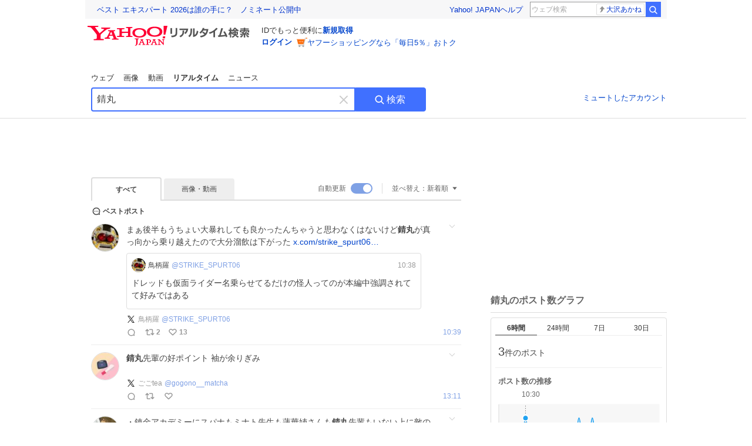

--- FILE ---
content_type: text/html; charset=utf-8
request_url: https://search.yahoo.co.jp/realtime/search?p=%E9%8C%86%E4%B8%B8&rkf=1&ifr=tl_bz
body_size: 71511
content:
<!DOCTYPE html><html lang="ja" class="web"><head><link rel="preload" href="https://s.yimg.jp/images/templa/mhd/v3/css/mhd-v3-patch-pc.css" as="style"/><meta charSet="utf-8"/><title>「錆丸」のX（旧Twitter）検索結果 - Yahoo!リアルタイム検索</title><meta name="format-detection" content="telephone=no"/><meta name="description" content="「錆丸」に関するX（旧Twitter）検索結果です。ログインやフォロー不要でX（旧Twitter）に投稿されたポストをリアルタイムに検索できます。"/><meta name="robots" content="index,follow,noarchive,max-image-preview:large"/><meta name="google-site-verification" content="_oMlvGMsia0DuaM2mKoiR5vIjRFvH6AahMsNoVvUS08"/><meta name="viewport" content="initial-scale=1.0, maximum-scale=5.0, width=device-width, user-scalable=yes"/><link rel="canonical" href="https://search.yahoo.co.jp/realtime/search?p=%E9%8C%86%E4%B8%B8"/><meta property="og:description" content="「錆丸」に関するX（旧Twitter）検索結果です。ログインやフォロー不要でX（旧Twitter）に投稿されたポストをリアルタイムに検索できます。"/><meta property="og:locale" content="ja_JP"/><meta property="og:site_name" content="Yahoo!リアルタイム検索"/><meta property="og:type" content="article"/><meta property="og:image" content="https://s.yimg.jp/images/serp/ts/ogp_v2.png"/><meta property="og:title" content="「錆丸」のX（旧Twitter）検索結果 - Yahoo!リアルタイム検索"/><meta property="og:url" content="https://search.yahoo.co.jp/realtime/search?p=%E9%8C%86%E4%B8%B8&amp;rkf=1&amp;fr=rts_ogp"/><meta property="twitter:card" content="summary_large_image"/><meta property="twitter:title" content="「錆丸」のX（旧Twitter）検索結果 - Yahoo!リアルタイム検索"/><meta property="twitter:description" content="「錆丸」に関するX（旧Twitter）検索結果です。ログインやフォロー不要でX（旧Twitter）に投稿されたポストをリアルタイムに検索できます。"/><meta property="twitter:image" content="https://s.yimg.jp/images/serp/ts/tw_card_4096.png"/><link rel="stylesheet" href="https://s.yimg.jp/images/templa/mhd/v3/css/mhd-v3-patch-pc.css"/><meta name="next-head-count" content="21"/><link rel="icon" href="https://s.yimg.jp/c/icon/s/bsc/2.0/favicon.ico" type="image/vnd.microsoft.icon"/><link rel="apple-touch-icon" href="https://s.yimg.jp/images/ipn/wcb/y129.png"/><link rel="preconnect" href="//rts-pctr.c.yimg.jp"/><link rel="dns-prefetch" href="//rts-pctr.c.yimg.jp"/><link rel="preconnect" href="//pbs.twimg.com"/><link rel="dns-prefetch" href="//pbs.twimg.com"/><link rel="preconnect" href="//video.twimg.com"/><link rel="dns-prefetch" href="//video.twimg.com"/><link rel="stylesheet" href="https://s.yimg.jp/images/riff/4.7.0/riff.min.css"/><link rel="dns-prefetch" href="//approach.yahooapis.jp"/><script async="" src="https://yads.c.yimg.jp/js/yads-async.js"></script><script id="approach" src="https://s.yimg.jp/images/approach/jslib/deeplink-2.1.0.js" defer=""></script><link rel="preload" href="https://s.yimg.jp/images/realtime/fe/assets/_next/static/4.275.1/css/2888.css" as="style"/><link rel="stylesheet" href="https://s.yimg.jp/images/realtime/fe/assets/_next/static/4.275.1/css/2888.css" data-n-g=""/><link rel="preload" href="https://s.yimg.jp/images/realtime/fe/assets/_next/static/4.275.1/css/358.css" as="style"/><link rel="stylesheet" href="https://s.yimg.jp/images/realtime/fe/assets/_next/static/4.275.1/css/358.css" data-n-p=""/><link rel="preload" href="https://s.yimg.jp/images/realtime/fe/assets/_next/static/4.275.1/css/1860.css" as="style"/><link rel="stylesheet" href="https://s.yimg.jp/images/realtime/fe/assets/_next/static/4.275.1/css/1860.css" data-n-p=""/><link rel="preload" href="https://s.yimg.jp/images/realtime/fe/assets/_next/static/4.275.1/css/5603.css" as="style"/><link rel="stylesheet" href="https://s.yimg.jp/images/realtime/fe/assets/_next/static/4.275.1/css/5603.css" data-n-p=""/><link rel="preload" href="https://s.yimg.jp/images/realtime/fe/assets/_next/static/4.275.1/css/3517.css" as="style"/><link rel="stylesheet" href="https://s.yimg.jp/images/realtime/fe/assets/_next/static/4.275.1/css/3517.css" data-n-p=""/><link rel="preload" href="https://s.yimg.jp/images/realtime/fe/assets/_next/static/4.275.1/css/108.css" as="style"/><link rel="stylesheet" href="https://s.yimg.jp/images/realtime/fe/assets/_next/static/4.275.1/css/108.css" data-n-p=""/><link rel="preload" href="https://s.yimg.jp/images/realtime/fe/assets/_next/static/4.275.1/css/7591.css" as="style"/><link rel="stylesheet" href="https://s.yimg.jp/images/realtime/fe/assets/_next/static/4.275.1/css/7591.css" data-n-p=""/><link rel="preload" href="https://s.yimg.jp/images/realtime/fe/assets/_next/static/4.275.1/css/236.css" as="style"/><link rel="stylesheet" href="https://s.yimg.jp/images/realtime/fe/assets/_next/static/4.275.1/css/236.css" data-n-p=""/><link rel="preload" href="https://s.yimg.jp/images/realtime/fe/assets/_next/static/4.275.1/css/9603.css" as="style"/><link rel="stylesheet" href="https://s.yimg.jp/images/realtime/fe/assets/_next/static/4.275.1/css/9603.css" data-n-p=""/><noscript data-n-css=""></noscript><script defer="" nomodule="" src="https://s.yimg.jp/images/realtime/fe/assets/_next/static/4.275.1/chunks/polyfills.js"></script><script src="https://s.yimg.jp/images/realtime/fe/assets/_next/static/4.275.1/chunks/2272.js" defer=""></script><script src="https://s.yimg.jp/images/realtime/fe/assets/_next/static/4.275.1/chunks/9774.js" defer=""></script><script src="https://s.yimg.jp/images/realtime/fe/assets/_next/static/4.275.1/chunks/179.js" defer=""></script><script src="https://s.yimg.jp/images/realtime/fe/assets/_next/static/4.275.1/chunks/2888.js" defer=""></script><script src="https://s.yimg.jp/images/realtime/fe/assets/_next/static/4.275.1/chunks/9412.js" defer=""></script><script src="https://s.yimg.jp/images/realtime/fe/assets/_next/static/4.275.1/chunks/1465.js" defer=""></script><script src="https://s.yimg.jp/images/realtime/fe/assets/_next/static/4.275.1/chunks/956.js" defer=""></script><script src="https://s.yimg.jp/images/realtime/fe/assets/_next/static/4.275.1/chunks/6914.js" defer=""></script><script src="https://s.yimg.jp/images/realtime/fe/assets/_next/static/4.275.1/chunks/8609.js" defer=""></script><script src="https://s.yimg.jp/images/realtime/fe/assets/_next/static/4.275.1/chunks/3253.js" defer=""></script><script src="https://s.yimg.jp/images/realtime/fe/assets/_next/static/4.275.1/chunks/4686.js" defer=""></script><script src="https://s.yimg.jp/images/realtime/fe/assets/_next/static/4.275.1/chunks/7248.js" defer=""></script><script src="https://s.yimg.jp/images/realtime/fe/assets/_next/static/4.275.1/chunks/5933.js" defer=""></script><script src="https://s.yimg.jp/images/realtime/fe/assets/_next/static/4.275.1/chunks/6337.js" defer=""></script><script src="https://s.yimg.jp/images/realtime/fe/assets/_next/static/4.275.1/chunks/358.js" defer=""></script><script src="https://s.yimg.jp/images/realtime/fe/assets/_next/static/4.275.1/chunks/8926.js" defer=""></script><script src="https://s.yimg.jp/images/realtime/fe/assets/_next/static/4.275.1/chunks/3049.js" defer=""></script><script src="https://s.yimg.jp/images/realtime/fe/assets/_next/static/4.275.1/chunks/8410.js" defer=""></script><script src="https://s.yimg.jp/images/realtime/fe/assets/_next/static/4.275.1/chunks/4423.js" defer=""></script><script src="https://s.yimg.jp/images/realtime/fe/assets/_next/static/4.275.1/chunks/2559.js" defer=""></script><script src="https://s.yimg.jp/images/realtime/fe/assets/_next/static/4.275.1/chunks/1860.js" defer=""></script><script src="https://s.yimg.jp/images/realtime/fe/assets/_next/static/4.275.1/chunks/5603.js" defer=""></script><script src="https://s.yimg.jp/images/realtime/fe/assets/_next/static/4.275.1/chunks/3517.js" defer=""></script><script src="https://s.yimg.jp/images/realtime/fe/assets/_next/static/4.275.1/chunks/108.js" defer=""></script><script src="https://s.yimg.jp/images/realtime/fe/assets/_next/static/4.275.1/chunks/5833.js" defer=""></script><script src="https://s.yimg.jp/images/realtime/fe/assets/_next/static/4.275.1/chunks/7074.js" defer=""></script><script src="https://s.yimg.jp/images/realtime/fe/assets/_next/static/4.275.1/chunks/7591.js" defer=""></script><script src="https://s.yimg.jp/images/realtime/fe/assets/_next/static/4.275.1/chunks/236.js" defer=""></script><script src="https://s.yimg.jp/images/realtime/fe/assets/_next/static/4.275.1/chunks/9303.js" defer=""></script><script src="https://s.yimg.jp/images/realtime/fe/assets/_next/static/4.275.1/chunks/9603.js" defer=""></script><script src="https://s.yimg.jp/images/realtime/fe/assets/_next/static/4.275.1/_buildManifest.js" defer=""></script><script src="https://s.yimg.jp/images/realtime/fe/assets/_next/static/4.275.1/_ssgManifest.js" defer=""></script></head><body><div id="__next"><noscript><iframe src="//b.yjtag.jp/iframe?c=LSVmqBi" width="1" height="1" frameBorder="0" scrolling="no" marginHeight="0" marginWidth="0"></iframe></noscript><div class="p"><div id="wrapper"><div id="contents" role="main"><div class="header"><div class="content--990"><div><div data-mhd="mhd" class="mhd"></div></div><div class="Emg_Emg__THbvX"><div class="emg" data-emg="emg"><div class="emg3" data-emg="emg3"></div><div class="emg2" data-emg="emg2"></div><div class="emg1" data-emg="emg1"></div></div></div><noscript><div id="noscript" class="NoScript_NoScript__AZBKm target_modules_viewability"><svg height="20" width="20" class="riff-text-current" fill="#444" focusable="false" viewBox="0 0 48 48"><path clip-rule="evenodd" d="M25.756 9.198c-.966-1.598-2.546-1.598-3.512 0L5.43 37.014C4.436 38.656 5.226 40 7.186 40h33.628c1.96 0 2.75-1.345 1.757-2.988L25.756 9.199ZM22 33.002A2 2 0 1 1 26 32.998a2 2 0 0 1-3.999.002Zm2-4a2 2 0 0 1-2-2v-6a2 2 0 1 1 4 0v6a2 2 0 0 1-2 2Z" fill-rule="evenodd"></path></svg><p>JavaScriptが無効です。ブラウザの設定でJavaScriptを有効にしてください。<br/>詳しくは<a href="https://support.yahoo-net.jp/noscript" data-cl-params="_cl_link:link;_cl_position:0">JavaScriptの設定方法</a>をご覧ください。</p></div></noscript><nav id="tabs" class="VerticalTab_VerticalTab__3MJW_ target_modules_viewability" style="display:block"><ul><li><a href="https://search.yahoo.co.jp/search?p=%E9%8C%86%E4%B8%B8&amp;ei=UTF-8" data-cl-params="_cl_link:web;_cl_position:0">ウェブ</a></li><li><a href="https://search.yahoo.co.jp/image/search?p=%E9%8C%86%E4%B8%B8&amp;ei=UTF-8" data-cl-params="_cl_link:isrch;_cl_position:0">画像</a></li><li><a href="https://search.yahoo.co.jp/video/search?p=%E9%8C%86%E4%B8%B8&amp;ei=UTF-8" data-cl-params="_cl_link:vsrch;_cl_position:0">動画</a></li><li><strong>リアルタイム</strong></li><li><a href="https://news.yahoo.co.jp/search?p=%E9%8C%86%E4%B8%B8&amp;ei=UTF-8" data-cl-params="_cl_link:news;_cl_position:0">ニュース</a></li></ul></nav><div id="search" class="SearchBox_fixedHeight__jqsZG target_modules_viewability"><div class="SearchBox_fixedWrap__Y9m9G"><div class="SearchBox_fixedBody__SvltA"><div class="SearchBox_SearchBox__bTaTA"><form role="search" action="/realtime/search" method="get"><div class="SearchBox_searchInputWrap__M_KgB"><input type="search" name="p" class="SearchBox_searchInput__5LNhz" autoCapitalize="off" autoCorrect="off" autoComplete="off" placeholder="キーワードを入力" value="錆丸"/><input type="hidden" name="ei" value="UTF-8"/><input type="hidden" name="ifr" value="tl_sc"/><button class="SearchBox_clearButton__pz8Ig cl-nofollow" type="button" data-cl-params="_cl_link:clear;_cl_position:0"><svg height="24" width="24" class="riff-text-current" fill="#ccc" focusable="false" viewBox="0 0 48 48"><path d="m26.832 24 10.586-10.596a2.001 2.001 0 0 0 0-2.822 2.001 2.001 0 0 0-2.822 0L24 21.168 13.404 10.582a2.001 2.001 0 0 0-2.822 0 2.001 2.001 0 0 0 0 2.822L21.168 24 10.582 34.596a2.001 2.001 0 0 0 0 2.822c.78.776 2.041.776 2.822 0L24 26.832l10.596 10.586a2.001 2.001 0 0 0 2.822-2.822L26.832 24Z"></path></svg><span class="util-Text--hidden">キーワードを消す</span></button></div><button type="submit" class="SearchBox_searchButton__pG_bD" aria-label="検索ボタン" data-cl-params="_cl_link:button;_cl_position:0"><div class="SearchBox_searchIcon___j_K7"><svg height="20" width="20" class="riff-text-current" fill="#fff" focusable="false" viewBox="0 0 48 48"><path clip-rule="evenodd" d="M21 32c-6.075 0-11-4.925-11-11s4.925-11 11-11 11 4.925 11 11-4.925 11-11 11Zm20.414 6.586-8.499-8.499A14.919 14.919 0 0 0 36 21c0-8.284-6.716-15-15-15-8.284 0-15 6.716-15 15 0 8.284 6.716 15 15 15a14.91 14.91 0 0 0 9.086-3.085l8.5 8.499a2 2 0 1 0 2.828-2.828Z" fill-rule="evenodd"></path></svg></div>検索</button></form></div><div class="SearchBox_qt__LdywO"><p><a href="/realtime/preferences" data-cl-params="_cl_link:mutelist;_cl_position:0">ミュートしたアカウント</a></p></div></div></div></div></div></div><div id="contentsBody" class="body content--990"><div class="main"><div class="MainYda_MainYda__t3fDA"><div id="mainTop"></div></div><div class="Tab_TabContainer__qayBf"><div id="mtype" class="Tab_Tab__iDqfT target_modules_viewability"><ul><li><em>すべて</em></li><li><a href="/realtime/search?p=%E9%8C%86%E4%B8%B8&amp;ei=UTF-8&amp;mtype=image" data-cl-params="_cl_link:img;_cl_position:0">画像・動画</a></li></ul></div><div class="Tab_option__9MxnV"><div class="Tab_autoRefresh__q9aPq target_modules_viewability">自動更新<input type="checkbox" id="autoscroll" checked="" value="1"/><label for="autoscroll" class="Tab_on__8T98V"></label></div><div id="shso" class="Tab_sort__endqD target_modules_viewability"><p class="Tab_current__E9HM0">並べ替え：<span>新着順</span><svg height="14" width="14" class="riff-text-current" fill="#666" focusable="false" viewBox="0 0 48 48"><path clip-rule="evenodd" d="M35.947 16.739c-.017-.059-.029-.118-.056-.173-.026-.055-.064-.101-.101-.15-.042-.057-.082-.112-.135-.159-.015-.013-.021-.031-.038-.044-.033-.026-.074-.034-.11-.055a.993.993 0 0 0-.184-.093.921.921 0 0 0-.2-.04C35.081 16.019 35.044 16 35 16H13c-.044 0-.082.019-.124.025a.921.921 0 0 0-.2.04.954.954 0 0 0-.183.093c-.036.021-.077.029-.11.055-.017.013-.024.031-.039.044-.052.047-.092.102-.134.159-.037.049-.076.095-.102.15-.026.055-.039.114-.056.173-.018.068-.037.133-.041.203-.001.02-.011.037-.011.058 0 .043.019.081.024.123a.977.977 0 0 0 .041.199.971.971 0 0 0 .093.185c.021.036.029.077.056.11l11 14c.021.028.054.038.078.063.032.034.052.076.091.106.039.031.085.046.128.07.037.021.069.042.106.057A.994.994 0 0 0 24 32c.131 0 .259-.035.384-.087.037-.015.068-.036.103-.056.043-.025.09-.04.13-.071.039-.03.058-.072.091-.106.023-.025.056-.035.078-.063l11-14c.026-.033.034-.074.056-.11a.912.912 0 0 0 .092-.185.86.86 0 0 0 .041-.199c.005-.042.025-.08.025-.123 0-.021-.011-.038-.012-.058a.95.95 0 0 0-.041-.203Z" fill-rule="evenodd"></path></svg></p></div></div></div><div><div id="observer" style="height:1px"></div><div id="autosr" class="target_modules_viewability"></div><div id="bt" class="target_modules_viewability"><div class="BestTweet_BestTweet__ayeNG"><svg height="18" width="18" class="riff-text-current" fill="#444" focusable="false" viewBox="0 0 48 48"><path clip-rule="evenodd" d="M7 24c0-9.389 7.61-17 17-17s17 7.611 17 17c0 3.34-1.893 7.45-1.893 7.45-.412.893-.494 2.389-.183 3.323l1.51 4.53c.25.747-.028 1.223-.627 1.223-.15 0-.318-.03-.504-.092l-4.53-1.51c-.383-.127-.858-.189-1.349-.189-.708 0-1.447.128-1.974.372 0 0-4.11 1.893-7.45 1.893-9.39 0-17-7.611-17-17Zm17-13.007c-7.172 0-13.007 5.835-13.007 13.007S16.828 37.007 24 37.007c.98 0 2.201-.275 3.307-.612 1.1-.335 2.048-.72 2.471-.915 1.401-.645 2.893-.737 3.646-.737.495 0 .972.036 1.428.108-.263-1.678-.044-3.613.628-5.072.21-.458.594-1.41.925-2.502.334-1.099.602-2.303.602-3.277 0-7.172-5.835-13.007-13.007-13.007Zm-5 13.005a2 2 0 1 0-4 .003 2 2 0 0 0 4-.003Zm7 0a2 2 0 1 0-4 .003 2 2 0 0 0 4-.003ZM31 22a2 2 0 1 1 0 4 2 2 0 0 1 0-4Z" fill-rule="evenodd"></path></svg><span>ベストポスト</span></div><div class="Tweet_TweetContainer__aezGm Tweet_overall__a5p_9"><a class="Tweet_TweetMenu__BjvZa" data-cl-params="_cl_link:menu;_cl_position:1;twid:2014286889835217204;twuid:1643976552370302979;reply:0;retweet:2;like:13;quote:0;twtmid:;twutmid:;atchimg:0;atchvd:0" data-test="menu">メニューを開く</a><div class="Tweet_Tweet__sna2i"><a class="Tweet_icon__0dOrJ" href="https://x.com/STRIKE_SPURT06?utm_source=yjrealtime&amp;utm_medium=search" target="_blank" rel="nofollow" data-cl-params="_cl_link:twico;_cl_position:1;twid:2014286889835217204;twuid:1643976552370302979;reply:0;retweet:2;like:13;quote:0;twtmid:;twutmid:;atchimg:0;atchvd:0"><img src="https://rts-pctr.c.yimg.jp/[base64]"/></a><div class="Tweet_bodyContainer__ud_57"><div class="Tweet_bodyWrap__lhoVN"><p class="Tweet_body__3tH8T">まぁ後半もうちょい大暴れしても良かったんちゃうと思わなくはないけど<em>錆丸</em>が真っ向から乗り越えたので大分溜飲は下がった <a href="https://t.co/0DjF0AxJ4v" target="_blank" rel="nofollow" data-cl-params="_cl_link:twlurl;_cl_position:1;twid:2014286889835217204;twuid:1643976552370302979;reply:0;retweet:2;like:13;quote:0;twtmid:;twutmid:;atchimg:0;atchvd:0;url:x.com/strike_spurt06…">x.com/strike_spurt06…</a></p></div><div class="QuotedTweet_QuotedTweet__XHRkA"><div class="QuotedTweet_header__P9F6k"><img class="QuotedTweet_icon__iDA91" src="https://rts-pctr.c.yimg.jp/[base64]"/><span class="QuotedTweet_screenname__TAdvl">鳥柄羅</span><a href="https://x.com/STRIKE_SPURT06?utm_source=yjrealtime&amp;utm_medium=search" target="_blank" class="QuotedTweet_name__01rjy" rel="nofollow" data-cl-params="_cl_link:qttwaco;_cl_position:1;twid:2014286889835217204;twuid:1643976552370302979;reply:0;retweet:2;like:13;quote:0;twtmid:;twutmid:;atchimg:0;atchvd:0;qttwid:2014286435118096395;qttwuid:1643976552370302979">@STRIKE_SPURT06</a><span class="QuotedTweet_time__dfwjg"><time>昨日 19:38</time></span></div><div class="QuotedTweet_body__gr8nD"><p class="QuotedTweet_text__V11WE">ドレッドも仮面ライダー名乗らせてるだけの怪人ってのが本編中強調されてて好みではある</p></div><a class="QuotedTweet_wrapAnchor__FeV5c" href="/realtime/search/tweet/2014286435118096395?detail=1&amp;ifr=tl_quotedtw&amp;rkf=1" data-cl-params="_cl_link:quotedtw;_cl_position:1;twid:2014286889835217204;twuid:1643976552370302979;reply:0;retweet:2;like:13;quote:0;twtmid:;twutmid:;atchimg:0;atchvd:0;qttwid:2014286435118096395;qttwuid:1643976552370302979"></a></div><div class="Tweet_info__bBT3t"><p class="Tweet_author__h0pGD"><svg width="16" height="16" viewBox="0 0 24 24" fill="none" xmlns="http://www.w3.org/2000/svg"><g clip-path="url(#clip0_16803_69837)"><path d="M13.6823 10.6218L20.2393 3H18.6855L12.9921 9.61788L8.44476 3H3.19995L10.0764 13.0074L3.19995 21H4.75384L10.7663 14.0113L15.5686 21H20.8134L13.682 10.6218H13.6823ZM11.5541 13.0956L10.8574 12.0991L5.31373 4.16971H7.70041L12.1742 10.5689L12.8709 11.5655L18.6863 19.8835H16.2996L11.5541 13.096V13.0956Z" fill="#000"></path></g><defs><clipPath id="clip0_16803_69837"><rect width="24" height="24" fill="fff"></rect></clipPath></defs></svg><span class="Tweet_authorName___6Ckk">鳥柄羅</span><a class="Tweet_authorID__JKhEb" href="https://x.com/STRIKE_SPURT06?utm_source=yjrealtime&amp;utm_medium=search" target="_blank" rel="nofollow" data-cl-params="_cl_link:twaco;_cl_position:1;twid:2014286889835217204;twuid:1643976552370302979;reply:0;retweet:2;like:13;quote:0;twtmid:;twutmid:;atchimg:0;atchvd:0">@<!-- -->STRIKE_SPURT06</a></p></div><div class="Tweet_footer__gF4gH"><ul class="Tweet_action__2GvMa Tweet_bold__0F619"><li><a href="https://x.com/intent/tweet?in_reply_to=2014286889835217204&amp;utm_source=yjrealtime&amp;utm_medium=search" target="_blank" rel="nofollow" data-cl-params="_cl_link:twrp;_cl_position:1;twid:2014286889835217204;twuid:1643976552370302979;reply:0;retweet:2;like:13;quote:0;twtmid:;twutmid:;atchimg:0;atchvd:0"><svg height="17" width="17" class="riff-text-current" fill="#999" focusable="false" viewBox="0 0 48 48"><path clip-rule="evenodd" d="M24 7C14.61 7 7 14.611 7 24s7.61 17 17 17c3.34 0 7.45-1.893 7.45-1.893.527-.244 1.266-.372 1.974-.372.49 0 .966.062 1.349.19l4.53 1.51c.186.061.355.09.504.09.599 0 .876-.475.627-1.222l-1.51-4.53c-.311-.934-.229-2.43.183-3.323 0 0 1.893-4.11 1.893-7.45 0-9.389-7.61-17-17-17ZM10.993 24c0-7.172 5.835-13.007 13.007-13.007S37.007 16.828 37.007 24c0 .974-.268 2.178-.602 3.277a21.795 21.795 0 0 1-.925 2.502c-.672 1.459-.89 3.394-.627 5.072a9.142 9.142 0 0 0-1.429-.108c-.753 0-2.245.091-3.646.737-.423.196-1.371.58-2.47.915-1.107.337-2.327.612-3.308.612-7.172 0-13.007-5.835-13.007-13.007Z" fill-rule="evenodd"></path></svg><span></span></a></li><li><a href="https://x.com/intent/retweet?tweet_id=2014286889835217204&amp;utm_source=yjrealtime&amp;utm_medium=search" target="_blank" rel="nofollow" data-cl-params="_cl_link:twre;_cl_position:1;twid:2014286889835217204;twuid:1643976552370302979;reply:0;retweet:2;like:13;quote:0;twtmid:;twutmid:;atchimg:0;atchvd:0"><svg height="18" width="18" class="riff-text-current" fill="#999" focusable="false" viewBox="0 0 48 48"><path clip-rule="evenodd" d="M12.392 10.04c.058.011.11.033.168.05.069.02.138.035.205.063.066.027.125.065.187.098.052.03.107.052.157.086.074.049.144.102.21.16l.097.09 5.998 6a2 2 0 0 1-2.694 2.95l-.134-.123L14 16.828V34h11a2 2 0 0 1 .149 3.995l-.15.005H14a4.004 4.004 0 0 1-3.994-3.8L10 34V16.828l-2.586 2.586A1.99 1.99 0 0 1 6 20a2 2 0 0 1-1.53-3.287l.116-.127 5.998-5.999c.094-.093.196-.177.307-.25l.077-.045.079-.04c.062-.034.122-.072.188-.099.067-.028.136-.044.204-.064.057-.016.11-.038.169-.049a1.99 1.99 0 0 1 .784 0ZM34 10c2.139 0 3.89 1.687 3.995 3.8L38 14v17.172l2.586-2.586a2 2 0 0 1 2.945 2.7l-.117.128-6 5.999a1.994 1.994 0 0 1-.305.25l-.154.084c-.063.035-.124.072-.19.1-.066.028-.135.043-.203.063-.057.017-.111.039-.17.051-.13.025-.261.039-.392.039s-.262-.014-.392-.039l-.171-.051c-.067-.02-.136-.035-.202-.063l-.097-.047-.247-.137a2.025 2.025 0 0 1-.21-.16l-.097-.09-5.998-5.999a2 2 0 0 1 2.7-2.945l.128.117L34 31.172V14H23a2 2 0 0 1-.15-3.995L23 10h11Z" fill-rule="evenodd"></path></svg><span>2</span></a></li><li><a href="https://x.com/intent/like?tweet_id=2014286889835217204&amp;utm_source=yjrealtime&amp;utm_medium=search" target="_blank" rel="nofollow" data-cl-params="_cl_link:twfev;_cl_position:1;twid:2014286889835217204;twuid:1643976552370302979;reply:0;retweet:2;like:13;quote:0;twtmid:;twutmid:;atchimg:0;atchvd:0"><svg height="18" width="18" class="riff-text-current" fill="#999" focusable="false" viewBox="0 0 48 48"><path clip-rule="evenodd" d="M15.887 12.987a6.014 6.014 0 0 0-4.188 1.671C10.604 15.715 10 17.113 10 18.595c0 1.483.604 2.883 1.699 3.939L24 34.395l12.302-11.861C37.397 21.478 38 20.078 38 18.595c0-1.482-.603-2.88-1.697-3.937h-.001c-2.309-2.228-6.069-2.227-8.378 0l-2.536 2.445a1.998 1.998 0 0 1-2.775 0l-2.536-2.445a6.019 6.019 0 0 0-4.19-1.67ZM24 39c-.613 0-1.225-.23-1.703-.69L8.921 25.413C7.037 23.596 6 21.175 6 18.596c0-2.58 1.038-5 2.922-6.816 3.841-3.706 10.091-3.705 13.932 0L24 12.884l1.148-1.105c3.842-3.706 10.092-3.705 13.931 0C40.962 13.595 42 16.016 42 18.595c0 2.58-1.037 5.001-2.921 6.819L25.703 38.31c-.477.46-1.09.69-1.703.69Z" fill-rule="evenodd"></path></svg><span>13</span></a></li></ul><time class="Tweet_time__GS_jw"><a href="https://x.com/STRIKE_SPURT06/status/2014286889835217204?utm_source=yjrealtime&amp;utm_medium=search" target="_blank" rel="nofollow" data-cl-params="_cl_link:twtm;_cl_position:1;twid:2014286889835217204;twuid:1643976552370302979;reply:0;retweet:2;like:13;quote:0;twtmid:;twutmid:;atchimg:0;atchvd:0">昨日 19:39</a></time></div></div></div><a class="Tweet_overallLink__cl7og" href="/realtime/search/tweet/2014286889835217204?detail=1&amp;ifr=tl_twdtl&amp;rkf=1" data-cl-params="_cl_link:twdetail;_cl_position:1;twid:2014286889835217204;twuid:1643976552370302979;reply:0;retweet:2;like:13;quote:0;twtmid:;twutmid:;atchimg:0;atchvd:0"></a></div></div><div id="sr" class="Timeline_Timeline___xmUI target_modules_viewability"><div><div class="Tweet_TweetContainer__aezGm Tweet_overall__a5p_9"><a class="Tweet_TweetMenu__BjvZa" data-cl-params="_cl_link:menu;_cl_position:1;twid:2014324994604707887;twuid:1439534723613618176;reply:0;retweet:0;like:0;quote:0;twtmid:;twutmid:;atchimg:0;atchvd:0" data-test="menu">メニューを開く</a><div class="Tweet_Tweet__sna2i"><a class="Tweet_icon__0dOrJ" href="https://x.com/gogono__matcha?utm_source=yjrealtime&amp;utm_medium=search" target="_blank" rel="nofollow" data-cl-params="_cl_link:twico;_cl_position:1;twid:2014324994604707887;twuid:1439534723613618176;reply:0;retweet:0;like:0;quote:0;twtmid:;twutmid:;atchimg:0;atchvd:0"><img src="https://rts-pctr.c.yimg.jp/[base64]"/></a><div class="Tweet_bodyContainer__ud_57"><div class="Tweet_bodyWrap__lhoVN"><p class="Tweet_body__3tH8T"><em>錆丸</em>先輩の好ポイント 袖が余りぎみ</p></div><div class="Tweet_info__bBT3t"><p class="Tweet_author__h0pGD"><svg width="16" height="16" viewBox="0 0 24 24" fill="none" xmlns="http://www.w3.org/2000/svg"><g clip-path="url(#clip0_16803_69837)"><path d="M13.6823 10.6218L20.2393 3H18.6855L12.9921 9.61788L8.44476 3H3.19995L10.0764 13.0074L3.19995 21H4.75384L10.7663 14.0113L15.5686 21H20.8134L13.682 10.6218H13.6823ZM11.5541 13.0956L10.8574 12.0991L5.31373 4.16971H7.70041L12.1742 10.5689L12.8709 11.5655L18.6863 19.8835H16.2996L11.5541 13.096V13.0956Z" fill="#000"></path></g><defs><clipPath id="clip0_16803_69837"><rect width="24" height="24" fill="fff"></rect></clipPath></defs></svg><span class="Tweet_authorName___6Ckk">ごごtea</span><a class="Tweet_authorID__JKhEb" href="https://x.com/gogono__matcha?utm_source=yjrealtime&amp;utm_medium=search" target="_blank" rel="nofollow" data-cl-params="_cl_link:twaco;_cl_position:1;twid:2014324994604707887;twuid:1439534723613618176;reply:0;retweet:0;like:0;quote:0;twtmid:;twutmid:;atchimg:0;atchvd:0">@<!-- -->gogono__matcha</a></p></div><div class="Tweet_footer__gF4gH"><ul class="Tweet_action__2GvMa"><li><a href="https://x.com/intent/tweet?in_reply_to=2014324994604707887&amp;utm_source=yjrealtime&amp;utm_medium=search" target="_blank" rel="nofollow" data-cl-params="_cl_link:twrp;_cl_position:1;twid:2014324994604707887;twuid:1439534723613618176;reply:0;retweet:0;like:0;quote:0;twtmid:;twutmid:;atchimg:0;atchvd:0"><svg height="17" width="17" class="riff-text-current" fill="#999" focusable="false" viewBox="0 0 48 48"><path clip-rule="evenodd" d="M24 7C14.61 7 7 14.611 7 24s7.61 17 17 17c3.34 0 7.45-1.893 7.45-1.893.527-.244 1.266-.372 1.974-.372.49 0 .966.062 1.349.19l4.53 1.51c.186.061.355.09.504.09.599 0 .876-.475.627-1.222l-1.51-4.53c-.311-.934-.229-2.43.183-3.323 0 0 1.893-4.11 1.893-7.45 0-9.389-7.61-17-17-17ZM10.993 24c0-7.172 5.835-13.007 13.007-13.007S37.007 16.828 37.007 24c0 .974-.268 2.178-.602 3.277a21.795 21.795 0 0 1-.925 2.502c-.672 1.459-.89 3.394-.627 5.072a9.142 9.142 0 0 0-1.429-.108c-.753 0-2.245.091-3.646.737-.423.196-1.371.58-2.47.915-1.107.337-2.327.612-3.308.612-7.172 0-13.007-5.835-13.007-13.007Z" fill-rule="evenodd"></path></svg><span></span></a></li><li><a href="https://x.com/intent/retweet?tweet_id=2014324994604707887&amp;utm_source=yjrealtime&amp;utm_medium=search" target="_blank" rel="nofollow" data-cl-params="_cl_link:twre;_cl_position:1;twid:2014324994604707887;twuid:1439534723613618176;reply:0;retweet:0;like:0;quote:0;twtmid:;twutmid:;atchimg:0;atchvd:0"><svg height="18" width="18" class="riff-text-current" fill="#999" focusable="false" viewBox="0 0 48 48"><path clip-rule="evenodd" d="M12.392 10.04c.058.011.11.033.168.05.069.02.138.035.205.063.066.027.125.065.187.098.052.03.107.052.157.086.074.049.144.102.21.16l.097.09 5.998 6a2 2 0 0 1-2.694 2.95l-.134-.123L14 16.828V34h11a2 2 0 0 1 .149 3.995l-.15.005H14a4.004 4.004 0 0 1-3.994-3.8L10 34V16.828l-2.586 2.586A1.99 1.99 0 0 1 6 20a2 2 0 0 1-1.53-3.287l.116-.127 5.998-5.999c.094-.093.196-.177.307-.25l.077-.045.079-.04c.062-.034.122-.072.188-.099.067-.028.136-.044.204-.064.057-.016.11-.038.169-.049a1.99 1.99 0 0 1 .784 0ZM34 10c2.139 0 3.89 1.687 3.995 3.8L38 14v17.172l2.586-2.586a2 2 0 0 1 2.945 2.7l-.117.128-6 5.999a1.994 1.994 0 0 1-.305.25l-.154.084c-.063.035-.124.072-.19.1-.066.028-.135.043-.203.063-.057.017-.111.039-.17.051-.13.025-.261.039-.392.039s-.262-.014-.392-.039l-.171-.051c-.067-.02-.136-.035-.202-.063l-.097-.047-.247-.137a2.025 2.025 0 0 1-.21-.16l-.097-.09-5.998-5.999a2 2 0 0 1 2.7-2.945l.128.117L34 31.172V14H23a2 2 0 0 1-.15-3.995L23 10h11Z" fill-rule="evenodd"></path></svg><span></span></a></li><li><a href="https://x.com/intent/like?tweet_id=2014324994604707887&amp;utm_source=yjrealtime&amp;utm_medium=search" target="_blank" rel="nofollow" data-cl-params="_cl_link:twfev;_cl_position:1;twid:2014324994604707887;twuid:1439534723613618176;reply:0;retweet:0;like:0;quote:0;twtmid:;twutmid:;atchimg:0;atchvd:0"><svg height="18" width="18" class="riff-text-current" fill="#999" focusable="false" viewBox="0 0 48 48"><path clip-rule="evenodd" d="M15.887 12.987a6.014 6.014 0 0 0-4.188 1.671C10.604 15.715 10 17.113 10 18.595c0 1.483.604 2.883 1.699 3.939L24 34.395l12.302-11.861C37.397 21.478 38 20.078 38 18.595c0-1.482-.603-2.88-1.697-3.937h-.001c-2.309-2.228-6.069-2.227-8.378 0l-2.536 2.445a1.998 1.998 0 0 1-2.775 0l-2.536-2.445a6.019 6.019 0 0 0-4.19-1.67ZM24 39c-.613 0-1.225-.23-1.703-.69L8.921 25.413C7.037 23.596 6 21.175 6 18.596c0-2.58 1.038-5 2.922-6.816 3.841-3.706 10.091-3.705 13.932 0L24 12.884l1.148-1.105c3.842-3.706 10.092-3.705 13.931 0C40.962 13.595 42 16.016 42 18.595c0 2.58-1.037 5.001-2.921 6.819L25.703 38.31c-.477.46-1.09.69-1.703.69Z" fill-rule="evenodd"></path></svg><span></span></a></li></ul><time class="Tweet_time__GS_jw"><a href="https://x.com/gogono__matcha/status/2014324994604707887?utm_source=yjrealtime&amp;utm_medium=search" target="_blank" rel="nofollow" data-cl-params="_cl_link:twtm;_cl_position:1;twid:2014324994604707887;twuid:1439534723613618176;reply:0;retweet:0;like:0;quote:0;twtmid:;twutmid:;atchimg:0;atchvd:0">昨日 22:11</a></time></div></div></div><a class="Tweet_overallLink__cl7og" href="/realtime/search/tweet/2014324994604707887?detail=1&amp;ifr=tl_twdtl&amp;rkf=1" data-cl-params="_cl_link:twdetail;_cl_position:1;twid:2014324994604707887;twuid:1439534723613618176;reply:0;retweet:0;like:0;quote:0;twtmid:;twutmid:;atchimg:0;atchvd:0"></a></div></div><div><div class="Tweet_TweetContainer__aezGm Tweet_overall__a5p_9"><a class="Tweet_TweetMenu__BjvZa" data-cl-params="_cl_link:menu;_cl_position:2;twid:2014316686594449467;twuid:2985244980;reply:0;retweet:0;like:0;quote:0;twtmid:;twutmid:0e508a26bef228433290,0c09ab0af60b1b022363,097636b36da8b6be3058,062d72da23040e7f3735,0372e07b874f2df02336;atchimg:0;atchvd:0" data-test="menu">メニューを開く</a><div class="Tweet_Tweet__sna2i"><a class="Tweet_icon__0dOrJ" href="https://x.com/island1936?utm_source=yjrealtime&amp;utm_medium=search" target="_blank" rel="nofollow" data-cl-params="_cl_link:twico;_cl_position:2;twid:2014316686594449467;twuid:2985244980;reply:0;retweet:0;like:0;quote:0;twtmid:;twutmid:0e508a26bef228433290,0c09ab0af60b1b022363,097636b36da8b6be3058,062d72da23040e7f3735,0372e07b874f2df02336;atchimg:0;atchvd:0"><img src="https://rts-pctr.c.yimg.jp/[base64]"/></a><div class="Tweet_bodyContainer__ud_57"><div class="Tweet_bodyWrap__lhoVN"><p class="Tweet_body__3tH8T">・錬金アカデミーにスパナもミナト先生も蓮華姉さんも<em>錆丸</em>先輩もいない上に敵の三姉妹もいない中、宝太郎とりんねだけで話を回すしかないガッチャード  ・幸果さんに出会っていないのでハンティーもまだ登場しておらず、ウマショーが放浪しながら散発的に人助けしているガヴ  みたいなゼッツの現状</p></div><div class="Tweet_info__bBT3t"><p class="Tweet_author__h0pGD"><svg width="16" height="16" viewBox="0 0 24 24" fill="none" xmlns="http://www.w3.org/2000/svg"><g clip-path="url(#clip0_16803_69837)"><path d="M13.6823 10.6218L20.2393 3H18.6855L12.9921 9.61788L8.44476 3H3.19995L10.0764 13.0074L3.19995 21H4.75384L10.7663 14.0113L15.5686 21H20.8134L13.682 10.6218H13.6823ZM11.5541 13.0956L10.8574 12.0991L5.31373 4.16971H7.70041L12.1742 10.5689L12.8709 11.5655L18.6863 19.8835H16.2996L11.5541 13.096V13.0956Z" fill="#000"></path></g><defs><clipPath id="clip0_16803_69837"><rect width="24" height="24" fill="fff"></rect></clipPath></defs></svg><span class="Tweet_authorName___6Ckk">シマノ</span><a class="Tweet_authorID__JKhEb" href="https://x.com/island1936?utm_source=yjrealtime&amp;utm_medium=search" target="_blank" rel="nofollow" data-cl-params="_cl_link:twaco;_cl_position:2;twid:2014316686594449467;twuid:2985244980;reply:0;retweet:0;like:0;quote:0;twtmid:;twutmid:0e508a26bef228433290,0c09ab0af60b1b022363,097636b36da8b6be3058,062d72da23040e7f3735,0372e07b874f2df02336;atchimg:0;atchvd:0">@<!-- -->island1936</a></p></div><div class="Tweet_footer__gF4gH"><ul class="Tweet_action__2GvMa"><li><a href="https://x.com/intent/tweet?in_reply_to=2014316686594449467&amp;utm_source=yjrealtime&amp;utm_medium=search" target="_blank" rel="nofollow" data-cl-params="_cl_link:twrp;_cl_position:2;twid:2014316686594449467;twuid:2985244980;reply:0;retweet:0;like:0;quote:0;twtmid:;twutmid:0e508a26bef228433290,0c09ab0af60b1b022363,097636b36da8b6be3058,062d72da23040e7f3735,0372e07b874f2df02336;atchimg:0;atchvd:0"><svg height="17" width="17" class="riff-text-current" fill="#999" focusable="false" viewBox="0 0 48 48"><path clip-rule="evenodd" d="M24 7C14.61 7 7 14.611 7 24s7.61 17 17 17c3.34 0 7.45-1.893 7.45-1.893.527-.244 1.266-.372 1.974-.372.49 0 .966.062 1.349.19l4.53 1.51c.186.061.355.09.504.09.599 0 .876-.475.627-1.222l-1.51-4.53c-.311-.934-.229-2.43.183-3.323 0 0 1.893-4.11 1.893-7.45 0-9.389-7.61-17-17-17ZM10.993 24c0-7.172 5.835-13.007 13.007-13.007S37.007 16.828 37.007 24c0 .974-.268 2.178-.602 3.277a21.795 21.795 0 0 1-.925 2.502c-.672 1.459-.89 3.394-.627 5.072a9.142 9.142 0 0 0-1.429-.108c-.753 0-2.245.091-3.646.737-.423.196-1.371.58-2.47.915-1.107.337-2.327.612-3.308.612-7.172 0-13.007-5.835-13.007-13.007Z" fill-rule="evenodd"></path></svg><span></span></a></li><li><a href="https://x.com/intent/retweet?tweet_id=2014316686594449467&amp;utm_source=yjrealtime&amp;utm_medium=search" target="_blank" rel="nofollow" data-cl-params="_cl_link:twre;_cl_position:2;twid:2014316686594449467;twuid:2985244980;reply:0;retweet:0;like:0;quote:0;twtmid:;twutmid:0e508a26bef228433290,0c09ab0af60b1b022363,097636b36da8b6be3058,062d72da23040e7f3735,0372e07b874f2df02336;atchimg:0;atchvd:0"><svg height="18" width="18" class="riff-text-current" fill="#999" focusable="false" viewBox="0 0 48 48"><path clip-rule="evenodd" d="M12.392 10.04c.058.011.11.033.168.05.069.02.138.035.205.063.066.027.125.065.187.098.052.03.107.052.157.086.074.049.144.102.21.16l.097.09 5.998 6a2 2 0 0 1-2.694 2.95l-.134-.123L14 16.828V34h11a2 2 0 0 1 .149 3.995l-.15.005H14a4.004 4.004 0 0 1-3.994-3.8L10 34V16.828l-2.586 2.586A1.99 1.99 0 0 1 6 20a2 2 0 0 1-1.53-3.287l.116-.127 5.998-5.999c.094-.093.196-.177.307-.25l.077-.045.079-.04c.062-.034.122-.072.188-.099.067-.028.136-.044.204-.064.057-.016.11-.038.169-.049a1.99 1.99 0 0 1 .784 0ZM34 10c2.139 0 3.89 1.687 3.995 3.8L38 14v17.172l2.586-2.586a2 2 0 0 1 2.945 2.7l-.117.128-6 5.999a1.994 1.994 0 0 1-.305.25l-.154.084c-.063.035-.124.072-.19.1-.066.028-.135.043-.203.063-.057.017-.111.039-.17.051-.13.025-.261.039-.392.039s-.262-.014-.392-.039l-.171-.051c-.067-.02-.136-.035-.202-.063l-.097-.047-.247-.137a2.025 2.025 0 0 1-.21-.16l-.097-.09-5.998-5.999a2 2 0 0 1 2.7-2.945l.128.117L34 31.172V14H23a2 2 0 0 1-.15-3.995L23 10h11Z" fill-rule="evenodd"></path></svg><span></span></a></li><li><a href="https://x.com/intent/like?tweet_id=2014316686594449467&amp;utm_source=yjrealtime&amp;utm_medium=search" target="_blank" rel="nofollow" data-cl-params="_cl_link:twfev;_cl_position:2;twid:2014316686594449467;twuid:2985244980;reply:0;retweet:0;like:0;quote:0;twtmid:;twutmid:0e508a26bef228433290,0c09ab0af60b1b022363,097636b36da8b6be3058,062d72da23040e7f3735,0372e07b874f2df02336;atchimg:0;atchvd:0"><svg height="18" width="18" class="riff-text-current" fill="#999" focusable="false" viewBox="0 0 48 48"><path clip-rule="evenodd" d="M15.887 12.987a6.014 6.014 0 0 0-4.188 1.671C10.604 15.715 10 17.113 10 18.595c0 1.483.604 2.883 1.699 3.939L24 34.395l12.302-11.861C37.397 21.478 38 20.078 38 18.595c0-1.482-.603-2.88-1.697-3.937h-.001c-2.309-2.228-6.069-2.227-8.378 0l-2.536 2.445a1.998 1.998 0 0 1-2.775 0l-2.536-2.445a6.019 6.019 0 0 0-4.19-1.67ZM24 39c-.613 0-1.225-.23-1.703-.69L8.921 25.413C7.037 23.596 6 21.175 6 18.596c0-2.58 1.038-5 2.922-6.816 3.841-3.706 10.091-3.705 13.932 0L24 12.884l1.148-1.105c3.842-3.706 10.092-3.705 13.931 0C40.962 13.595 42 16.016 42 18.595c0 2.58-1.037 5.001-2.921 6.819L25.703 38.31c-.477.46-1.09.69-1.703.69Z" fill-rule="evenodd"></path></svg><span></span></a></li></ul><time class="Tweet_time__GS_jw"><a href="https://x.com/island1936/status/2014316686594449467?utm_source=yjrealtime&amp;utm_medium=search" target="_blank" rel="nofollow" data-cl-params="_cl_link:twtm;_cl_position:2;twid:2014316686594449467;twuid:2985244980;reply:0;retweet:0;like:0;quote:0;twtmid:;twutmid:0e508a26bef228433290,0c09ab0af60b1b022363,097636b36da8b6be3058,062d72da23040e7f3735,0372e07b874f2df02336;atchimg:0;atchvd:0">昨日 21:38</a></time></div></div></div><a class="Tweet_overallLink__cl7og" href="/realtime/search/tweet/2014316686594449467?detail=1&amp;ifr=tl_twdtl&amp;rkf=1" data-cl-params="_cl_link:twdetail;_cl_position:2;twid:2014316686594449467;twuid:2985244980;reply:0;retweet:0;like:0;quote:0;twtmid:;twutmid:0e508a26bef228433290,0c09ab0af60b1b022363,097636b36da8b6be3058,062d72da23040e7f3735,0372e07b874f2df02336;atchimg:0;atchvd:0"></a></div></div><div><div class="Tweet_TweetContainer__aezGm Tweet_overall__a5p_9"><a class="Tweet_TweetMenu__BjvZa" data-cl-params="_cl_link:menu;_cl_position:3;twid:2014060330003906643;twuid:736486064773156864;reply:0;retweet:0;like:0;quote:0;twtmid:;twutmid:;atchimg:0;atchvd:0" data-test="menu">メニューを開く</a><div class="Tweet_Tweet__sna2i"><a class="Tweet_icon__0dOrJ" href="https://x.com/kousokuozisan?utm_source=yjrealtime&amp;utm_medium=search" target="_blank" rel="nofollow" data-cl-params="_cl_link:twico;_cl_position:3;twid:2014060330003906643;twuid:736486064773156864;reply:0;retweet:0;like:0;quote:0;twtmid:;twutmid:;atchimg:0;atchvd:0"><img src="https://rts-pctr.c.yimg.jp/[base64]"/></a><div class="Tweet_bodyContainer__ud_57"><div class="Tweet_bodyWrap__lhoVN"><p class="Tweet_body__3tH8T">(<em>錆丸</em>オンリー苦難厄怨嗟、一応個人記録を書いておくと形代5枚余らせて7分20秒なので、30〜60分くらいかけてペース配分考えれば6分台は狙えると思う)  (運ゲーすれば6分前半〜5分台もいけるはず)</p></div><div class="Tweet_info__bBT3t"><p class="Tweet_author__h0pGD"><svg width="16" height="16" viewBox="0 0 24 24" fill="none" xmlns="http://www.w3.org/2000/svg"><g clip-path="url(#clip0_16803_69837)"><path d="M13.6823 10.6218L20.2393 3H18.6855L12.9921 9.61788L8.44476 3H3.19995L10.0764 13.0074L3.19995 21H4.75384L10.7663 14.0113L15.5686 21H20.8134L13.682 10.6218H13.6823ZM11.5541 13.0956L10.8574 12.0991L5.31373 4.16971H7.70041L12.1742 10.5689L12.8709 11.5655L18.6863 19.8835H16.2996L11.5541 13.096V13.0956Z" fill="#000"></path></g><defs><clipPath id="clip0_16803_69837"><rect width="24" height="24" fill="fff"></rect></clipPath></defs></svg><span class="Tweet_authorName___6Ckk">GRAM</span><a class="Tweet_authorID__JKhEb" href="https://x.com/kousokuozisan?utm_source=yjrealtime&amp;utm_medium=search" target="_blank" rel="nofollow" data-cl-params="_cl_link:twaco;_cl_position:3;twid:2014060330003906643;twuid:736486064773156864;reply:0;retweet:0;like:0;quote:0;twtmid:;twutmid:;atchimg:0;atchvd:0">@<!-- -->kousokuozisan</a></p></div><div class="Tweet_footer__gF4gH"><ul class="Tweet_action__2GvMa"><li><a href="https://x.com/intent/tweet?in_reply_to=2014060330003906643&amp;utm_source=yjrealtime&amp;utm_medium=search" target="_blank" rel="nofollow" data-cl-params="_cl_link:twrp;_cl_position:3;twid:2014060330003906643;twuid:736486064773156864;reply:0;retweet:0;like:0;quote:0;twtmid:;twutmid:;atchimg:0;atchvd:0"><svg height="17" width="17" class="riff-text-current" fill="#999" focusable="false" viewBox="0 0 48 48"><path clip-rule="evenodd" d="M24 7C14.61 7 7 14.611 7 24s7.61 17 17 17c3.34 0 7.45-1.893 7.45-1.893.527-.244 1.266-.372 1.974-.372.49 0 .966.062 1.349.19l4.53 1.51c.186.061.355.09.504.09.599 0 .876-.475.627-1.222l-1.51-4.53c-.311-.934-.229-2.43.183-3.323 0 0 1.893-4.11 1.893-7.45 0-9.389-7.61-17-17-17ZM10.993 24c0-7.172 5.835-13.007 13.007-13.007S37.007 16.828 37.007 24c0 .974-.268 2.178-.602 3.277a21.795 21.795 0 0 1-.925 2.502c-.672 1.459-.89 3.394-.627 5.072a9.142 9.142 0 0 0-1.429-.108c-.753 0-2.245.091-3.646.737-.423.196-1.371.58-2.47.915-1.107.337-2.327.612-3.308.612-7.172 0-13.007-5.835-13.007-13.007Z" fill-rule="evenodd"></path></svg><span></span></a></li><li><a href="https://x.com/intent/retweet?tweet_id=2014060330003906643&amp;utm_source=yjrealtime&amp;utm_medium=search" target="_blank" rel="nofollow" data-cl-params="_cl_link:twre;_cl_position:3;twid:2014060330003906643;twuid:736486064773156864;reply:0;retweet:0;like:0;quote:0;twtmid:;twutmid:;atchimg:0;atchvd:0"><svg height="18" width="18" class="riff-text-current" fill="#999" focusable="false" viewBox="0 0 48 48"><path clip-rule="evenodd" d="M12.392 10.04c.058.011.11.033.168.05.069.02.138.035.205.063.066.027.125.065.187.098.052.03.107.052.157.086.074.049.144.102.21.16l.097.09 5.998 6a2 2 0 0 1-2.694 2.95l-.134-.123L14 16.828V34h11a2 2 0 0 1 .149 3.995l-.15.005H14a4.004 4.004 0 0 1-3.994-3.8L10 34V16.828l-2.586 2.586A1.99 1.99 0 0 1 6 20a2 2 0 0 1-1.53-3.287l.116-.127 5.998-5.999c.094-.093.196-.177.307-.25l.077-.045.079-.04c.062-.034.122-.072.188-.099.067-.028.136-.044.204-.064.057-.016.11-.038.169-.049a1.99 1.99 0 0 1 .784 0ZM34 10c2.139 0 3.89 1.687 3.995 3.8L38 14v17.172l2.586-2.586a2 2 0 0 1 2.945 2.7l-.117.128-6 5.999a1.994 1.994 0 0 1-.305.25l-.154.084c-.063.035-.124.072-.19.1-.066.028-.135.043-.203.063-.057.017-.111.039-.17.051-.13.025-.261.039-.392.039s-.262-.014-.392-.039l-.171-.051c-.067-.02-.136-.035-.202-.063l-.097-.047-.247-.137a2.025 2.025 0 0 1-.21-.16l-.097-.09-5.998-5.999a2 2 0 0 1 2.7-2.945l.128.117L34 31.172V14H23a2 2 0 0 1-.15-3.995L23 10h11Z" fill-rule="evenodd"></path></svg><span></span></a></li><li><a href="https://x.com/intent/like?tweet_id=2014060330003906643&amp;utm_source=yjrealtime&amp;utm_medium=search" target="_blank" rel="nofollow" data-cl-params="_cl_link:twfev;_cl_position:3;twid:2014060330003906643;twuid:736486064773156864;reply:0;retweet:0;like:0;quote:0;twtmid:;twutmid:;atchimg:0;atchvd:0"><svg height="18" width="18" class="riff-text-current" fill="#999" focusable="false" viewBox="0 0 48 48"><path clip-rule="evenodd" d="M15.887 12.987a6.014 6.014 0 0 0-4.188 1.671C10.604 15.715 10 17.113 10 18.595c0 1.483.604 2.883 1.699 3.939L24 34.395l12.302-11.861C37.397 21.478 38 20.078 38 18.595c0-1.482-.603-2.88-1.697-3.937h-.001c-2.309-2.228-6.069-2.227-8.378 0l-2.536 2.445a1.998 1.998 0 0 1-2.775 0l-2.536-2.445a6.019 6.019 0 0 0-4.19-1.67ZM24 39c-.613 0-1.225-.23-1.703-.69L8.921 25.413C7.037 23.596 6 21.175 6 18.596c0-2.58 1.038-5 2.922-6.816 3.841-3.706 10.091-3.705 13.932 0L24 12.884l1.148-1.105c3.842-3.706 10.092-3.705 13.931 0C40.962 13.595 42 16.016 42 18.595c0 2.58-1.037 5.001-2.921 6.819L25.703 38.31c-.477.46-1.09.69-1.703.69Z" fill-rule="evenodd"></path></svg><span></span></a></li></ul><time class="Tweet_time__GS_jw"><a href="https://x.com/kousokuozisan/status/2014060330003906643?utm_source=yjrealtime&amp;utm_medium=search" target="_blank" rel="nofollow" data-cl-params="_cl_link:twtm;_cl_position:3;twid:2014060330003906643;twuid:736486064773156864;reply:0;retweet:0;like:0;quote:0;twtmid:;twutmid:;atchimg:0;atchvd:0">昨日 4:39</a></time></div></div></div><a class="Tweet_overallLink__cl7og" href="/realtime/search/tweet/2014060330003906643?detail=1&amp;ifr=tl_twdtl&amp;rkf=1" data-cl-params="_cl_link:twdetail;_cl_position:3;twid:2014060330003906643;twuid:736486064773156864;reply:0;retweet:0;like:0;quote:0;twtmid:;twutmid:;atchimg:0;atchvd:0"></a></div></div><div><div class="Tweet_TweetContainer__aezGm Tweet_overall__a5p_9"><a class="Tweet_TweetMenu__BjvZa" data-cl-params="_cl_link:menu;_cl_position:4;twid:2013947222409560125;twuid:3033313232;reply:0;retweet:0;like:0;quote:0;twtmid:;twutmid:03b8fd4551e229a87507,0e37cb49f34bb9226334;atchimg:0;atchvd:0" data-test="menu">メニューを開く</a><div class="Tweet_Tweet__sna2i"><a class="Tweet_icon__0dOrJ" href="https://x.com/N0ratanuk1?utm_source=yjrealtime&amp;utm_medium=search" target="_blank" rel="nofollow" data-cl-params="_cl_link:twico;_cl_position:4;twid:2013947222409560125;twuid:3033313232;reply:0;retweet:0;like:0;quote:0;twtmid:;twutmid:03b8fd4551e229a87507,0e37cb49f34bb9226334;atchimg:0;atchvd:0"><img src="https://rts-pctr.c.yimg.jp/[base64]"/></a><div class="Tweet_bodyContainer__ud_57"><div class="Tweet_bodyWrap__lhoVN"><p class="Tweet_body__3tH8T">鉛崎ボルトは兎も角、<em>錆丸</em>先輩と蓮華お姉さんがさらっと変身しててもおかしくないよねぇ</p></div><div class="Tweet_info__bBT3t"><p class="Tweet_author__h0pGD"><svg width="16" height="16" viewBox="0 0 24 24" fill="none" xmlns="http://www.w3.org/2000/svg"><g clip-path="url(#clip0_16803_69837)"><path d="M13.6823 10.6218L20.2393 3H18.6855L12.9921 9.61788L8.44476 3H3.19995L10.0764 13.0074L3.19995 21H4.75384L10.7663 14.0113L15.5686 21H20.8134L13.682 10.6218H13.6823ZM11.5541 13.0956L10.8574 12.0991L5.31373 4.16971H7.70041L12.1742 10.5689L12.8709 11.5655L18.6863 19.8835H16.2996L11.5541 13.096V13.0956Z" fill="#000"></path></g><defs><clipPath id="clip0_16803_69837"><rect width="24" height="24" fill="fff"></rect></clipPath></defs></svg><span class="Tweet_authorName___6Ckk">のらりP(☆☆★出汁)</span><a class="Tweet_authorID__JKhEb" href="https://x.com/N0ratanuk1?utm_source=yjrealtime&amp;utm_medium=search" target="_blank" rel="nofollow" data-cl-params="_cl_link:twaco;_cl_position:4;twid:2013947222409560125;twuid:3033313232;reply:0;retweet:0;like:0;quote:0;twtmid:;twutmid:03b8fd4551e229a87507,0e37cb49f34bb9226334;atchimg:0;atchvd:0">@<!-- -->N0ratanuk1</a></p></div><div class="Tweet_footer__gF4gH"><ul class="Tweet_action__2GvMa"><li><a href="https://x.com/intent/tweet?in_reply_to=2013947222409560125&amp;utm_source=yjrealtime&amp;utm_medium=search" target="_blank" rel="nofollow" data-cl-params="_cl_link:twrp;_cl_position:4;twid:2013947222409560125;twuid:3033313232;reply:0;retweet:0;like:0;quote:0;twtmid:;twutmid:03b8fd4551e229a87507,0e37cb49f34bb9226334;atchimg:0;atchvd:0"><svg height="17" width="17" class="riff-text-current" fill="#999" focusable="false" viewBox="0 0 48 48"><path clip-rule="evenodd" d="M24 7C14.61 7 7 14.611 7 24s7.61 17 17 17c3.34 0 7.45-1.893 7.45-1.893.527-.244 1.266-.372 1.974-.372.49 0 .966.062 1.349.19l4.53 1.51c.186.061.355.09.504.09.599 0 .876-.475.627-1.222l-1.51-4.53c-.311-.934-.229-2.43.183-3.323 0 0 1.893-4.11 1.893-7.45 0-9.389-7.61-17-17-17ZM10.993 24c0-7.172 5.835-13.007 13.007-13.007S37.007 16.828 37.007 24c0 .974-.268 2.178-.602 3.277a21.795 21.795 0 0 1-.925 2.502c-.672 1.459-.89 3.394-.627 5.072a9.142 9.142 0 0 0-1.429-.108c-.753 0-2.245.091-3.646.737-.423.196-1.371.58-2.47.915-1.107.337-2.327.612-3.308.612-7.172 0-13.007-5.835-13.007-13.007Z" fill-rule="evenodd"></path></svg><span></span></a></li><li><a href="https://x.com/intent/retweet?tweet_id=2013947222409560125&amp;utm_source=yjrealtime&amp;utm_medium=search" target="_blank" rel="nofollow" data-cl-params="_cl_link:twre;_cl_position:4;twid:2013947222409560125;twuid:3033313232;reply:0;retweet:0;like:0;quote:0;twtmid:;twutmid:03b8fd4551e229a87507,0e37cb49f34bb9226334;atchimg:0;atchvd:0"><svg height="18" width="18" class="riff-text-current" fill="#999" focusable="false" viewBox="0 0 48 48"><path clip-rule="evenodd" d="M12.392 10.04c.058.011.11.033.168.05.069.02.138.035.205.063.066.027.125.065.187.098.052.03.107.052.157.086.074.049.144.102.21.16l.097.09 5.998 6a2 2 0 0 1-2.694 2.95l-.134-.123L14 16.828V34h11a2 2 0 0 1 .149 3.995l-.15.005H14a4.004 4.004 0 0 1-3.994-3.8L10 34V16.828l-2.586 2.586A1.99 1.99 0 0 1 6 20a2 2 0 0 1-1.53-3.287l.116-.127 5.998-5.999c.094-.093.196-.177.307-.25l.077-.045.079-.04c.062-.034.122-.072.188-.099.067-.028.136-.044.204-.064.057-.016.11-.038.169-.049a1.99 1.99 0 0 1 .784 0ZM34 10c2.139 0 3.89 1.687 3.995 3.8L38 14v17.172l2.586-2.586a2 2 0 0 1 2.945 2.7l-.117.128-6 5.999a1.994 1.994 0 0 1-.305.25l-.154.084c-.063.035-.124.072-.19.1-.066.028-.135.043-.203.063-.057.017-.111.039-.17.051-.13.025-.261.039-.392.039s-.262-.014-.392-.039l-.171-.051c-.067-.02-.136-.035-.202-.063l-.097-.047-.247-.137a2.025 2.025 0 0 1-.21-.16l-.097-.09-5.998-5.999a2 2 0 0 1 2.7-2.945l.128.117L34 31.172V14H23a2 2 0 0 1-.15-3.995L23 10h11Z" fill-rule="evenodd"></path></svg><span></span></a></li><li><a href="https://x.com/intent/like?tweet_id=2013947222409560125&amp;utm_source=yjrealtime&amp;utm_medium=search" target="_blank" rel="nofollow" data-cl-params="_cl_link:twfev;_cl_position:4;twid:2013947222409560125;twuid:3033313232;reply:0;retweet:0;like:0;quote:0;twtmid:;twutmid:03b8fd4551e229a87507,0e37cb49f34bb9226334;atchimg:0;atchvd:0"><svg height="18" width="18" class="riff-text-current" fill="#999" focusable="false" viewBox="0 0 48 48"><path clip-rule="evenodd" d="M15.887 12.987a6.014 6.014 0 0 0-4.188 1.671C10.604 15.715 10 17.113 10 18.595c0 1.483.604 2.883 1.699 3.939L24 34.395l12.302-11.861C37.397 21.478 38 20.078 38 18.595c0-1.482-.603-2.88-1.697-3.937h-.001c-2.309-2.228-6.069-2.227-8.378 0l-2.536 2.445a1.998 1.998 0 0 1-2.775 0l-2.536-2.445a6.019 6.019 0 0 0-4.19-1.67ZM24 39c-.613 0-1.225-.23-1.703-.69L8.921 25.413C7.037 23.596 6 21.175 6 18.596c0-2.58 1.038-5 2.922-6.816 3.841-3.706 10.091-3.705 13.932 0L24 12.884l1.148-1.105c3.842-3.706 10.092-3.705 13.931 0C40.962 13.595 42 16.016 42 18.595c0 2.58-1.037 5.001-2.921 6.819L25.703 38.31c-.477.46-1.09.69-1.703.69Z" fill-rule="evenodd"></path></svg><span></span></a></li></ul><time class="Tweet_time__GS_jw"><a href="https://x.com/N0ratanuk1/status/2013947222409560125?utm_source=yjrealtime&amp;utm_medium=search" target="_blank" rel="nofollow" data-cl-params="_cl_link:twtm;_cl_position:4;twid:2013947222409560125;twuid:3033313232;reply:0;retweet:0;like:0;quote:0;twtmid:;twutmid:03b8fd4551e229a87507,0e37cb49f34bb9226334;atchimg:0;atchvd:0">1月21日(水) 21:10</a></time></div></div></div><a class="Tweet_overallLink__cl7og" href="/realtime/search/tweet/2013947222409560125?detail=1&amp;ifr=tl_twdtl&amp;rkf=1" data-cl-params="_cl_link:twdetail;_cl_position:4;twid:2013947222409560125;twuid:3033313232;reply:0;retweet:0;like:0;quote:0;twtmid:;twutmid:03b8fd4551e229a87507,0e37cb49f34bb9226334;atchimg:0;atchvd:0"></a></div></div><div><div class="Tweet_TweetContainer__aezGm Tweet_overall__a5p_9"><a class="Tweet_TweetMenu__BjvZa" data-cl-params="_cl_link:menu;_cl_position:5;twid:2013825921564709185;twuid:1427437683928801281;reply:0;retweet:0;like:0;quote:0;twtmid:0f3154a672e60c338873;twutmid:0a8eb0d1d780e3107706,0e37cb49f34bb9226334,0cc4031f3de089a92117,08f5cc6430613f1c5773,033fea666d8c74568270,0a671559c8bf9a8f2470;atchimg:0;atchvd:0" data-test="menu">メニューを開く</a><div class="Tweet_Tweet__sna2i"><a class="Tweet_icon__0dOrJ" href="https://x.com/3110_na_Joker?utm_source=yjrealtime&amp;utm_medium=search" target="_blank" rel="nofollow" data-cl-params="_cl_link:twico;_cl_position:5;twid:2013825921564709185;twuid:1427437683928801281;reply:0;retweet:0;like:0;quote:0;twtmid:0f3154a672e60c338873;twutmid:0a8eb0d1d780e3107706,0e37cb49f34bb9226334,0cc4031f3de089a92117,08f5cc6430613f1c5773,033fea666d8c74568270,0a671559c8bf9a8f2470;atchimg:0;atchvd:0"><img src="https://rts-pctr.c.yimg.jp/[base64]"/></a><div class="Tweet_bodyContainer__ud_57"><div class="Tweet_bodyWrap__lhoVN"><p class="Tweet_body__3tH8T">ガッチャード2期、やっぱりライダーか疑似ライダーになる新ヒロインが出たりするのだろうか。 もう宝りんの間に割り込む余地は全くないと思うから、スパナと<em>錆丸</em>先輩に近寄ると予想。 スパナならラケシスに瓜二つだが中身が全くの別モンのヒロイン、<em>錆丸</em>先輩には幼馴染キャラを出しておけ。</p></div><div class="Tweet_info__bBT3t"><p class="Tweet_author__h0pGD"><svg width="16" height="16" viewBox="0 0 24 24" fill="none" xmlns="http://www.w3.org/2000/svg"><g clip-path="url(#clip0_16803_69837)"><path d="M13.6823 10.6218L20.2393 3H18.6855L12.9921 9.61788L8.44476 3H3.19995L10.0764 13.0074L3.19995 21H4.75384L10.7663 14.0113L15.5686 21H20.8134L13.682 10.6218H13.6823ZM11.5541 13.0956L10.8574 12.0991L5.31373 4.16971H7.70041L12.1742 10.5689L12.8709 11.5655L18.6863 19.8835H16.2996L11.5541 13.096V13.0956Z" fill="#000"></path></g><defs><clipPath id="clip0_16803_69837"><rect width="24" height="24" fill="fff"></rect></clipPath></defs></svg><span class="Tweet_authorName___6Ckk">サイトーなJoker@D2：Fake連載中</span><a class="Tweet_authorID__JKhEb" href="https://x.com/3110_na_Joker?utm_source=yjrealtime&amp;utm_medium=search" target="_blank" rel="nofollow" data-cl-params="_cl_link:twaco;_cl_position:5;twid:2013825921564709185;twuid:1427437683928801281;reply:0;retweet:0;like:0;quote:0;twtmid:0f3154a672e60c338873;twutmid:0a8eb0d1d780e3107706,0e37cb49f34bb9226334,0cc4031f3de089a92117,08f5cc6430613f1c5773,033fea666d8c74568270,0a671559c8bf9a8f2470;atchimg:0;atchvd:0">@<!-- -->3110_na_Joker</a></p></div><div class="Tweet_footer__gF4gH"><ul class="Tweet_action__2GvMa"><li><a href="https://x.com/intent/tweet?in_reply_to=2013825921564709185&amp;utm_source=yjrealtime&amp;utm_medium=search" target="_blank" rel="nofollow" data-cl-params="_cl_link:twrp;_cl_position:5;twid:2013825921564709185;twuid:1427437683928801281;reply:0;retweet:0;like:0;quote:0;twtmid:0f3154a672e60c338873;twutmid:0a8eb0d1d780e3107706,0e37cb49f34bb9226334,0cc4031f3de089a92117,08f5cc6430613f1c5773,033fea666d8c74568270,0a671559c8bf9a8f2470;atchimg:0;atchvd:0"><svg height="17" width="17" class="riff-text-current" fill="#999" focusable="false" viewBox="0 0 48 48"><path clip-rule="evenodd" d="M24 7C14.61 7 7 14.611 7 24s7.61 17 17 17c3.34 0 7.45-1.893 7.45-1.893.527-.244 1.266-.372 1.974-.372.49 0 .966.062 1.349.19l4.53 1.51c.186.061.355.09.504.09.599 0 .876-.475.627-1.222l-1.51-4.53c-.311-.934-.229-2.43.183-3.323 0 0 1.893-4.11 1.893-7.45 0-9.389-7.61-17-17-17ZM10.993 24c0-7.172 5.835-13.007 13.007-13.007S37.007 16.828 37.007 24c0 .974-.268 2.178-.602 3.277a21.795 21.795 0 0 1-.925 2.502c-.672 1.459-.89 3.394-.627 5.072a9.142 9.142 0 0 0-1.429-.108c-.753 0-2.245.091-3.646.737-.423.196-1.371.58-2.47.915-1.107.337-2.327.612-3.308.612-7.172 0-13.007-5.835-13.007-13.007Z" fill-rule="evenodd"></path></svg><span></span></a></li><li><a href="https://x.com/intent/retweet?tweet_id=2013825921564709185&amp;utm_source=yjrealtime&amp;utm_medium=search" target="_blank" rel="nofollow" data-cl-params="_cl_link:twre;_cl_position:5;twid:2013825921564709185;twuid:1427437683928801281;reply:0;retweet:0;like:0;quote:0;twtmid:0f3154a672e60c338873;twutmid:0a8eb0d1d780e3107706,0e37cb49f34bb9226334,0cc4031f3de089a92117,08f5cc6430613f1c5773,033fea666d8c74568270,0a671559c8bf9a8f2470;atchimg:0;atchvd:0"><svg height="18" width="18" class="riff-text-current" fill="#999" focusable="false" viewBox="0 0 48 48"><path clip-rule="evenodd" d="M12.392 10.04c.058.011.11.033.168.05.069.02.138.035.205.063.066.027.125.065.187.098.052.03.107.052.157.086.074.049.144.102.21.16l.097.09 5.998 6a2 2 0 0 1-2.694 2.95l-.134-.123L14 16.828V34h11a2 2 0 0 1 .149 3.995l-.15.005H14a4.004 4.004 0 0 1-3.994-3.8L10 34V16.828l-2.586 2.586A1.99 1.99 0 0 1 6 20a2 2 0 0 1-1.53-3.287l.116-.127 5.998-5.999c.094-.093.196-.177.307-.25l.077-.045.079-.04c.062-.034.122-.072.188-.099.067-.028.136-.044.204-.064.057-.016.11-.038.169-.049a1.99 1.99 0 0 1 .784 0ZM34 10c2.139 0 3.89 1.687 3.995 3.8L38 14v17.172l2.586-2.586a2 2 0 0 1 2.945 2.7l-.117.128-6 5.999a1.994 1.994 0 0 1-.305.25l-.154.084c-.063.035-.124.072-.19.1-.066.028-.135.043-.203.063-.057.017-.111.039-.17.051-.13.025-.261.039-.392.039s-.262-.014-.392-.039l-.171-.051c-.067-.02-.136-.035-.202-.063l-.097-.047-.247-.137a2.025 2.025 0 0 1-.21-.16l-.097-.09-5.998-5.999a2 2 0 0 1 2.7-2.945l.128.117L34 31.172V14H23a2 2 0 0 1-.15-3.995L23 10h11Z" fill-rule="evenodd"></path></svg><span></span></a></li><li><a href="https://x.com/intent/like?tweet_id=2013825921564709185&amp;utm_source=yjrealtime&amp;utm_medium=search" target="_blank" rel="nofollow" data-cl-params="_cl_link:twfev;_cl_position:5;twid:2013825921564709185;twuid:1427437683928801281;reply:0;retweet:0;like:0;quote:0;twtmid:0f3154a672e60c338873;twutmid:0a8eb0d1d780e3107706,0e37cb49f34bb9226334,0cc4031f3de089a92117,08f5cc6430613f1c5773,033fea666d8c74568270,0a671559c8bf9a8f2470;atchimg:0;atchvd:0"><svg height="18" width="18" class="riff-text-current" fill="#999" focusable="false" viewBox="0 0 48 48"><path clip-rule="evenodd" d="M15.887 12.987a6.014 6.014 0 0 0-4.188 1.671C10.604 15.715 10 17.113 10 18.595c0 1.483.604 2.883 1.699 3.939L24 34.395l12.302-11.861C37.397 21.478 38 20.078 38 18.595c0-1.482-.603-2.88-1.697-3.937h-.001c-2.309-2.228-6.069-2.227-8.378 0l-2.536 2.445a1.998 1.998 0 0 1-2.775 0l-2.536-2.445a6.019 6.019 0 0 0-4.19-1.67ZM24 39c-.613 0-1.225-.23-1.703-.69L8.921 25.413C7.037 23.596 6 21.175 6 18.596c0-2.58 1.038-5 2.922-6.816 3.841-3.706 10.091-3.705 13.932 0L24 12.884l1.148-1.105c3.842-3.706 10.092-3.705 13.931 0C40.962 13.595 42 16.016 42 18.595c0 2.58-1.037 5.001-2.921 6.819L25.703 38.31c-.477.46-1.09.69-1.703.69Z" fill-rule="evenodd"></path></svg><span></span></a></li></ul><time class="Tweet_time__GS_jw"><a href="https://x.com/3110_na_Joker/status/2013825921564709185?utm_source=yjrealtime&amp;utm_medium=search" target="_blank" rel="nofollow" data-cl-params="_cl_link:twtm;_cl_position:5;twid:2013825921564709185;twuid:1427437683928801281;reply:0;retweet:0;like:0;quote:0;twtmid:0f3154a672e60c338873;twutmid:0a8eb0d1d780e3107706,0e37cb49f34bb9226334,0cc4031f3de089a92117,08f5cc6430613f1c5773,033fea666d8c74568270,0a671559c8bf9a8f2470;atchimg:0;atchvd:0">1月21日(水) 13:08</a></time></div></div></div><a class="Tweet_overallLink__cl7og" href="/realtime/search/tweet/2013825921564709185?detail=1&amp;ifr=tl_twdtl&amp;rkf=1" data-cl-params="_cl_link:twdetail;_cl_position:5;twid:2013825921564709185;twuid:1427437683928801281;reply:0;retweet:0;like:0;quote:0;twtmid:0f3154a672e60c338873;twutmid:0a8eb0d1d780e3107706,0e37cb49f34bb9226334,0cc4031f3de089a92117,08f5cc6430613f1c5773,033fea666d8c74568270,0a671559c8bf9a8f2470;atchimg:0;atchvd:0"></a></div></div><div><div class="Tweet_TweetContainer__aezGm Tweet_overall__a5p_9"><a class="Tweet_TweetMenu__BjvZa" data-cl-params="_cl_link:menu;_cl_position:6;twid:2013822081327067529;twuid:1229989215464591360;reply:0;retweet:0;like:0;quote:0;twtmid:0e937addbf1e68f96644,03984fc2d0128a4a9912;twutmid:;atchimg:0;atchvd:0" data-test="menu">メニューを開く</a><div class="Tweet_Tweet__sna2i"><a class="Tweet_icon__0dOrJ" href="https://x.com/usamimi_rabbit1?utm_source=yjrealtime&amp;utm_medium=search" target="_blank" rel="nofollow" data-cl-params="_cl_link:twico;_cl_position:6;twid:2013822081327067529;twuid:1229989215464591360;reply:0;retweet:0;like:0;quote:0;twtmid:0e937addbf1e68f96644,03984fc2d0128a4a9912;twutmid:;atchimg:0;atchvd:0"><img src="https://rts-pctr.c.yimg.jp/[base64]"/></a><div class="Tweet_bodyContainer__ud_57"><div class="Tweet_bodyWrap__lhoVN"><p class="Tweet_body__3tH8T">小説仮面ライダーガッチャード待ってました！ 楽しみ楽しみ😊 <em>錆丸</em>先輩元気かなー🥰 <a href="https://t.co/Fcr37G35XU" target="_blank" rel="nofollow" data-cl-params="_cl_link:twlurl;_cl_position:6;twid:2013822081327067529;twuid:1229989215464591360;reply:0;retweet:0;like:0;quote:0;twtmid:0e937addbf1e68f96644,03984fc2d0128a4a9912;twutmid:;atchimg:0;atchvd:0;url:x.com/tele_maga/stat…">x.com/tele_maga/stat…</a></p></div><div class="QuotedTweet_QuotedTweet__XHRkA"><div class="QuotedTweet_header__P9F6k"><img class="QuotedTweet_icon__iDA91" src="https://rts-pctr.c.yimg.jp/[base64]"/><span class="QuotedTweet_screenname__TAdvl">テレビマガジン</span><a href="https://x.com/tele_maga?utm_source=yjrealtime&amp;utm_medium=search" target="_blank" class="QuotedTweet_name__01rjy" rel="nofollow" data-cl-params="_cl_link:qttwaco;_cl_position:6;twid:2013822081327067529;twuid:1229989215464591360;reply:0;retweet:0;like:0;quote:0;twtmid:0e937addbf1e68f96644,03984fc2d0128a4a9912;twutmid:;atchimg:0;atchvd:0;qttwid:2013812712703435096;qttwuid:994131364512391168">@tele_maga</a><span class="QuotedTweet_time__dfwjg"><time>1月21日(水) 12:15</time></span></div><div class="QuotedTweet_bodyimage__sRUpp"><div class="QuotedTweet_image__ddaTv" style="background-image:url(https://rts-pctr.c.yimg.jp/[base64])"><img src="https://rts-pctr.c.yimg.jp/[base64]"/></div><p class="QuotedTweet_text__V11WE">#令和仮面ライダー 小説、怒涛の2ヶ月連続刊行‼️  第2弾は 『小説 #仮面ライダーガッチャード』💎 2026年3月16日発売✨定価：1100円（税込み）  TVシリーズとVシネから繋がる物語「#仮想シーズン2」がここに! #宝太郎 たちの新たな活躍をガッチャ！🔥  ▼ご予約はこちら kodansha.co.jp/book/products/… </p></div><a class="QuotedTweet_wrapAnchor__FeV5c" href="/realtime/search/tweet/2013812712703435096?detail=1&amp;ifr=tl_quotedtw&amp;rkf=1" data-cl-params="_cl_link:quotedtw;_cl_position:6;twid:2013822081327067529;twuid:1229989215464591360;reply:0;retweet:0;like:0;quote:0;twtmid:0e937addbf1e68f96644,03984fc2d0128a4a9912;twutmid:;atchimg:0;atchvd:0;qttwid:2013812712703435096;qttwuid:994131364512391168"></a></div><div class="Tweet_info__bBT3t"><p class="Tweet_author__h0pGD"><svg width="16" height="16" viewBox="0 0 24 24" fill="none" xmlns="http://www.w3.org/2000/svg"><g clip-path="url(#clip0_16803_69837)"><path d="M13.6823 10.6218L20.2393 3H18.6855L12.9921 9.61788L8.44476 3H3.19995L10.0764 13.0074L3.19995 21H4.75384L10.7663 14.0113L15.5686 21H20.8134L13.682 10.6218H13.6823ZM11.5541 13.0956L10.8574 12.0991L5.31373 4.16971H7.70041L12.1742 10.5689L12.8709 11.5655L18.6863 19.8835H16.2996L11.5541 13.096V13.0956Z" fill="#000"></path></g><defs><clipPath id="clip0_16803_69837"><rect width="24" height="24" fill="fff"></rect></clipPath></defs></svg><span class="Tweet_authorName___6Ckk">うさみみ🐰👼🏻💜@uu&amp;root’s</span><a class="Tweet_authorID__JKhEb" href="https://x.com/usamimi_rabbit1?utm_source=yjrealtime&amp;utm_medium=search" target="_blank" rel="nofollow" data-cl-params="_cl_link:twaco;_cl_position:6;twid:2013822081327067529;twuid:1229989215464591360;reply:0;retweet:0;like:0;quote:0;twtmid:0e937addbf1e68f96644,03984fc2d0128a4a9912;twutmid:;atchimg:0;atchvd:0">@<!-- -->usamimi_rabbit1</a></p></div><div class="Tweet_footer__gF4gH"><ul class="Tweet_action__2GvMa"><li><a href="https://x.com/intent/tweet?in_reply_to=2013822081327067529&amp;utm_source=yjrealtime&amp;utm_medium=search" target="_blank" rel="nofollow" data-cl-params="_cl_link:twrp;_cl_position:6;twid:2013822081327067529;twuid:1229989215464591360;reply:0;retweet:0;like:0;quote:0;twtmid:0e937addbf1e68f96644,03984fc2d0128a4a9912;twutmid:;atchimg:0;atchvd:0"><svg height="17" width="17" class="riff-text-current" fill="#999" focusable="false" viewBox="0 0 48 48"><path clip-rule="evenodd" d="M24 7C14.61 7 7 14.611 7 24s7.61 17 17 17c3.34 0 7.45-1.893 7.45-1.893.527-.244 1.266-.372 1.974-.372.49 0 .966.062 1.349.19l4.53 1.51c.186.061.355.09.504.09.599 0 .876-.475.627-1.222l-1.51-4.53c-.311-.934-.229-2.43.183-3.323 0 0 1.893-4.11 1.893-7.45 0-9.389-7.61-17-17-17ZM10.993 24c0-7.172 5.835-13.007 13.007-13.007S37.007 16.828 37.007 24c0 .974-.268 2.178-.602 3.277a21.795 21.795 0 0 1-.925 2.502c-.672 1.459-.89 3.394-.627 5.072a9.142 9.142 0 0 0-1.429-.108c-.753 0-2.245.091-3.646.737-.423.196-1.371.58-2.47.915-1.107.337-2.327.612-3.308.612-7.172 0-13.007-5.835-13.007-13.007Z" fill-rule="evenodd"></path></svg><span></span></a></li><li><a href="https://x.com/intent/retweet?tweet_id=2013822081327067529&amp;utm_source=yjrealtime&amp;utm_medium=search" target="_blank" rel="nofollow" data-cl-params="_cl_link:twre;_cl_position:6;twid:2013822081327067529;twuid:1229989215464591360;reply:0;retweet:0;like:0;quote:0;twtmid:0e937addbf1e68f96644,03984fc2d0128a4a9912;twutmid:;atchimg:0;atchvd:0"><svg height="18" width="18" class="riff-text-current" fill="#999" focusable="false" viewBox="0 0 48 48"><path clip-rule="evenodd" d="M12.392 10.04c.058.011.11.033.168.05.069.02.138.035.205.063.066.027.125.065.187.098.052.03.107.052.157.086.074.049.144.102.21.16l.097.09 5.998 6a2 2 0 0 1-2.694 2.95l-.134-.123L14 16.828V34h11a2 2 0 0 1 .149 3.995l-.15.005H14a4.004 4.004 0 0 1-3.994-3.8L10 34V16.828l-2.586 2.586A1.99 1.99 0 0 1 6 20a2 2 0 0 1-1.53-3.287l.116-.127 5.998-5.999c.094-.093.196-.177.307-.25l.077-.045.079-.04c.062-.034.122-.072.188-.099.067-.028.136-.044.204-.064.057-.016.11-.038.169-.049a1.99 1.99 0 0 1 .784 0ZM34 10c2.139 0 3.89 1.687 3.995 3.8L38 14v17.172l2.586-2.586a2 2 0 0 1 2.945 2.7l-.117.128-6 5.999a1.994 1.994 0 0 1-.305.25l-.154.084c-.063.035-.124.072-.19.1-.066.028-.135.043-.203.063-.057.017-.111.039-.17.051-.13.025-.261.039-.392.039s-.262-.014-.392-.039l-.171-.051c-.067-.02-.136-.035-.202-.063l-.097-.047-.247-.137a2.025 2.025 0 0 1-.21-.16l-.097-.09-5.998-5.999a2 2 0 0 1 2.7-2.945l.128.117L34 31.172V14H23a2 2 0 0 1-.15-3.995L23 10h11Z" fill-rule="evenodd"></path></svg><span></span></a></li><li><a href="https://x.com/intent/like?tweet_id=2013822081327067529&amp;utm_source=yjrealtime&amp;utm_medium=search" target="_blank" rel="nofollow" data-cl-params="_cl_link:twfev;_cl_position:6;twid:2013822081327067529;twuid:1229989215464591360;reply:0;retweet:0;like:0;quote:0;twtmid:0e937addbf1e68f96644,03984fc2d0128a4a9912;twutmid:;atchimg:0;atchvd:0"><svg height="18" width="18" class="riff-text-current" fill="#999" focusable="false" viewBox="0 0 48 48"><path clip-rule="evenodd" d="M15.887 12.987a6.014 6.014 0 0 0-4.188 1.671C10.604 15.715 10 17.113 10 18.595c0 1.483.604 2.883 1.699 3.939L24 34.395l12.302-11.861C37.397 21.478 38 20.078 38 18.595c0-1.482-.603-2.88-1.697-3.937h-.001c-2.309-2.228-6.069-2.227-8.378 0l-2.536 2.445a1.998 1.998 0 0 1-2.775 0l-2.536-2.445a6.019 6.019 0 0 0-4.19-1.67ZM24 39c-.613 0-1.225-.23-1.703-.69L8.921 25.413C7.037 23.596 6 21.175 6 18.596c0-2.58 1.038-5 2.922-6.816 3.841-3.706 10.091-3.705 13.932 0L24 12.884l1.148-1.105c3.842-3.706 10.092-3.705 13.931 0C40.962 13.595 42 16.016 42 18.595c0 2.58-1.037 5.001-2.921 6.819L25.703 38.31c-.477.46-1.09.69-1.703.69Z" fill-rule="evenodd"></path></svg><span></span></a></li></ul><time class="Tweet_time__GS_jw"><a href="https://x.com/usamimi_rabbit1/status/2013822081327067529?utm_source=yjrealtime&amp;utm_medium=search" target="_blank" rel="nofollow" data-cl-params="_cl_link:twtm;_cl_position:6;twid:2013822081327067529;twuid:1229989215464591360;reply:0;retweet:0;like:0;quote:0;twtmid:0e937addbf1e68f96644,03984fc2d0128a4a9912;twutmid:;atchimg:0;atchvd:0">1月21日(水) 12:52</a></time></div></div></div><a class="Tweet_overallLink__cl7og" href="/realtime/search/tweet/2013822081327067529?detail=1&amp;ifr=tl_twdtl&amp;rkf=1" data-cl-params="_cl_link:twdetail;_cl_position:6;twid:2013822081327067529;twuid:1229989215464591360;reply:0;retweet:0;like:0;quote:0;twtmid:0e937addbf1e68f96644,03984fc2d0128a4a9912;twutmid:;atchimg:0;atchvd:0"></a></div></div><div><div class="Tweet_TweetContainer__aezGm Tweet_overall__a5p_9"><a class="Tweet_TweetMenu__BjvZa" data-cl-params="_cl_link:menu;_cl_position:7;twid:2013821307490603162;twuid:1068000247;reply:0;retweet:0;like:0;quote:0;twtmid:0e37cb49f34bb9226334;twutmid:06d9f4be4665fdcf0585,05717017d258f8d77849;atchimg:0;atchvd:0" data-test="menu">メニューを開く</a><div class="Tweet_Tweet__sna2i"><a class="Tweet_icon__0dOrJ" href="https://x.com/kohaku_yes_asms?utm_source=yjrealtime&amp;utm_medium=search" target="_blank" rel="nofollow" data-cl-params="_cl_link:twico;_cl_position:7;twid:2013821307490603162;twuid:1068000247;reply:0;retweet:0;like:0;quote:0;twtmid:0e37cb49f34bb9226334;twutmid:06d9f4be4665fdcf0585,05717017d258f8d77849;atchimg:0;atchvd:0"><img src="https://rts-pctr.c.yimg.jp/[base64]"/></a><div class="Tweet_bodyContainer__ud_57"><div class="Tweet_bodyWrap__lhoVN"><p class="Tweet_body__3tH8T">ガッチャードっていわゆる特撮オタクはそこまで騒いでないイメージなんだけど、女性人気がめっちゃ高い気がする。宝太郎とりんねの距離感とか、<em>錆丸</em>先輩とかスパナが刺さるのかなぁ？</p></div><div class="Tweet_info__bBT3t"><p class="Tweet_author__h0pGD"><svg width="16" height="16" viewBox="0 0 24 24" fill="none" xmlns="http://www.w3.org/2000/svg"><g clip-path="url(#clip0_16803_69837)"><path d="M13.6823 10.6218L20.2393 3H18.6855L12.9921 9.61788L8.44476 3H3.19995L10.0764 13.0074L3.19995 21H4.75384L10.7663 14.0113L15.5686 21H20.8134L13.682 10.6218H13.6823ZM11.5541 13.0956L10.8574 12.0991L5.31373 4.16971H7.70041L12.1742 10.5689L12.8709 11.5655L18.6863 19.8835H16.2996L11.5541 13.096V13.0956Z" fill="#000"></path></g><defs><clipPath id="clip0_16803_69837"><rect width="24" height="24" fill="fff"></rect></clipPath></defs></svg><span class="Tweet_authorName___6Ckk">こはく☃️💫😈🌲🔥🎣👾🌽♌️</span><a class="Tweet_authorID__JKhEb" href="https://x.com/kohaku_yes_asms?utm_source=yjrealtime&amp;utm_medium=search" target="_blank" rel="nofollow" data-cl-params="_cl_link:twaco;_cl_position:7;twid:2013821307490603162;twuid:1068000247;reply:0;retweet:0;like:0;quote:0;twtmid:0e37cb49f34bb9226334;twutmid:06d9f4be4665fdcf0585,05717017d258f8d77849;atchimg:0;atchvd:0">@<!-- -->kohaku_yes_asms</a></p></div><div class="Tweet_footer__gF4gH"><ul class="Tweet_action__2GvMa"><li><a href="https://x.com/intent/tweet?in_reply_to=2013821307490603162&amp;utm_source=yjrealtime&amp;utm_medium=search" target="_blank" rel="nofollow" data-cl-params="_cl_link:twrp;_cl_position:7;twid:2013821307490603162;twuid:1068000247;reply:0;retweet:0;like:0;quote:0;twtmid:0e37cb49f34bb9226334;twutmid:06d9f4be4665fdcf0585,05717017d258f8d77849;atchimg:0;atchvd:0"><svg height="17" width="17" class="riff-text-current" fill="#999" focusable="false" viewBox="0 0 48 48"><path clip-rule="evenodd" d="M24 7C14.61 7 7 14.611 7 24s7.61 17 17 17c3.34 0 7.45-1.893 7.45-1.893.527-.244 1.266-.372 1.974-.372.49 0 .966.062 1.349.19l4.53 1.51c.186.061.355.09.504.09.599 0 .876-.475.627-1.222l-1.51-4.53c-.311-.934-.229-2.43.183-3.323 0 0 1.893-4.11 1.893-7.45 0-9.389-7.61-17-17-17ZM10.993 24c0-7.172 5.835-13.007 13.007-13.007S37.007 16.828 37.007 24c0 .974-.268 2.178-.602 3.277a21.795 21.795 0 0 1-.925 2.502c-.672 1.459-.89 3.394-.627 5.072a9.142 9.142 0 0 0-1.429-.108c-.753 0-2.245.091-3.646.737-.423.196-1.371.58-2.47.915-1.107.337-2.327.612-3.308.612-7.172 0-13.007-5.835-13.007-13.007Z" fill-rule="evenodd"></path></svg><span></span></a></li><li><a href="https://x.com/intent/retweet?tweet_id=2013821307490603162&amp;utm_source=yjrealtime&amp;utm_medium=search" target="_blank" rel="nofollow" data-cl-params="_cl_link:twre;_cl_position:7;twid:2013821307490603162;twuid:1068000247;reply:0;retweet:0;like:0;quote:0;twtmid:0e37cb49f34bb9226334;twutmid:06d9f4be4665fdcf0585,05717017d258f8d77849;atchimg:0;atchvd:0"><svg height="18" width="18" class="riff-text-current" fill="#999" focusable="false" viewBox="0 0 48 48"><path clip-rule="evenodd" d="M12.392 10.04c.058.011.11.033.168.05.069.02.138.035.205.063.066.027.125.065.187.098.052.03.107.052.157.086.074.049.144.102.21.16l.097.09 5.998 6a2 2 0 0 1-2.694 2.95l-.134-.123L14 16.828V34h11a2 2 0 0 1 .149 3.995l-.15.005H14a4.004 4.004 0 0 1-3.994-3.8L10 34V16.828l-2.586 2.586A1.99 1.99 0 0 1 6 20a2 2 0 0 1-1.53-3.287l.116-.127 5.998-5.999c.094-.093.196-.177.307-.25l.077-.045.079-.04c.062-.034.122-.072.188-.099.067-.028.136-.044.204-.064.057-.016.11-.038.169-.049a1.99 1.99 0 0 1 .784 0ZM34 10c2.139 0 3.89 1.687 3.995 3.8L38 14v17.172l2.586-2.586a2 2 0 0 1 2.945 2.7l-.117.128-6 5.999a1.994 1.994 0 0 1-.305.25l-.154.084c-.063.035-.124.072-.19.1-.066.028-.135.043-.203.063-.057.017-.111.039-.17.051-.13.025-.261.039-.392.039s-.262-.014-.392-.039l-.171-.051c-.067-.02-.136-.035-.202-.063l-.097-.047-.247-.137a2.025 2.025 0 0 1-.21-.16l-.097-.09-5.998-5.999a2 2 0 0 1 2.7-2.945l.128.117L34 31.172V14H23a2 2 0 0 1-.15-3.995L23 10h11Z" fill-rule="evenodd"></path></svg><span></span></a></li><li><a href="https://x.com/intent/like?tweet_id=2013821307490603162&amp;utm_source=yjrealtime&amp;utm_medium=search" target="_blank" rel="nofollow" data-cl-params="_cl_link:twfev;_cl_position:7;twid:2013821307490603162;twuid:1068000247;reply:0;retweet:0;like:0;quote:0;twtmid:0e37cb49f34bb9226334;twutmid:06d9f4be4665fdcf0585,05717017d258f8d77849;atchimg:0;atchvd:0"><svg height="18" width="18" class="riff-text-current" fill="#999" focusable="false" viewBox="0 0 48 48"><path clip-rule="evenodd" d="M15.887 12.987a6.014 6.014 0 0 0-4.188 1.671C10.604 15.715 10 17.113 10 18.595c0 1.483.604 2.883 1.699 3.939L24 34.395l12.302-11.861C37.397 21.478 38 20.078 38 18.595c0-1.482-.603-2.88-1.697-3.937h-.001c-2.309-2.228-6.069-2.227-8.378 0l-2.536 2.445a1.998 1.998 0 0 1-2.775 0l-2.536-2.445a6.019 6.019 0 0 0-4.19-1.67ZM24 39c-.613 0-1.225-.23-1.703-.69L8.921 25.413C7.037 23.596 6 21.175 6 18.596c0-2.58 1.038-5 2.922-6.816 3.841-3.706 10.091-3.705 13.932 0L24 12.884l1.148-1.105c3.842-3.706 10.092-3.705 13.931 0C40.962 13.595 42 16.016 42 18.595c0 2.58-1.037 5.001-2.921 6.819L25.703 38.31c-.477.46-1.09.69-1.703.69Z" fill-rule="evenodd"></path></svg><span></span></a></li></ul><time class="Tweet_time__GS_jw"><a href="https://x.com/kohaku_yes_asms/status/2013821307490603162?utm_source=yjrealtime&amp;utm_medium=search" target="_blank" rel="nofollow" data-cl-params="_cl_link:twtm;_cl_position:7;twid:2013821307490603162;twuid:1068000247;reply:0;retweet:0;like:0;quote:0;twtmid:0e37cb49f34bb9226334;twutmid:06d9f4be4665fdcf0585,05717017d258f8d77849;atchimg:0;atchvd:0">1月21日(水) 12:49</a></time></div></div></div><a class="Tweet_overallLink__cl7og" href="/realtime/search/tweet/2013821307490603162?detail=1&amp;ifr=tl_twdtl&amp;rkf=1" data-cl-params="_cl_link:twdetail;_cl_position:7;twid:2013821307490603162;twuid:1068000247;reply:0;retweet:0;like:0;quote:0;twtmid:0e37cb49f34bb9226334;twutmid:06d9f4be4665fdcf0585,05717017d258f8d77849;atchimg:0;atchvd:0"></a></div></div><div><div class="Tweet_TweetContainer__aezGm Tweet_overall__a5p_9"><a class="Tweet_TweetMenu__BjvZa" data-cl-params="_cl_link:menu;_cl_position:8;twid:2013594804228386973;twuid:2951823734;reply:0;retweet:0;like:0;quote:0;twtmid:04e8e753114f12ed6765;twutmid:009fafac8920baaa6810,04abd2663b1bb25d2117;atchimg:0;atchvd:0" data-test="menu">メニューを開く</a><div class="Tweet_Tweet__sna2i"><a class="Tweet_icon__0dOrJ" href="https://x.com/otihioruk2?utm_source=yjrealtime&amp;utm_medium=search" target="_blank" rel="nofollow" data-cl-params="_cl_link:twico;_cl_position:8;twid:2013594804228386973;twuid:2951823734;reply:0;retweet:0;like:0;quote:0;twtmid:04e8e753114f12ed6765;twutmid:009fafac8920baaa6810,04abd2663b1bb25d2117;atchimg:0;atchvd:0"><img src="https://rts-pctr.c.yimg.jp/[base64]"/></a><div class="Tweet_bodyContainer__ud_57"><div class="Tweet_bodyWrap__lhoVN"><p class="Tweet_body__3tH8T">今あんステで天祥院英智やってる方って<em>錆丸</em>先輩！？富園力也さんってお名前に見覚えあると思ったら……。</p></div><div class="Tweet_info__bBT3t"><p class="Tweet_author__h0pGD"><svg width="16" height="16" viewBox="0 0 24 24" fill="none" xmlns="http://www.w3.org/2000/svg"><g clip-path="url(#clip0_16803_69837)"><path d="M13.6823 10.6218L20.2393 3H18.6855L12.9921 9.61788L8.44476 3H3.19995L10.0764 13.0074L3.19995 21H4.75384L10.7663 14.0113L15.5686 21H20.8134L13.682 10.6218H13.6823ZM11.5541 13.0956L10.8574 12.0991L5.31373 4.16971H7.70041L12.1742 10.5689L12.8709 11.5655L18.6863 19.8835H16.2996L11.5541 13.096V13.0956Z" fill="#000"></path></g><defs><clipPath id="clip0_16803_69837"><rect width="24" height="24" fill="fff"></rect></clipPath></defs></svg><span class="Tweet_authorName___6Ckk">黒糖</span><a class="Tweet_authorID__JKhEb" href="https://x.com/otihioruk2?utm_source=yjrealtime&amp;utm_medium=search" target="_blank" rel="nofollow" data-cl-params="_cl_link:twaco;_cl_position:8;twid:2013594804228386973;twuid:2951823734;reply:0;retweet:0;like:0;quote:0;twtmid:04e8e753114f12ed6765;twutmid:009fafac8920baaa6810,04abd2663b1bb25d2117;atchimg:0;atchvd:0">@<!-- -->otihioruk2</a></p></div><div class="Tweet_footer__gF4gH"><ul class="Tweet_action__2GvMa"><li><a href="https://x.com/intent/tweet?in_reply_to=2013594804228386973&amp;utm_source=yjrealtime&amp;utm_medium=search" target="_blank" rel="nofollow" data-cl-params="_cl_link:twrp;_cl_position:8;twid:2013594804228386973;twuid:2951823734;reply:0;retweet:0;like:0;quote:0;twtmid:04e8e753114f12ed6765;twutmid:009fafac8920baaa6810,04abd2663b1bb25d2117;atchimg:0;atchvd:0"><svg height="17" width="17" class="riff-text-current" fill="#999" focusable="false" viewBox="0 0 48 48"><path clip-rule="evenodd" d="M24 7C14.61 7 7 14.611 7 24s7.61 17 17 17c3.34 0 7.45-1.893 7.45-1.893.527-.244 1.266-.372 1.974-.372.49 0 .966.062 1.349.19l4.53 1.51c.186.061.355.09.504.09.599 0 .876-.475.627-1.222l-1.51-4.53c-.311-.934-.229-2.43.183-3.323 0 0 1.893-4.11 1.893-7.45 0-9.389-7.61-17-17-17ZM10.993 24c0-7.172 5.835-13.007 13.007-13.007S37.007 16.828 37.007 24c0 .974-.268 2.178-.602 3.277a21.795 21.795 0 0 1-.925 2.502c-.672 1.459-.89 3.394-.627 5.072a9.142 9.142 0 0 0-1.429-.108c-.753 0-2.245.091-3.646.737-.423.196-1.371.58-2.47.915-1.107.337-2.327.612-3.308.612-7.172 0-13.007-5.835-13.007-13.007Z" fill-rule="evenodd"></path></svg><span></span></a></li><li><a href="https://x.com/intent/retweet?tweet_id=2013594804228386973&amp;utm_source=yjrealtime&amp;utm_medium=search" target="_blank" rel="nofollow" data-cl-params="_cl_link:twre;_cl_position:8;twid:2013594804228386973;twuid:2951823734;reply:0;retweet:0;like:0;quote:0;twtmid:04e8e753114f12ed6765;twutmid:009fafac8920baaa6810,04abd2663b1bb25d2117;atchimg:0;atchvd:0"><svg height="18" width="18" class="riff-text-current" fill="#999" focusable="false" viewBox="0 0 48 48"><path clip-rule="evenodd" d="M12.392 10.04c.058.011.11.033.168.05.069.02.138.035.205.063.066.027.125.065.187.098.052.03.107.052.157.086.074.049.144.102.21.16l.097.09 5.998 6a2 2 0 0 1-2.694 2.95l-.134-.123L14 16.828V34h11a2 2 0 0 1 .149 3.995l-.15.005H14a4.004 4.004 0 0 1-3.994-3.8L10 34V16.828l-2.586 2.586A1.99 1.99 0 0 1 6 20a2 2 0 0 1-1.53-3.287l.116-.127 5.998-5.999c.094-.093.196-.177.307-.25l.077-.045.079-.04c.062-.034.122-.072.188-.099.067-.028.136-.044.204-.064.057-.016.11-.038.169-.049a1.99 1.99 0 0 1 .784 0ZM34 10c2.139 0 3.89 1.687 3.995 3.8L38 14v17.172l2.586-2.586a2 2 0 0 1 2.945 2.7l-.117.128-6 5.999a1.994 1.994 0 0 1-.305.25l-.154.084c-.063.035-.124.072-.19.1-.066.028-.135.043-.203.063-.057.017-.111.039-.17.051-.13.025-.261.039-.392.039s-.262-.014-.392-.039l-.171-.051c-.067-.02-.136-.035-.202-.063l-.097-.047-.247-.137a2.025 2.025 0 0 1-.21-.16l-.097-.09-5.998-5.999a2 2 0 0 1 2.7-2.945l.128.117L34 31.172V14H23a2 2 0 0 1-.15-3.995L23 10h11Z" fill-rule="evenodd"></path></svg><span></span></a></li><li><a href="https://x.com/intent/like?tweet_id=2013594804228386973&amp;utm_source=yjrealtime&amp;utm_medium=search" target="_blank" rel="nofollow" data-cl-params="_cl_link:twfev;_cl_position:8;twid:2013594804228386973;twuid:2951823734;reply:0;retweet:0;like:0;quote:0;twtmid:04e8e753114f12ed6765;twutmid:009fafac8920baaa6810,04abd2663b1bb25d2117;atchimg:0;atchvd:0"><svg height="18" width="18" class="riff-text-current" fill="#999" focusable="false" viewBox="0 0 48 48"><path clip-rule="evenodd" d="M15.887 12.987a6.014 6.014 0 0 0-4.188 1.671C10.604 15.715 10 17.113 10 18.595c0 1.483.604 2.883 1.699 3.939L24 34.395l12.302-11.861C37.397 21.478 38 20.078 38 18.595c0-1.482-.603-2.88-1.697-3.937h-.001c-2.309-2.228-6.069-2.227-8.378 0l-2.536 2.445a1.998 1.998 0 0 1-2.775 0l-2.536-2.445a6.019 6.019 0 0 0-4.19-1.67ZM24 39c-.613 0-1.225-.23-1.703-.69L8.921 25.413C7.037 23.596 6 21.175 6 18.596c0-2.58 1.038-5 2.922-6.816 3.841-3.706 10.091-3.705 13.932 0L24 12.884l1.148-1.105c3.842-3.706 10.092-3.705 13.931 0C40.962 13.595 42 16.016 42 18.595c0 2.58-1.037 5.001-2.921 6.819L25.703 38.31c-.477.46-1.09.69-1.703.69Z" fill-rule="evenodd"></path></svg><span></span></a></li></ul><time class="Tweet_time__GS_jw"><a href="https://x.com/otihioruk2/status/2013594804228386973?utm_source=yjrealtime&amp;utm_medium=search" target="_blank" rel="nofollow" data-cl-params="_cl_link:twtm;_cl_position:8;twid:2013594804228386973;twuid:2951823734;reply:0;retweet:0;like:0;quote:0;twtmid:04e8e753114f12ed6765;twutmid:009fafac8920baaa6810,04abd2663b1bb25d2117;atchimg:0;atchvd:0">1月20日(火) 21:49</a></time></div></div></div><a class="Tweet_overallLink__cl7og" href="/realtime/search/tweet/2013594804228386973?detail=1&amp;ifr=tl_twdtl&amp;rkf=1" data-cl-params="_cl_link:twdetail;_cl_position:8;twid:2013594804228386973;twuid:2951823734;reply:0;retweet:0;like:0;quote:0;twtmid:04e8e753114f12ed6765;twutmid:009fafac8920baaa6810,04abd2663b1bb25d2117;atchimg:0;atchvd:0"></a></div></div><div><div class="Tweet_TweetContainer__aezGm Tweet_overall__a5p_9"><a class="Tweet_TweetMenu__BjvZa" data-cl-params="_cl_link:menu;_cl_position:9;twid:2013576151520944139;twuid:616229986;reply:0;retweet:0;like:0;quote:0;twtmid:011d1ef6daaa1e036877;twutmid:07889ef83076fc232256;atchimg:0;atchvd:0" data-test="menu">メニューを開く</a><div class="Tweet_Tweet__sna2i"><a class="Tweet_icon__0dOrJ" href="https://x.com/0s4k2n0?utm_source=yjrealtime&amp;utm_medium=search" target="_blank" rel="nofollow" data-cl-params="_cl_link:twico;_cl_position:9;twid:2013576151520944139;twuid:616229986;reply:0;retweet:0;like:0;quote:0;twtmid:011d1ef6daaa1e036877;twutmid:07889ef83076fc232256;atchimg:0;atchvd:0"><img src="https://rts-pctr.c.yimg.jp/[base64]"/></a><div class="Tweet_bodyContainer__ud_57"><div class="Tweet_bodyWrap__lhoVN"><p class="Tweet_body__3tH8T"><em>錆丸</em>を膝丸にされたからやんわりとでも正しい名前添えて違いますよって指摘したのに伝わんなくて泣く</p></div><div class="Tweet_info__bBT3t"><p class="Tweet_author__h0pGD"><svg width="16" height="16" viewBox="0 0 24 24" fill="none" xmlns="http://www.w3.org/2000/svg"><g clip-path="url(#clip0_16803_69837)"><path d="M13.6823 10.6218L20.2393 3H18.6855L12.9921 9.61788L8.44476 3H3.19995L10.0764 13.0074L3.19995 21H4.75384L10.7663 14.0113L15.5686 21H20.8134L13.682 10.6218H13.6823ZM11.5541 13.0956L10.8574 12.0991L5.31373 4.16971H7.70041L12.1742 10.5689L12.8709 11.5655L18.6863 19.8835H16.2996L11.5541 13.096V13.0956Z" fill="#000"></path></g><defs><clipPath id="clip0_16803_69837"><rect width="24" height="24" fill="fff"></rect></clipPath></defs></svg><span class="Tweet_authorName___6Ckk">華音💜ᩚ25てでし➡️⬅️</span><a class="Tweet_authorID__JKhEb" href="https://x.com/0s4k2n0?utm_source=yjrealtime&amp;utm_medium=search" target="_blank" rel="nofollow" data-cl-params="_cl_link:twaco;_cl_position:9;twid:2013576151520944139;twuid:616229986;reply:0;retweet:0;like:0;quote:0;twtmid:011d1ef6daaa1e036877;twutmid:07889ef83076fc232256;atchimg:0;atchvd:0">@<!-- -->0s4k2n0</a></p></div><div class="Tweet_footer__gF4gH"><ul class="Tweet_action__2GvMa"><li><a href="https://x.com/intent/tweet?in_reply_to=2013576151520944139&amp;utm_source=yjrealtime&amp;utm_medium=search" target="_blank" rel="nofollow" data-cl-params="_cl_link:twrp;_cl_position:9;twid:2013576151520944139;twuid:616229986;reply:0;retweet:0;like:0;quote:0;twtmid:011d1ef6daaa1e036877;twutmid:07889ef83076fc232256;atchimg:0;atchvd:0"><svg height="17" width="17" class="riff-text-current" fill="#999" focusable="false" viewBox="0 0 48 48"><path clip-rule="evenodd" d="M24 7C14.61 7 7 14.611 7 24s7.61 17 17 17c3.34 0 7.45-1.893 7.45-1.893.527-.244 1.266-.372 1.974-.372.49 0 .966.062 1.349.19l4.53 1.51c.186.061.355.09.504.09.599 0 .876-.475.627-1.222l-1.51-4.53c-.311-.934-.229-2.43.183-3.323 0 0 1.893-4.11 1.893-7.45 0-9.389-7.61-17-17-17ZM10.993 24c0-7.172 5.835-13.007 13.007-13.007S37.007 16.828 37.007 24c0 .974-.268 2.178-.602 3.277a21.795 21.795 0 0 1-.925 2.502c-.672 1.459-.89 3.394-.627 5.072a9.142 9.142 0 0 0-1.429-.108c-.753 0-2.245.091-3.646.737-.423.196-1.371.58-2.47.915-1.107.337-2.327.612-3.308.612-7.172 0-13.007-5.835-13.007-13.007Z" fill-rule="evenodd"></path></svg><span></span></a></li><li><a href="https://x.com/intent/retweet?tweet_id=2013576151520944139&amp;utm_source=yjrealtime&amp;utm_medium=search" target="_blank" rel="nofollow" data-cl-params="_cl_link:twre;_cl_position:9;twid:2013576151520944139;twuid:616229986;reply:0;retweet:0;like:0;quote:0;twtmid:011d1ef6daaa1e036877;twutmid:07889ef83076fc232256;atchimg:0;atchvd:0"><svg height="18" width="18" class="riff-text-current" fill="#999" focusable="false" viewBox="0 0 48 48"><path clip-rule="evenodd" d="M12.392 10.04c.058.011.11.033.168.05.069.02.138.035.205.063.066.027.125.065.187.098.052.03.107.052.157.086.074.049.144.102.21.16l.097.09 5.998 6a2 2 0 0 1-2.694 2.95l-.134-.123L14 16.828V34h11a2 2 0 0 1 .149 3.995l-.15.005H14a4.004 4.004 0 0 1-3.994-3.8L10 34V16.828l-2.586 2.586A1.99 1.99 0 0 1 6 20a2 2 0 0 1-1.53-3.287l.116-.127 5.998-5.999c.094-.093.196-.177.307-.25l.077-.045.079-.04c.062-.034.122-.072.188-.099.067-.028.136-.044.204-.064.057-.016.11-.038.169-.049a1.99 1.99 0 0 1 .784 0ZM34 10c2.139 0 3.89 1.687 3.995 3.8L38 14v17.172l2.586-2.586a2 2 0 0 1 2.945 2.7l-.117.128-6 5.999a1.994 1.994 0 0 1-.305.25l-.154.084c-.063.035-.124.072-.19.1-.066.028-.135.043-.203.063-.057.017-.111.039-.17.051-.13.025-.261.039-.392.039s-.262-.014-.392-.039l-.171-.051c-.067-.02-.136-.035-.202-.063l-.097-.047-.247-.137a2.025 2.025 0 0 1-.21-.16l-.097-.09-5.998-5.999a2 2 0 0 1 2.7-2.945l.128.117L34 31.172V14H23a2 2 0 0 1-.15-3.995L23 10h11Z" fill-rule="evenodd"></path></svg><span></span></a></li><li><a href="https://x.com/intent/like?tweet_id=2013576151520944139&amp;utm_source=yjrealtime&amp;utm_medium=search" target="_blank" rel="nofollow" data-cl-params="_cl_link:twfev;_cl_position:9;twid:2013576151520944139;twuid:616229986;reply:0;retweet:0;like:0;quote:0;twtmid:011d1ef6daaa1e036877;twutmid:07889ef83076fc232256;atchimg:0;atchvd:0"><svg height="18" width="18" class="riff-text-current" fill="#999" focusable="false" viewBox="0 0 48 48"><path clip-rule="evenodd" d="M15.887 12.987a6.014 6.014 0 0 0-4.188 1.671C10.604 15.715 10 17.113 10 18.595c0 1.483.604 2.883 1.699 3.939L24 34.395l12.302-11.861C37.397 21.478 38 20.078 38 18.595c0-1.482-.603-2.88-1.697-3.937h-.001c-2.309-2.228-6.069-2.227-8.378 0l-2.536 2.445a1.998 1.998 0 0 1-2.775 0l-2.536-2.445a6.019 6.019 0 0 0-4.19-1.67ZM24 39c-.613 0-1.225-.23-1.703-.69L8.921 25.413C7.037 23.596 6 21.175 6 18.596c0-2.58 1.038-5 2.922-6.816 3.841-3.706 10.091-3.705 13.932 0L24 12.884l1.148-1.105c3.842-3.706 10.092-3.705 13.931 0C40.962 13.595 42 16.016 42 18.595c0 2.58-1.037 5.001-2.921 6.819L25.703 38.31c-.477.46-1.09.69-1.703.69Z" fill-rule="evenodd"></path></svg><span></span></a></li></ul><time class="Tweet_time__GS_jw"><a href="https://x.com/0s4k2n0/status/2013576151520944139?utm_source=yjrealtime&amp;utm_medium=search" target="_blank" rel="nofollow" data-cl-params="_cl_link:twtm;_cl_position:9;twid:2013576151520944139;twuid:616229986;reply:0;retweet:0;like:0;quote:0;twtmid:011d1ef6daaa1e036877;twutmid:07889ef83076fc232256;atchimg:0;atchvd:0">1月20日(火) 20:35</a></time></div></div></div><a class="Tweet_overallLink__cl7og" href="/realtime/search/tweet/2013576151520944139?detail=1&amp;ifr=tl_twdtl&amp;rkf=1" data-cl-params="_cl_link:twdetail;_cl_position:9;twid:2013576151520944139;twuid:616229986;reply:0;retweet:0;like:0;quote:0;twtmid:011d1ef6daaa1e036877;twutmid:07889ef83076fc232256;atchimg:0;atchvd:0"></a></div></div><div><div class="Tweet_TweetContainer__aezGm Tweet_overall__a5p_9"><a class="Tweet_TweetMenu__BjvZa" data-cl-params="_cl_link:menu;_cl_position:10;twid:2013539761701466516;twuid:1661731535404564480;reply:0;retweet:6;like:7;quote:0;twtmid:03afb5bcd5eed3b34602;twutmid:0b374a9289ab0d3b2761;atchimg:0;atchvd:0" data-test="menu">メニューを開く</a><div class="Tweet_Tweet__sna2i"><a class="Tweet_icon__0dOrJ" href="https://x.com/BQ36kkkk?utm_source=yjrealtime&amp;utm_medium=search" target="_blank" rel="nofollow" data-cl-params="_cl_link:twico;_cl_position:10;twid:2013539761701466516;twuid:1661731535404564480;reply:0;retweet:6;like:7;quote:0;twtmid:03afb5bcd5eed3b34602;twutmid:0b374a9289ab0d3b2761;atchimg:0;atchvd:0"><img src="https://rts-pctr.c.yimg.jp/[base64]"/></a><div class="Tweet_bodyContainer__ud_57"><div class="Tweet_bodyWrap__lhoVN"><p class="Tweet_body__3tH8T">最強形態は負けないから最強！でジェルマン以降ギギストとかがしばらく引きこもるのと幹部を九スパが引き受けるのであんましレインボーが目立つ活躍ないのはあるよね(<em>錆丸</em>兄が長台詞言ってる間ずっとカメドーンにボコられてるレインボーとかまあまあすごいからね)</p></div><div class="Tweet_info__bBT3t"><p class="Tweet_author__h0pGD"><svg width="16" height="16" viewBox="0 0 24 24" fill="none" xmlns="http://www.w3.org/2000/svg"><g clip-path="url(#clip0_16803_69837)"><path d="M13.6823 10.6218L20.2393 3H18.6855L12.9921 9.61788L8.44476 3H3.19995L10.0764 13.0074L3.19995 21H4.75384L10.7663 14.0113L15.5686 21H20.8134L13.682 10.6218H13.6823ZM11.5541 13.0956L10.8574 12.0991L5.31373 4.16971H7.70041L12.1742 10.5689L12.8709 11.5655L18.6863 19.8835H16.2996L11.5541 13.096V13.0956Z" fill="#000"></path></g><defs><clipPath id="clip0_16803_69837"><rect width="24" height="24" fill="fff"></rect></clipPath></defs></svg><span class="Tweet_authorName___6Ckk">MEX</span><a class="Tweet_authorID__JKhEb" href="https://x.com/BQ36kkkk?utm_source=yjrealtime&amp;utm_medium=search" target="_blank" rel="nofollow" data-cl-params="_cl_link:twaco;_cl_position:10;twid:2013539761701466516;twuid:1661731535404564480;reply:0;retweet:6;like:7;quote:0;twtmid:03afb5bcd5eed3b34602;twutmid:0b374a9289ab0d3b2761;atchimg:0;atchvd:0">@<!-- -->BQ36kkkk</a></p></div><div class="Tweet_footer__gF4gH"><ul class="Tweet_action__2GvMa"><li><a href="https://x.com/intent/tweet?in_reply_to=2013539761701466516&amp;utm_source=yjrealtime&amp;utm_medium=search" target="_blank" rel="nofollow" data-cl-params="_cl_link:twrp;_cl_position:10;twid:2013539761701466516;twuid:1661731535404564480;reply:0;retweet:6;like:7;quote:0;twtmid:03afb5bcd5eed3b34602;twutmid:0b374a9289ab0d3b2761;atchimg:0;atchvd:0"><svg height="17" width="17" class="riff-text-current" fill="#999" focusable="false" viewBox="0 0 48 48"><path clip-rule="evenodd" d="M24 7C14.61 7 7 14.611 7 24s7.61 17 17 17c3.34 0 7.45-1.893 7.45-1.893.527-.244 1.266-.372 1.974-.372.49 0 .966.062 1.349.19l4.53 1.51c.186.061.355.09.504.09.599 0 .876-.475.627-1.222l-1.51-4.53c-.311-.934-.229-2.43.183-3.323 0 0 1.893-4.11 1.893-7.45 0-9.389-7.61-17-17-17ZM10.993 24c0-7.172 5.835-13.007 13.007-13.007S37.007 16.828 37.007 24c0 .974-.268 2.178-.602 3.277a21.795 21.795 0 0 1-.925 2.502c-.672 1.459-.89 3.394-.627 5.072a9.142 9.142 0 0 0-1.429-.108c-.753 0-2.245.091-3.646.737-.423.196-1.371.58-2.47.915-1.107.337-2.327.612-3.308.612-7.172 0-13.007-5.835-13.007-13.007Z" fill-rule="evenodd"></path></svg><span></span></a></li><li><a href="https://x.com/intent/retweet?tweet_id=2013539761701466516&amp;utm_source=yjrealtime&amp;utm_medium=search" target="_blank" rel="nofollow" data-cl-params="_cl_link:twre;_cl_position:10;twid:2013539761701466516;twuid:1661731535404564480;reply:0;retweet:6;like:7;quote:0;twtmid:03afb5bcd5eed3b34602;twutmid:0b374a9289ab0d3b2761;atchimg:0;atchvd:0"><svg height="18" width="18" class="riff-text-current" fill="#999" focusable="false" viewBox="0 0 48 48"><path clip-rule="evenodd" d="M12.392 10.04c.058.011.11.033.168.05.069.02.138.035.205.063.066.027.125.065.187.098.052.03.107.052.157.086.074.049.144.102.21.16l.097.09 5.998 6a2 2 0 0 1-2.694 2.95l-.134-.123L14 16.828V34h11a2 2 0 0 1 .149 3.995l-.15.005H14a4.004 4.004 0 0 1-3.994-3.8L10 34V16.828l-2.586 2.586A1.99 1.99 0 0 1 6 20a2 2 0 0 1-1.53-3.287l.116-.127 5.998-5.999c.094-.093.196-.177.307-.25l.077-.045.079-.04c.062-.034.122-.072.188-.099.067-.028.136-.044.204-.064.057-.016.11-.038.169-.049a1.99 1.99 0 0 1 .784 0ZM34 10c2.139 0 3.89 1.687 3.995 3.8L38 14v17.172l2.586-2.586a2 2 0 0 1 2.945 2.7l-.117.128-6 5.999a1.994 1.994 0 0 1-.305.25l-.154.084c-.063.035-.124.072-.19.1-.066.028-.135.043-.203.063-.057.017-.111.039-.17.051-.13.025-.261.039-.392.039s-.262-.014-.392-.039l-.171-.051c-.067-.02-.136-.035-.202-.063l-.097-.047-.247-.137a2.025 2.025 0 0 1-.21-.16l-.097-.09-5.998-5.999a2 2 0 0 1 2.7-2.945l.128.117L34 31.172V14H23a2 2 0 0 1-.15-3.995L23 10h11Z" fill-rule="evenodd"></path></svg><span>6</span></a></li><li><a href="https://x.com/intent/like?tweet_id=2013539761701466516&amp;utm_source=yjrealtime&amp;utm_medium=search" target="_blank" rel="nofollow" data-cl-params="_cl_link:twfev;_cl_position:10;twid:2013539761701466516;twuid:1661731535404564480;reply:0;retweet:6;like:7;quote:0;twtmid:03afb5bcd5eed3b34602;twutmid:0b374a9289ab0d3b2761;atchimg:0;atchvd:0"><svg height="18" width="18" class="riff-text-current" fill="#999" focusable="false" viewBox="0 0 48 48"><path clip-rule="evenodd" d="M15.887 12.987a6.014 6.014 0 0 0-4.188 1.671C10.604 15.715 10 17.113 10 18.595c0 1.483.604 2.883 1.699 3.939L24 34.395l12.302-11.861C37.397 21.478 38 20.078 38 18.595c0-1.482-.603-2.88-1.697-3.937h-.001c-2.309-2.228-6.069-2.227-8.378 0l-2.536 2.445a1.998 1.998 0 0 1-2.775 0l-2.536-2.445a6.019 6.019 0 0 0-4.19-1.67ZM24 39c-.613 0-1.225-.23-1.703-.69L8.921 25.413C7.037 23.596 6 21.175 6 18.596c0-2.58 1.038-5 2.922-6.816 3.841-3.706 10.091-3.705 13.932 0L24 12.884l1.148-1.105c3.842-3.706 10.092-3.705 13.931 0C40.962 13.595 42 16.016 42 18.595c0 2.58-1.037 5.001-2.921 6.819L25.703 38.31c-.477.46-1.09.69-1.703.69Z" fill-rule="evenodd"></path></svg><span>7</span></a></li></ul><time class="Tweet_time__GS_jw"><a href="https://x.com/BQ36kkkk/status/2013539761701466516?utm_source=yjrealtime&amp;utm_medium=search" target="_blank" rel="nofollow" data-cl-params="_cl_link:twtm;_cl_position:10;twid:2013539761701466516;twuid:1661731535404564480;reply:0;retweet:6;like:7;quote:0;twtmid:03afb5bcd5eed3b34602;twutmid:0b374a9289ab0d3b2761;atchimg:0;atchvd:0">1月20日(火) 18:11</a></time></div></div></div><a class="Tweet_overallLink__cl7og" href="/realtime/search/tweet/2013539761701466516?detail=1&amp;ifr=tl_twdtl&amp;rkf=1" data-cl-params="_cl_link:twdetail;_cl_position:10;twid:2013539761701466516;twuid:1661731535404564480;reply:0;retweet:6;like:7;quote:0;twtmid:03afb5bcd5eed3b34602;twutmid:0b374a9289ab0d3b2761;atchimg:0;atchvd:0"></a></div></div><div><div class="Tweet_TweetContainer__aezGm Tweet_overall__a5p_9"><a class="Tweet_TweetMenu__BjvZa" data-cl-params="_cl_link:menu;_cl_position:11;twid:2013496018516451404;twuid:1930978057780899840;reply:0;retweet:0;like:0;quote:0;twtmid:;twutmid:0bca65f014f255cf5282;atchimg:0;atchvd:0" data-test="menu">メニューを開く</a><div class="Tweet_Tweet__sna2i"><a class="Tweet_icon__0dOrJ" href="https://x.com/Tose_1O?utm_source=yjrealtime&amp;utm_medium=search" target="_blank" rel="nofollow" data-cl-params="_cl_link:twico;_cl_position:11;twid:2013496018516451404;twuid:1930978057780899840;reply:0;retweet:0;like:0;quote:0;twtmid:;twutmid:0bca65f014f255cf5282;atchimg:0;atchvd:0"><img src="https://rts-pctr.c.yimg.jp/[base64]"/></a><div class="Tweet_bodyContainer__ud_57"><div class="Tweet_bodyWrap__lhoVN"><p class="Tweet_body__3tH8T">このピンクの髪の人！！！ 当時ラケちゃんと<em>錆丸</em>先輩に騒ぎ過ぎてあんまカグヤ様ちゃんと見てなかったんだけどほまに顔良いしキラキラしててすげかった <a href="https://t.co/Ve8LLMjPGb" target="_blank" rel="nofollow" data-cl-params="_cl_link:twlurl;_cl_position:11;twid:2013496018516451404;twuid:1930978057780899840;reply:0;retweet:0;like:0;quote:0;twtmid:;twutmid:0bca65f014f255cf5282;atchimg:0;atchvd:0;url:x.com/Tose_1O/status…">x.com/Tose_1O/status…</a></p></div><div class="QuotedTweet_QuotedTweet__XHRkA"><div class="QuotedTweet_header__P9F6k"><img class="QuotedTweet_icon__iDA91" src="https://rts-pctr.c.yimg.jp/[base64]"/><span class="QuotedTweet_screenname__TAdvl">とうせ</span><a href="https://x.com/Tose_1O?utm_source=yjrealtime&amp;utm_medium=search" target="_blank" class="QuotedTweet_name__01rjy" rel="nofollow" data-cl-params="_cl_link:qttwaco;_cl_position:11;twid:2013496018516451404;twuid:1930978057780899840;reply:0;retweet:0;like:0;quote:0;twtmid:;twutmid:0bca65f014f255cf5282;atchimg:0;atchvd:0;qttwid:2011807097240138068;qttwuid:1930978057780899840">@Tose_1O</a><span class="QuotedTweet_time__dfwjg"><time>1月15日(木) 23:26</time></span></div><div class="QuotedTweet_body__gr8nD"><p class="QuotedTweet_text__V11WE">色々気になってあるミュージカルのライブ見てるんだけどカグヤ様役の方居て神、ゴージャスに圧倒されてうろ覚えだけどカグヤ様こんな顔良かったっけ？？？</p></div><a class="QuotedTweet_wrapAnchor__FeV5c" href="/realtime/search/tweet/2011807097240138068?detail=1&amp;ifr=tl_quotedtw&amp;rkf=1" data-cl-params="_cl_link:quotedtw;_cl_position:11;twid:2013496018516451404;twuid:1930978057780899840;reply:0;retweet:0;like:0;quote:0;twtmid:;twutmid:0bca65f014f255cf5282;atchimg:0;atchvd:0;qttwid:2011807097240138068;qttwuid:1930978057780899840"></a></div><div class="Tweet_info__bBT3t"><p class="Tweet_author__h0pGD"><svg width="16" height="16" viewBox="0 0 24 24" fill="none" xmlns="http://www.w3.org/2000/svg"><g clip-path="url(#clip0_16803_69837)"><path d="M13.6823 10.6218L20.2393 3H18.6855L12.9921 9.61788L8.44476 3H3.19995L10.0764 13.0074L3.19995 21H4.75384L10.7663 14.0113L15.5686 21H20.8134L13.682 10.6218H13.6823ZM11.5541 13.0956L10.8574 12.0991L5.31373 4.16971H7.70041L12.1742 10.5689L12.8709 11.5655L18.6863 19.8835H16.2996L11.5541 13.096V13.0956Z" fill="#000"></path></g><defs><clipPath id="clip0_16803_69837"><rect width="24" height="24" fill="fff"></rect></clipPath></defs></svg><span class="Tweet_authorName___6Ckk">とうせ</span><a class="Tweet_authorID__JKhEb" href="https://x.com/Tose_1O?utm_source=yjrealtime&amp;utm_medium=search" target="_blank" rel="nofollow" data-cl-params="_cl_link:twaco;_cl_position:11;twid:2013496018516451404;twuid:1930978057780899840;reply:0;retweet:0;like:0;quote:0;twtmid:;twutmid:0bca65f014f255cf5282;atchimg:0;atchvd:0">@<!-- -->Tose_1O</a></p></div><div class="Tweet_footer__gF4gH"><ul class="Tweet_action__2GvMa"><li><a href="https://x.com/intent/tweet?in_reply_to=2013496018516451404&amp;utm_source=yjrealtime&amp;utm_medium=search" target="_blank" rel="nofollow" data-cl-params="_cl_link:twrp;_cl_position:11;twid:2013496018516451404;twuid:1930978057780899840;reply:0;retweet:0;like:0;quote:0;twtmid:;twutmid:0bca65f014f255cf5282;atchimg:0;atchvd:0"><svg height="17" width="17" class="riff-text-current" fill="#999" focusable="false" viewBox="0 0 48 48"><path clip-rule="evenodd" d="M24 7C14.61 7 7 14.611 7 24s7.61 17 17 17c3.34 0 7.45-1.893 7.45-1.893.527-.244 1.266-.372 1.974-.372.49 0 .966.062 1.349.19l4.53 1.51c.186.061.355.09.504.09.599 0 .876-.475.627-1.222l-1.51-4.53c-.311-.934-.229-2.43.183-3.323 0 0 1.893-4.11 1.893-7.45 0-9.389-7.61-17-17-17ZM10.993 24c0-7.172 5.835-13.007 13.007-13.007S37.007 16.828 37.007 24c0 .974-.268 2.178-.602 3.277a21.795 21.795 0 0 1-.925 2.502c-.672 1.459-.89 3.394-.627 5.072a9.142 9.142 0 0 0-1.429-.108c-.753 0-2.245.091-3.646.737-.423.196-1.371.58-2.47.915-1.107.337-2.327.612-3.308.612-7.172 0-13.007-5.835-13.007-13.007Z" fill-rule="evenodd"></path></svg><span></span></a></li><li><a href="https://x.com/intent/retweet?tweet_id=2013496018516451404&amp;utm_source=yjrealtime&amp;utm_medium=search" target="_blank" rel="nofollow" data-cl-params="_cl_link:twre;_cl_position:11;twid:2013496018516451404;twuid:1930978057780899840;reply:0;retweet:0;like:0;quote:0;twtmid:;twutmid:0bca65f014f255cf5282;atchimg:0;atchvd:0"><svg height="18" width="18" class="riff-text-current" fill="#999" focusable="false" viewBox="0 0 48 48"><path clip-rule="evenodd" d="M12.392 10.04c.058.011.11.033.168.05.069.02.138.035.205.063.066.027.125.065.187.098.052.03.107.052.157.086.074.049.144.102.21.16l.097.09 5.998 6a2 2 0 0 1-2.694 2.95l-.134-.123L14 16.828V34h11a2 2 0 0 1 .149 3.995l-.15.005H14a4.004 4.004 0 0 1-3.994-3.8L10 34V16.828l-2.586 2.586A1.99 1.99 0 0 1 6 20a2 2 0 0 1-1.53-3.287l.116-.127 5.998-5.999c.094-.093.196-.177.307-.25l.077-.045.079-.04c.062-.034.122-.072.188-.099.067-.028.136-.044.204-.064.057-.016.11-.038.169-.049a1.99 1.99 0 0 1 .784 0ZM34 10c2.139 0 3.89 1.687 3.995 3.8L38 14v17.172l2.586-2.586a2 2 0 0 1 2.945 2.7l-.117.128-6 5.999a1.994 1.994 0 0 1-.305.25l-.154.084c-.063.035-.124.072-.19.1-.066.028-.135.043-.203.063-.057.017-.111.039-.17.051-.13.025-.261.039-.392.039s-.262-.014-.392-.039l-.171-.051c-.067-.02-.136-.035-.202-.063l-.097-.047-.247-.137a2.025 2.025 0 0 1-.21-.16l-.097-.09-5.998-5.999a2 2 0 0 1 2.7-2.945l.128.117L34 31.172V14H23a2 2 0 0 1-.15-3.995L23 10h11Z" fill-rule="evenodd"></path></svg><span></span></a></li><li><a href="https://x.com/intent/like?tweet_id=2013496018516451404&amp;utm_source=yjrealtime&amp;utm_medium=search" target="_blank" rel="nofollow" data-cl-params="_cl_link:twfev;_cl_position:11;twid:2013496018516451404;twuid:1930978057780899840;reply:0;retweet:0;like:0;quote:0;twtmid:;twutmid:0bca65f014f255cf5282;atchimg:0;atchvd:0"><svg height="18" width="18" class="riff-text-current" fill="#999" focusable="false" viewBox="0 0 48 48"><path clip-rule="evenodd" d="M15.887 12.987a6.014 6.014 0 0 0-4.188 1.671C10.604 15.715 10 17.113 10 18.595c0 1.483.604 2.883 1.699 3.939L24 34.395l12.302-11.861C37.397 21.478 38 20.078 38 18.595c0-1.482-.603-2.88-1.697-3.937h-.001c-2.309-2.228-6.069-2.227-8.378 0l-2.536 2.445a1.998 1.998 0 0 1-2.775 0l-2.536-2.445a6.019 6.019 0 0 0-4.19-1.67ZM24 39c-.613 0-1.225-.23-1.703-.69L8.921 25.413C7.037 23.596 6 21.175 6 18.596c0-2.58 1.038-5 2.922-6.816 3.841-3.706 10.091-3.705 13.932 0L24 12.884l1.148-1.105c3.842-3.706 10.092-3.705 13.931 0C40.962 13.595 42 16.016 42 18.595c0 2.58-1.037 5.001-2.921 6.819L25.703 38.31c-.477.46-1.09.69-1.703.69Z" fill-rule="evenodd"></path></svg><span></span></a></li></ul><time class="Tweet_time__GS_jw"><a href="https://x.com/Tose_1O/status/2013496018516451404?utm_source=yjrealtime&amp;utm_medium=search" target="_blank" rel="nofollow" data-cl-params="_cl_link:twtm;_cl_position:11;twid:2013496018516451404;twuid:1930978057780899840;reply:0;retweet:0;like:0;quote:0;twtmid:;twutmid:0bca65f014f255cf5282;atchimg:0;atchvd:0">1月20日(火) 15:17</a></time></div></div></div><a class="Tweet_overallLink__cl7og" href="/realtime/search/tweet/2013496018516451404?detail=1&amp;ifr=tl_twdtl&amp;rkf=1" data-cl-params="_cl_link:twdetail;_cl_position:11;twid:2013496018516451404;twuid:1930978057780899840;reply:0;retweet:0;like:0;quote:0;twtmid:;twutmid:0bca65f014f255cf5282;atchimg:0;atchvd:0"></a></div></div><div><div class="Tweet_TweetContainer__aezGm Tweet_overall__a5p_9"><a class="Tweet_TweetMenu__BjvZa" data-cl-params="_cl_link:menu;_cl_position:12;twid:2013475479446266032;twuid:1726603840928333824;reply:0;retweet:0;like:0;quote:0;twtmid:;twutmid:0b856a76c3821e2c2072,03846dfd37bbb6352565,0e37cb49f34bb9226334,0cc4031f3de089a92117,07b681095bdea8776799;atchimg:0;atchvd:0" data-test="menu">メニューを開く</a><div class="Tweet_Tweet__sna2i"><a class="Tweet_icon__0dOrJ" href="https://x.com/KYD106760?utm_source=yjrealtime&amp;utm_medium=search" target="_blank" rel="nofollow" data-cl-params="_cl_link:twico;_cl_position:12;twid:2013475479446266032;twuid:1726603840928333824;reply:0;retweet:0;like:0;quote:0;twtmid:;twutmid:0b856a76c3821e2c2072,03846dfd37bbb6352565,0e37cb49f34bb9226334,0cc4031f3de089a92117,07b681095bdea8776799;atchimg:0;atchvd:0"><img src="https://rts-pctr.c.yimg.jp/[base64]"/></a><div class="Tweet_bodyContainer__ud_57"><div class="Tweet_bodyWrap__lhoVN"><p class="Tweet_body__3tH8T"><span class="Tweet__reply">返信先:<a href="https://x.com/__wobniaR__?utm_source=yjrealtime&amp;utm_medium=search" target="_blank" rel="nofollow" data-cl-params="_cl_link:twrpaco;_cl_position:12;twid:2013475479446266032;twuid:1726603840928333824;reply:0;retweet:0;like:0;quote:0;twtmid:;twutmid:0b856a76c3821e2c2072,03846dfd37bbb6352565,0e37cb49f34bb9226334,0cc4031f3de089a92117,07b681095bdea8776799;atchimg:0;atchvd:0">@<!-- -->__wobniaR__</a></span>一応カメドーンマルガム（銀色）はファイヤーとヴァルバラドを変身解除に追い込むほど強いですが、再戦時はしっかりリベンジしたので良いですけど、43話のレインボーは<em>錆丸</em>先輩のお兄さんが変身してるのもあって手が出しにくい状況だったのもありますからね（映像面だと生身にボコられる演出有り）</p></div><div class="Tweet_info__bBT3t"><p class="Tweet_author__h0pGD"><svg width="16" height="16" viewBox="0 0 24 24" fill="none" xmlns="http://www.w3.org/2000/svg"><g clip-path="url(#clip0_16803_69837)"><path d="M13.6823 10.6218L20.2393 3H18.6855L12.9921 9.61788L8.44476 3H3.19995L10.0764 13.0074L3.19995 21H4.75384L10.7663 14.0113L15.5686 21H20.8134L13.682 10.6218H13.6823ZM11.5541 13.0956L10.8574 12.0991L5.31373 4.16971H7.70041L12.1742 10.5689L12.8709 11.5655L18.6863 19.8835H16.2996L11.5541 13.096V13.0956Z" fill="#000"></path></g><defs><clipPath id="clip0_16803_69837"><rect width="24" height="24" fill="fff"></rect></clipPath></defs></svg><span class="Tweet_authorName___6Ckk">K YD</span><a class="Tweet_authorID__JKhEb" href="https://x.com/KYD106760?utm_source=yjrealtime&amp;utm_medium=search" target="_blank" rel="nofollow" data-cl-params="_cl_link:twaco;_cl_position:12;twid:2013475479446266032;twuid:1726603840928333824;reply:0;retweet:0;like:0;quote:0;twtmid:;twutmid:0b856a76c3821e2c2072,03846dfd37bbb6352565,0e37cb49f34bb9226334,0cc4031f3de089a92117,07b681095bdea8776799;atchimg:0;atchvd:0">@<!-- -->KYD106760</a></p></div><div class="Tweet_footer__gF4gH"><ul class="Tweet_action__2GvMa"><li><a href="https://x.com/intent/tweet?in_reply_to=2013475479446266032&amp;utm_source=yjrealtime&amp;utm_medium=search" target="_blank" rel="nofollow" data-cl-params="_cl_link:twrp;_cl_position:12;twid:2013475479446266032;twuid:1726603840928333824;reply:0;retweet:0;like:0;quote:0;twtmid:;twutmid:0b856a76c3821e2c2072,03846dfd37bbb6352565,0e37cb49f34bb9226334,0cc4031f3de089a92117,07b681095bdea8776799;atchimg:0;atchvd:0"><svg height="17" width="17" class="riff-text-current" fill="#999" focusable="false" viewBox="0 0 48 48"><path clip-rule="evenodd" d="M24 7C14.61 7 7 14.611 7 24s7.61 17 17 17c3.34 0 7.45-1.893 7.45-1.893.527-.244 1.266-.372 1.974-.372.49 0 .966.062 1.349.19l4.53 1.51c.186.061.355.09.504.09.599 0 .876-.475.627-1.222l-1.51-4.53c-.311-.934-.229-2.43.183-3.323 0 0 1.893-4.11 1.893-7.45 0-9.389-7.61-17-17-17ZM10.993 24c0-7.172 5.835-13.007 13.007-13.007S37.007 16.828 37.007 24c0 .974-.268 2.178-.602 3.277a21.795 21.795 0 0 1-.925 2.502c-.672 1.459-.89 3.394-.627 5.072a9.142 9.142 0 0 0-1.429-.108c-.753 0-2.245.091-3.646.737-.423.196-1.371.58-2.47.915-1.107.337-2.327.612-3.308.612-7.172 0-13.007-5.835-13.007-13.007Z" fill-rule="evenodd"></path></svg><span></span></a></li><li><a href="https://x.com/intent/retweet?tweet_id=2013475479446266032&amp;utm_source=yjrealtime&amp;utm_medium=search" target="_blank" rel="nofollow" data-cl-params="_cl_link:twre;_cl_position:12;twid:2013475479446266032;twuid:1726603840928333824;reply:0;retweet:0;like:0;quote:0;twtmid:;twutmid:0b856a76c3821e2c2072,03846dfd37bbb6352565,0e37cb49f34bb9226334,0cc4031f3de089a92117,07b681095bdea8776799;atchimg:0;atchvd:0"><svg height="18" width="18" class="riff-text-current" fill="#999" focusable="false" viewBox="0 0 48 48"><path clip-rule="evenodd" d="M12.392 10.04c.058.011.11.033.168.05.069.02.138.035.205.063.066.027.125.065.187.098.052.03.107.052.157.086.074.049.144.102.21.16l.097.09 5.998 6a2 2 0 0 1-2.694 2.95l-.134-.123L14 16.828V34h11a2 2 0 0 1 .149 3.995l-.15.005H14a4.004 4.004 0 0 1-3.994-3.8L10 34V16.828l-2.586 2.586A1.99 1.99 0 0 1 6 20a2 2 0 0 1-1.53-3.287l.116-.127 5.998-5.999c.094-.093.196-.177.307-.25l.077-.045.079-.04c.062-.034.122-.072.188-.099.067-.028.136-.044.204-.064.057-.016.11-.038.169-.049a1.99 1.99 0 0 1 .784 0ZM34 10c2.139 0 3.89 1.687 3.995 3.8L38 14v17.172l2.586-2.586a2 2 0 0 1 2.945 2.7l-.117.128-6 5.999a1.994 1.994 0 0 1-.305.25l-.154.084c-.063.035-.124.072-.19.1-.066.028-.135.043-.203.063-.057.017-.111.039-.17.051-.13.025-.261.039-.392.039s-.262-.014-.392-.039l-.171-.051c-.067-.02-.136-.035-.202-.063l-.097-.047-.247-.137a2.025 2.025 0 0 1-.21-.16l-.097-.09-5.998-5.999a2 2 0 0 1 2.7-2.945l.128.117L34 31.172V14H23a2 2 0 0 1-.15-3.995L23 10h11Z" fill-rule="evenodd"></path></svg><span></span></a></li><li><a href="https://x.com/intent/like?tweet_id=2013475479446266032&amp;utm_source=yjrealtime&amp;utm_medium=search" target="_blank" rel="nofollow" data-cl-params="_cl_link:twfev;_cl_position:12;twid:2013475479446266032;twuid:1726603840928333824;reply:0;retweet:0;like:0;quote:0;twtmid:;twutmid:0b856a76c3821e2c2072,03846dfd37bbb6352565,0e37cb49f34bb9226334,0cc4031f3de089a92117,07b681095bdea8776799;atchimg:0;atchvd:0"><svg height="18" width="18" class="riff-text-current" fill="#999" focusable="false" viewBox="0 0 48 48"><path clip-rule="evenodd" d="M15.887 12.987a6.014 6.014 0 0 0-4.188 1.671C10.604 15.715 10 17.113 10 18.595c0 1.483.604 2.883 1.699 3.939L24 34.395l12.302-11.861C37.397 21.478 38 20.078 38 18.595c0-1.482-.603-2.88-1.697-3.937h-.001c-2.309-2.228-6.069-2.227-8.378 0l-2.536 2.445a1.998 1.998 0 0 1-2.775 0l-2.536-2.445a6.019 6.019 0 0 0-4.19-1.67ZM24 39c-.613 0-1.225-.23-1.703-.69L8.921 25.413C7.037 23.596 6 21.175 6 18.596c0-2.58 1.038-5 2.922-6.816 3.841-3.706 10.091-3.705 13.932 0L24 12.884l1.148-1.105c3.842-3.706 10.092-3.705 13.931 0C40.962 13.595 42 16.016 42 18.595c0 2.58-1.037 5.001-2.921 6.819L25.703 38.31c-.477.46-1.09.69-1.703.69Z" fill-rule="evenodd"></path></svg><span></span></a></li></ul><time class="Tweet_time__GS_jw"><a href="https://x.com/KYD106760/status/2013475479446266032?utm_source=yjrealtime&amp;utm_medium=search" target="_blank" rel="nofollow" data-cl-params="_cl_link:twtm;_cl_position:12;twid:2013475479446266032;twuid:1726603840928333824;reply:0;retweet:0;like:0;quote:0;twtmid:;twutmid:0b856a76c3821e2c2072,03846dfd37bbb6352565,0e37cb49f34bb9226334,0cc4031f3de089a92117,07b681095bdea8776799;atchimg:0;atchvd:0">1月20日(火) 13:55</a></time></div></div></div><a class="Tweet_overallLink__cl7og" href="/realtime/search/tweet/2013475479446266032?detail=1&amp;ifr=tl_twdtl&amp;rkf=1" data-cl-params="_cl_link:twdetail;_cl_position:12;twid:2013475479446266032;twuid:1726603840928333824;reply:0;retweet:0;like:0;quote:0;twtmid:;twutmid:0b856a76c3821e2c2072,03846dfd37bbb6352565,0e37cb49f34bb9226334,0cc4031f3de089a92117,07b681095bdea8776799;atchimg:0;atchvd:0"></a></div></div><div><div class="Tweet_TweetContainer__aezGm Tweet_overall__a5p_9"><a class="Tweet_TweetMenu__BjvZa" data-cl-params="_cl_link:menu;_cl_position:13;twid:2013417477984977387;twuid:349112001;reply:0;retweet:0;like:0;quote:0;twtmid:;twutmid:0d9675dfd395a8533444,0675cd6f3e569b774454,0dca2702ac530ef23175;atchimg:0;atchvd:0" data-test="menu">メニューを開く</a><div class="Tweet_Tweet__sna2i"><a class="Tweet_icon__0dOrJ" href="https://x.com/hetare15?utm_source=yjrealtime&amp;utm_medium=search" target="_blank" rel="nofollow" data-cl-params="_cl_link:twico;_cl_position:13;twid:2013417477984977387;twuid:349112001;reply:0;retweet:0;like:0;quote:0;twtmid:;twutmid:0d9675dfd395a8533444,0675cd6f3e569b774454,0dca2702ac530ef23175;atchimg:0;atchvd:0"><img src="https://rts-pctr.c.yimg.jp/[base64]"/></a><div class="Tweet_bodyContainer__ud_57"><div class="Tweet_bodyWrap__lhoVN"><p class="Tweet_body__3tH8T"><em>錆丸</em>先輩は並みの錬金術師じゃないってことか</p></div><div class="Tweet_info__bBT3t"><p class="Tweet_author__h0pGD"><svg width="16" height="16" viewBox="0 0 24 24" fill="none" xmlns="http://www.w3.org/2000/svg"><g clip-path="url(#clip0_16803_69837)"><path d="M13.6823 10.6218L20.2393 3H18.6855L12.9921 9.61788L8.44476 3H3.19995L10.0764 13.0074L3.19995 21H4.75384L10.7663 14.0113L15.5686 21H20.8134L13.682 10.6218H13.6823ZM11.5541 13.0956L10.8574 12.0991L5.31373 4.16971H7.70041L12.1742 10.5689L12.8709 11.5655L18.6863 19.8835H16.2996L11.5541 13.096V13.0956Z" fill="#000"></path></g><defs><clipPath id="clip0_16803_69837"><rect width="24" height="24" fill="fff"></rect></clipPath></defs></svg><span class="Tweet_authorName___6Ckk">へたれん</span><a class="Tweet_authorID__JKhEb" href="https://x.com/hetare15?utm_source=yjrealtime&amp;utm_medium=search" target="_blank" rel="nofollow" data-cl-params="_cl_link:twaco;_cl_position:13;twid:2013417477984977387;twuid:349112001;reply:0;retweet:0;like:0;quote:0;twtmid:;twutmid:0d9675dfd395a8533444,0675cd6f3e569b774454,0dca2702ac530ef23175;atchimg:0;atchvd:0">@<!-- -->hetare15</a></p></div><div class="Tweet_footer__gF4gH"><ul class="Tweet_action__2GvMa"><li><a href="https://x.com/intent/tweet?in_reply_to=2013417477984977387&amp;utm_source=yjrealtime&amp;utm_medium=search" target="_blank" rel="nofollow" data-cl-params="_cl_link:twrp;_cl_position:13;twid:2013417477984977387;twuid:349112001;reply:0;retweet:0;like:0;quote:0;twtmid:;twutmid:0d9675dfd395a8533444,0675cd6f3e569b774454,0dca2702ac530ef23175;atchimg:0;atchvd:0"><svg height="17" width="17" class="riff-text-current" fill="#999" focusable="false" viewBox="0 0 48 48"><path clip-rule="evenodd" d="M24 7C14.61 7 7 14.611 7 24s7.61 17 17 17c3.34 0 7.45-1.893 7.45-1.893.527-.244 1.266-.372 1.974-.372.49 0 .966.062 1.349.19l4.53 1.51c.186.061.355.09.504.09.599 0 .876-.475.627-1.222l-1.51-4.53c-.311-.934-.229-2.43.183-3.323 0 0 1.893-4.11 1.893-7.45 0-9.389-7.61-17-17-17ZM10.993 24c0-7.172 5.835-13.007 13.007-13.007S37.007 16.828 37.007 24c0 .974-.268 2.178-.602 3.277a21.795 21.795 0 0 1-.925 2.502c-.672 1.459-.89 3.394-.627 5.072a9.142 9.142 0 0 0-1.429-.108c-.753 0-2.245.091-3.646.737-.423.196-1.371.58-2.47.915-1.107.337-2.327.612-3.308.612-7.172 0-13.007-5.835-13.007-13.007Z" fill-rule="evenodd"></path></svg><span></span></a></li><li><a href="https://x.com/intent/retweet?tweet_id=2013417477984977387&amp;utm_source=yjrealtime&amp;utm_medium=search" target="_blank" rel="nofollow" data-cl-params="_cl_link:twre;_cl_position:13;twid:2013417477984977387;twuid:349112001;reply:0;retweet:0;like:0;quote:0;twtmid:;twutmid:0d9675dfd395a8533444,0675cd6f3e569b774454,0dca2702ac530ef23175;atchimg:0;atchvd:0"><svg height="18" width="18" class="riff-text-current" fill="#999" focusable="false" viewBox="0 0 48 48"><path clip-rule="evenodd" d="M12.392 10.04c.058.011.11.033.168.05.069.02.138.035.205.063.066.027.125.065.187.098.052.03.107.052.157.086.074.049.144.102.21.16l.097.09 5.998 6a2 2 0 0 1-2.694 2.95l-.134-.123L14 16.828V34h11a2 2 0 0 1 .149 3.995l-.15.005H14a4.004 4.004 0 0 1-3.994-3.8L10 34V16.828l-2.586 2.586A1.99 1.99 0 0 1 6 20a2 2 0 0 1-1.53-3.287l.116-.127 5.998-5.999c.094-.093.196-.177.307-.25l.077-.045.079-.04c.062-.034.122-.072.188-.099.067-.028.136-.044.204-.064.057-.016.11-.038.169-.049a1.99 1.99 0 0 1 .784 0ZM34 10c2.139 0 3.89 1.687 3.995 3.8L38 14v17.172l2.586-2.586a2 2 0 0 1 2.945 2.7l-.117.128-6 5.999a1.994 1.994 0 0 1-.305.25l-.154.084c-.063.035-.124.072-.19.1-.066.028-.135.043-.203.063-.057.017-.111.039-.17.051-.13.025-.261.039-.392.039s-.262-.014-.392-.039l-.171-.051c-.067-.02-.136-.035-.202-.063l-.097-.047-.247-.137a2.025 2.025 0 0 1-.21-.16l-.097-.09-5.998-5.999a2 2 0 0 1 2.7-2.945l.128.117L34 31.172V14H23a2 2 0 0 1-.15-3.995L23 10h11Z" fill-rule="evenodd"></path></svg><span></span></a></li><li><a href="https://x.com/intent/like?tweet_id=2013417477984977387&amp;utm_source=yjrealtime&amp;utm_medium=search" target="_blank" rel="nofollow" data-cl-params="_cl_link:twfev;_cl_position:13;twid:2013417477984977387;twuid:349112001;reply:0;retweet:0;like:0;quote:0;twtmid:;twutmid:0d9675dfd395a8533444,0675cd6f3e569b774454,0dca2702ac530ef23175;atchimg:0;atchvd:0"><svg height="18" width="18" class="riff-text-current" fill="#999" focusable="false" viewBox="0 0 48 48"><path clip-rule="evenodd" d="M15.887 12.987a6.014 6.014 0 0 0-4.188 1.671C10.604 15.715 10 17.113 10 18.595c0 1.483.604 2.883 1.699 3.939L24 34.395l12.302-11.861C37.397 21.478 38 20.078 38 18.595c0-1.482-.603-2.88-1.697-3.937h-.001c-2.309-2.228-6.069-2.227-8.378 0l-2.536 2.445a1.998 1.998 0 0 1-2.775 0l-2.536-2.445a6.019 6.019 0 0 0-4.19-1.67ZM24 39c-.613 0-1.225-.23-1.703-.69L8.921 25.413C7.037 23.596 6 21.175 6 18.596c0-2.58 1.038-5 2.922-6.816 3.841-3.706 10.091-3.705 13.932 0L24 12.884l1.148-1.105c3.842-3.706 10.092-3.705 13.931 0C40.962 13.595 42 16.016 42 18.595c0 2.58-1.037 5.001-2.921 6.819L25.703 38.31c-.477.46-1.09.69-1.703.69Z" fill-rule="evenodd"></path></svg><span></span></a></li></ul><time class="Tweet_time__GS_jw"><a href="https://x.com/hetare15/status/2013417477984977387?utm_source=yjrealtime&amp;utm_medium=search" target="_blank" rel="nofollow" data-cl-params="_cl_link:twtm;_cl_position:13;twid:2013417477984977387;twuid:349112001;reply:0;retweet:0;like:0;quote:0;twtmid:;twutmid:0d9675dfd395a8533444,0675cd6f3e569b774454,0dca2702ac530ef23175;atchimg:0;atchvd:0">1月20日(火) 10:05</a></time></div></div></div><a class="Tweet_overallLink__cl7og" href="/realtime/search/tweet/2013417477984977387?detail=1&amp;ifr=tl_twdtl&amp;rkf=1" data-cl-params="_cl_link:twdetail;_cl_position:13;twid:2013417477984977387;twuid:349112001;reply:0;retweet:0;like:0;quote:0;twtmid:;twutmid:0d9675dfd395a8533444,0675cd6f3e569b774454,0dca2702ac530ef23175;atchimg:0;atchvd:0"></a></div></div><div><div class="Tweet_TweetContainer__aezGm Tweet_overall__a5p_9"><a class="Tweet_TweetMenu__BjvZa" data-cl-params="_cl_link:menu;_cl_position:14;twid:2013231686717223024;twuid:1439534723613618176;reply:0;retweet:0;like:0;quote:0;twtmid:;twutmid:;atchimg:0;atchvd:0" data-test="menu">メニューを開く</a><div class="Tweet_Tweet__sna2i"><a class="Tweet_icon__0dOrJ" href="https://x.com/gogono__matcha?utm_source=yjrealtime&amp;utm_medium=search" target="_blank" rel="nofollow" data-cl-params="_cl_link:twico;_cl_position:14;twid:2013231686717223024;twuid:1439534723613618176;reply:0;retweet:0;like:0;quote:0;twtmid:;twutmid:;atchimg:0;atchvd:0"><img src="https://rts-pctr.c.yimg.jp/[base64]"/></a><div class="Tweet_bodyContainer__ud_57"><div class="Tweet_bodyWrap__lhoVN"><p class="Tweet_body__3tH8T">私は銀杏蓮華さんも鶴原<em>錆丸</em>くんも同じくらいすきです</p></div><div class="Tweet_info__bBT3t"><p class="Tweet_author__h0pGD"><svg width="16" height="16" viewBox="0 0 24 24" fill="none" xmlns="http://www.w3.org/2000/svg"><g clip-path="url(#clip0_16803_69837)"><path d="M13.6823 10.6218L20.2393 3H18.6855L12.9921 9.61788L8.44476 3H3.19995L10.0764 13.0074L3.19995 21H4.75384L10.7663 14.0113L15.5686 21H20.8134L13.682 10.6218H13.6823ZM11.5541 13.0956L10.8574 12.0991L5.31373 4.16971H7.70041L12.1742 10.5689L12.8709 11.5655L18.6863 19.8835H16.2996L11.5541 13.096V13.0956Z" fill="#000"></path></g><defs><clipPath id="clip0_16803_69837"><rect width="24" height="24" fill="fff"></rect></clipPath></defs></svg><span class="Tweet_authorName___6Ckk">ごごtea</span><a class="Tweet_authorID__JKhEb" href="https://x.com/gogono__matcha?utm_source=yjrealtime&amp;utm_medium=search" target="_blank" rel="nofollow" data-cl-params="_cl_link:twaco;_cl_position:14;twid:2013231686717223024;twuid:1439534723613618176;reply:0;retweet:0;like:0;quote:0;twtmid:;twutmid:;atchimg:0;atchvd:0">@<!-- -->gogono__matcha</a></p></div><div class="Tweet_footer__gF4gH"><ul class="Tweet_action__2GvMa"><li><a href="https://x.com/intent/tweet?in_reply_to=2013231686717223024&amp;utm_source=yjrealtime&amp;utm_medium=search" target="_blank" rel="nofollow" data-cl-params="_cl_link:twrp;_cl_position:14;twid:2013231686717223024;twuid:1439534723613618176;reply:0;retweet:0;like:0;quote:0;twtmid:;twutmid:;atchimg:0;atchvd:0"><svg height="17" width="17" class="riff-text-current" fill="#999" focusable="false" viewBox="0 0 48 48"><path clip-rule="evenodd" d="M24 7C14.61 7 7 14.611 7 24s7.61 17 17 17c3.34 0 7.45-1.893 7.45-1.893.527-.244 1.266-.372 1.974-.372.49 0 .966.062 1.349.19l4.53 1.51c.186.061.355.09.504.09.599 0 .876-.475.627-1.222l-1.51-4.53c-.311-.934-.229-2.43.183-3.323 0 0 1.893-4.11 1.893-7.45 0-9.389-7.61-17-17-17ZM10.993 24c0-7.172 5.835-13.007 13.007-13.007S37.007 16.828 37.007 24c0 .974-.268 2.178-.602 3.277a21.795 21.795 0 0 1-.925 2.502c-.672 1.459-.89 3.394-.627 5.072a9.142 9.142 0 0 0-1.429-.108c-.753 0-2.245.091-3.646.737-.423.196-1.371.58-2.47.915-1.107.337-2.327.612-3.308.612-7.172 0-13.007-5.835-13.007-13.007Z" fill-rule="evenodd"></path></svg><span></span></a></li><li><a href="https://x.com/intent/retweet?tweet_id=2013231686717223024&amp;utm_source=yjrealtime&amp;utm_medium=search" target="_blank" rel="nofollow" data-cl-params="_cl_link:twre;_cl_position:14;twid:2013231686717223024;twuid:1439534723613618176;reply:0;retweet:0;like:0;quote:0;twtmid:;twutmid:;atchimg:0;atchvd:0"><svg height="18" width="18" class="riff-text-current" fill="#999" focusable="false" viewBox="0 0 48 48"><path clip-rule="evenodd" d="M12.392 10.04c.058.011.11.033.168.05.069.02.138.035.205.063.066.027.125.065.187.098.052.03.107.052.157.086.074.049.144.102.21.16l.097.09 5.998 6a2 2 0 0 1-2.694 2.95l-.134-.123L14 16.828V34h11a2 2 0 0 1 .149 3.995l-.15.005H14a4.004 4.004 0 0 1-3.994-3.8L10 34V16.828l-2.586 2.586A1.99 1.99 0 0 1 6 20a2 2 0 0 1-1.53-3.287l.116-.127 5.998-5.999c.094-.093.196-.177.307-.25l.077-.045.079-.04c.062-.034.122-.072.188-.099.067-.028.136-.044.204-.064.057-.016.11-.038.169-.049a1.99 1.99 0 0 1 .784 0ZM34 10c2.139 0 3.89 1.687 3.995 3.8L38 14v17.172l2.586-2.586a2 2 0 0 1 2.945 2.7l-.117.128-6 5.999a1.994 1.994 0 0 1-.305.25l-.154.084c-.063.035-.124.072-.19.1-.066.028-.135.043-.203.063-.057.017-.111.039-.17.051-.13.025-.261.039-.392.039s-.262-.014-.392-.039l-.171-.051c-.067-.02-.136-.035-.202-.063l-.097-.047-.247-.137a2.025 2.025 0 0 1-.21-.16l-.097-.09-5.998-5.999a2 2 0 0 1 2.7-2.945l.128.117L34 31.172V14H23a2 2 0 0 1-.15-3.995L23 10h11Z" fill-rule="evenodd"></path></svg><span></span></a></li><li><a href="https://x.com/intent/like?tweet_id=2013231686717223024&amp;utm_source=yjrealtime&amp;utm_medium=search" target="_blank" rel="nofollow" data-cl-params="_cl_link:twfev;_cl_position:14;twid:2013231686717223024;twuid:1439534723613618176;reply:0;retweet:0;like:0;quote:0;twtmid:;twutmid:;atchimg:0;atchvd:0"><svg height="18" width="18" class="riff-text-current" fill="#999" focusable="false" viewBox="0 0 48 48"><path clip-rule="evenodd" d="M15.887 12.987a6.014 6.014 0 0 0-4.188 1.671C10.604 15.715 10 17.113 10 18.595c0 1.483.604 2.883 1.699 3.939L24 34.395l12.302-11.861C37.397 21.478 38 20.078 38 18.595c0-1.482-.603-2.88-1.697-3.937h-.001c-2.309-2.228-6.069-2.227-8.378 0l-2.536 2.445a1.998 1.998 0 0 1-2.775 0l-2.536-2.445a6.019 6.019 0 0 0-4.19-1.67ZM24 39c-.613 0-1.225-.23-1.703-.69L8.921 25.413C7.037 23.596 6 21.175 6 18.596c0-2.58 1.038-5 2.922-6.816 3.841-3.706 10.091-3.705 13.932 0L24 12.884l1.148-1.105c3.842-3.706 10.092-3.705 13.931 0C40.962 13.595 42 16.016 42 18.595c0 2.58-1.037 5.001-2.921 6.819L25.703 38.31c-.477.46-1.09.69-1.703.69Z" fill-rule="evenodd"></path></svg><span></span></a></li></ul><time class="Tweet_time__GS_jw"><a href="https://x.com/gogono__matcha/status/2013231686717223024?utm_source=yjrealtime&amp;utm_medium=search" target="_blank" rel="nofollow" data-cl-params="_cl_link:twtm;_cl_position:14;twid:2013231686717223024;twuid:1439534723613618176;reply:0;retweet:0;like:0;quote:0;twtmid:;twutmid:;atchimg:0;atchvd:0">1月19日(月) 21:46</a></time></div></div></div><a class="Tweet_overallLink__cl7og" href="/realtime/search/tweet/2013231686717223024?detail=1&amp;ifr=tl_twdtl&amp;rkf=1" data-cl-params="_cl_link:twdetail;_cl_position:14;twid:2013231686717223024;twuid:1439534723613618176;reply:0;retweet:0;like:0;quote:0;twtmid:;twutmid:;atchimg:0;atchvd:0"></a></div></div><div><div class="Tweet_TweetContainer__aezGm Tweet_overall__a5p_9"><a class="Tweet_TweetMenu__BjvZa" data-cl-params="_cl_link:menu;_cl_position:15;twid:2012888143855542465;twuid:1699636345516519424;reply:0;retweet:0;like:0;quote:0;twtmid:;twutmid:;atchimg:0;atchvd:0" data-test="menu">メニューを開く</a><div class="Tweet_Tweet__sna2i"><a class="Tweet_icon__0dOrJ" href="https://x.com/MonakaAnko_Razz?utm_source=yjrealtime&amp;utm_medium=search" target="_blank" rel="nofollow" data-cl-params="_cl_link:twico;_cl_position:15;twid:2012888143855542465;twuid:1699636345516519424;reply:0;retweet:0;like:0;quote:0;twtmid:;twutmid:;atchimg:0;atchvd:0"><img src="https://rts-pctr.c.yimg.jp/[base64]"/></a><div class="Tweet_bodyContainer__ud_57"><div class="Tweet_bodyWrap__lhoVN"><p class="Tweet_body__3tH8T">同接が欲しい狐がいるよ 妖狐和<em>錆丸</em>@パネル開けの配信を <a href="/realtime/search?p=%23IRIAM" target="" data-cl-params="_cl_link:twlhsh;_cl_position:15;twid:2012888143855542465;twuid:1699636345516519424;reply:0;retweet:0;like:0;quote:0;twtmid:;twutmid:;atchimg:0;atchvd:0;hashtag:IRIAM">#<!-- -->IRIAM</a> で視聴中！ <a href="https://t.co/dpo5JckjuA" target="_blank" rel="nofollow" data-cl-params="_cl_link:twlurl;_cl_position:15;twid:2012888143855542465;twuid:1699636345516519424;reply:0;retweet:0;like:0;quote:0;twtmid:;twutmid:;atchimg:0;atchvd:0;url:web.iriam.app/s/share/1WaIm9…">web.iriam.app/s/share/1WaIm9…</a></p></div><div class="Tweet_info__bBT3t"><p class="Tweet_author__h0pGD"><svg width="16" height="16" viewBox="0 0 24 24" fill="none" xmlns="http://www.w3.org/2000/svg"><g clip-path="url(#clip0_16803_69837)"><path d="M13.6823 10.6218L20.2393 3H18.6855L12.9921 9.61788L8.44476 3H3.19995L10.0764 13.0074L3.19995 21H4.75384L10.7663 14.0113L15.5686 21H20.8134L13.682 10.6218H13.6823ZM11.5541 13.0956L10.8574 12.0991L5.31373 4.16971H7.70041L12.1742 10.5689L12.8709 11.5655L18.6863 19.8835H16.2996L11.5541 13.096V13.0956Z" fill="#000"></path></g><defs><clipPath id="clip0_16803_69837"><rect width="24" height="24" fill="fff"></rect></clipPath></defs></svg><span class="Tweet_authorName___6Ckk">最中あんこ💌🫖🐈</span><a class="Tweet_authorID__JKhEb" href="https://x.com/MonakaAnko_Razz?utm_source=yjrealtime&amp;utm_medium=search" target="_blank" rel="nofollow" data-cl-params="_cl_link:twaco;_cl_position:15;twid:2012888143855542465;twuid:1699636345516519424;reply:0;retweet:0;like:0;quote:0;twtmid:;twutmid:;atchimg:0;atchvd:0">@<!-- -->MonakaAnko_Razz</a></p></div><div class="Tweet_footer__gF4gH"><ul class="Tweet_action__2GvMa"><li><a href="https://x.com/intent/tweet?in_reply_to=2012888143855542465&amp;utm_source=yjrealtime&amp;utm_medium=search" target="_blank" rel="nofollow" data-cl-params="_cl_link:twrp;_cl_position:15;twid:2012888143855542465;twuid:1699636345516519424;reply:0;retweet:0;like:0;quote:0;twtmid:;twutmid:;atchimg:0;atchvd:0"><svg height="17" width="17" class="riff-text-current" fill="#999" focusable="false" viewBox="0 0 48 48"><path clip-rule="evenodd" d="M24 7C14.61 7 7 14.611 7 24s7.61 17 17 17c3.34 0 7.45-1.893 7.45-1.893.527-.244 1.266-.372 1.974-.372.49 0 .966.062 1.349.19l4.53 1.51c.186.061.355.09.504.09.599 0 .876-.475.627-1.222l-1.51-4.53c-.311-.934-.229-2.43.183-3.323 0 0 1.893-4.11 1.893-7.45 0-9.389-7.61-17-17-17ZM10.993 24c0-7.172 5.835-13.007 13.007-13.007S37.007 16.828 37.007 24c0 .974-.268 2.178-.602 3.277a21.795 21.795 0 0 1-.925 2.502c-.672 1.459-.89 3.394-.627 5.072a9.142 9.142 0 0 0-1.429-.108c-.753 0-2.245.091-3.646.737-.423.196-1.371.58-2.47.915-1.107.337-2.327.612-3.308.612-7.172 0-13.007-5.835-13.007-13.007Z" fill-rule="evenodd"></path></svg><span></span></a></li><li><a href="https://x.com/intent/retweet?tweet_id=2012888143855542465&amp;utm_source=yjrealtime&amp;utm_medium=search" target="_blank" rel="nofollow" data-cl-params="_cl_link:twre;_cl_position:15;twid:2012888143855542465;twuid:1699636345516519424;reply:0;retweet:0;like:0;quote:0;twtmid:;twutmid:;atchimg:0;atchvd:0"><svg height="18" width="18" class="riff-text-current" fill="#999" focusable="false" viewBox="0 0 48 48"><path clip-rule="evenodd" d="M12.392 10.04c.058.011.11.033.168.05.069.02.138.035.205.063.066.027.125.065.187.098.052.03.107.052.157.086.074.049.144.102.21.16l.097.09 5.998 6a2 2 0 0 1-2.694 2.95l-.134-.123L14 16.828V34h11a2 2 0 0 1 .149 3.995l-.15.005H14a4.004 4.004 0 0 1-3.994-3.8L10 34V16.828l-2.586 2.586A1.99 1.99 0 0 1 6 20a2 2 0 0 1-1.53-3.287l.116-.127 5.998-5.999c.094-.093.196-.177.307-.25l.077-.045.079-.04c.062-.034.122-.072.188-.099.067-.028.136-.044.204-.064.057-.016.11-.038.169-.049a1.99 1.99 0 0 1 .784 0ZM34 10c2.139 0 3.89 1.687 3.995 3.8L38 14v17.172l2.586-2.586a2 2 0 0 1 2.945 2.7l-.117.128-6 5.999a1.994 1.994 0 0 1-.305.25l-.154.084c-.063.035-.124.072-.19.1-.066.028-.135.043-.203.063-.057.017-.111.039-.17.051-.13.025-.261.039-.392.039s-.262-.014-.392-.039l-.171-.051c-.067-.02-.136-.035-.202-.063l-.097-.047-.247-.137a2.025 2.025 0 0 1-.21-.16l-.097-.09-5.998-5.999a2 2 0 0 1 2.7-2.945l.128.117L34 31.172V14H23a2 2 0 0 1-.15-3.995L23 10h11Z" fill-rule="evenodd"></path></svg><span></span></a></li><li><a href="https://x.com/intent/like?tweet_id=2012888143855542465&amp;utm_source=yjrealtime&amp;utm_medium=search" target="_blank" rel="nofollow" data-cl-params="_cl_link:twfev;_cl_position:15;twid:2012888143855542465;twuid:1699636345516519424;reply:0;retweet:0;like:0;quote:0;twtmid:;twutmid:;atchimg:0;atchvd:0"><svg height="18" width="18" class="riff-text-current" fill="#999" focusable="false" viewBox="0 0 48 48"><path clip-rule="evenodd" d="M15.887 12.987a6.014 6.014 0 0 0-4.188 1.671C10.604 15.715 10 17.113 10 18.595c0 1.483.604 2.883 1.699 3.939L24 34.395l12.302-11.861C37.397 21.478 38 20.078 38 18.595c0-1.482-.603-2.88-1.697-3.937h-.001c-2.309-2.228-6.069-2.227-8.378 0l-2.536 2.445a1.998 1.998 0 0 1-2.775 0l-2.536-2.445a6.019 6.019 0 0 0-4.19-1.67ZM24 39c-.613 0-1.225-.23-1.703-.69L8.921 25.413C7.037 23.596 6 21.175 6 18.596c0-2.58 1.038-5 2.922-6.816 3.841-3.706 10.091-3.705 13.932 0L24 12.884l1.148-1.105c3.842-3.706 10.092-3.705 13.931 0C40.962 13.595 42 16.016 42 18.595c0 2.58-1.037 5.001-2.921 6.819L25.703 38.31c-.477.46-1.09.69-1.703.69Z" fill-rule="evenodd"></path></svg><span></span></a></li></ul><time class="Tweet_time__GS_jw"><a href="https://x.com/MonakaAnko_Razz/status/2012888143855542465?utm_source=yjrealtime&amp;utm_medium=search" target="_blank" rel="nofollow" data-cl-params="_cl_link:twtm;_cl_position:15;twid:2012888143855542465;twuid:1699636345516519424;reply:0;retweet:0;like:0;quote:0;twtmid:;twutmid:;atchimg:0;atchvd:0">1月18日(日) 23:01</a></time></div></div></div><a class="Tweet_overallLink__cl7og" href="/realtime/search/tweet/2012888143855542465?detail=1&amp;ifr=tl_twdtl&amp;rkf=1" data-cl-params="_cl_link:twdetail;_cl_position:15;twid:2012888143855542465;twuid:1699636345516519424;reply:0;retweet:0;like:0;quote:0;twtmid:;twutmid:;atchimg:0;atchvd:0"></a></div></div><div><div class="Tweet_TweetContainer__aezGm Tweet_overall__a5p_9"><a class="Tweet_TweetMenu__BjvZa" data-cl-params="_cl_link:menu;_cl_position:16;twid:2012880621878628439;twuid:2248693778;reply:0;retweet:0;like:0;quote:0;twtmid:;twutmid:07572ee9d37801c97329,0dce75fafe6918782719,04e8e753114f12ed6765,062f828f6908c07a7175,0b719bdc8b8d9e1a1427,04c73413176fd18e2073,011d1ef6daaa1e036877,0fdbd0a5a48b57672040,0ccd7d34ae8073633308,0c9b05c7e654609b9199,057bc5e18fa37fb67146;atchimg:0;atchvd:0" data-test="menu">メニューを開く</a><div class="Tweet_Tweet__sna2i"><a class="Tweet_icon__0dOrJ" href="https://x.com/InzmStarline?utm_source=yjrealtime&amp;utm_medium=search" target="_blank" rel="nofollow" data-cl-params="_cl_link:twico;_cl_position:16;twid:2012880621878628439;twuid:2248693778;reply:0;retweet:0;like:0;quote:0;twtmid:;twutmid:07572ee9d37801c97329,0dce75fafe6918782719,04e8e753114f12ed6765,062f828f6908c07a7175,0b719bdc8b8d9e1a1427,04c73413176fd18e2073,011d1ef6daaa1e036877,0fdbd0a5a48b57672040,0ccd7d34ae8073633308,0c9b05c7e654609b9199,057bc5e18fa37fb67146;atchimg:0;atchvd:0"><img src="https://rts-pctr.c.yimg.jp/[base64]"/></a><div class="Tweet_bodyContainer__ud_57"><div class="Tweet_bodyWrap__lhoVN"><p class="Tweet_body__3tH8T">OFFで英智が高笑いする時の声がめっちゃ<em>錆丸</em>先輩の声なの個人的に好きなんだよね。まあ本人だからそう聞こえるのも当たり前なのだけど。</p></div><div class="Tweet_info__bBT3t"><p class="Tweet_author__h0pGD"><svg width="16" height="16" viewBox="0 0 24 24" fill="none" xmlns="http://www.w3.org/2000/svg"><g clip-path="url(#clip0_16803_69837)"><path d="M13.6823 10.6218L20.2393 3H18.6855L12.9921 9.61788L8.44476 3H3.19995L10.0764 13.0074L3.19995 21H4.75384L10.7663 14.0113L15.5686 21H20.8134L13.682 10.6218H13.6823ZM11.5541 13.0956L10.8574 12.0991L5.31373 4.16971H7.70041L12.1742 10.5689L12.8709 11.5655L18.6863 19.8835H16.2996L11.5541 13.096V13.0956Z" fill="#000"></path></g><defs><clipPath id="clip0_16803_69837"><rect width="24" height="24" fill="fff"></rect></clipPath></defs></svg><span class="Tweet_authorName___6Ckk">しんき</span><a class="Tweet_authorID__JKhEb" href="https://x.com/InzmStarline?utm_source=yjrealtime&amp;utm_medium=search" target="_blank" rel="nofollow" data-cl-params="_cl_link:twaco;_cl_position:16;twid:2012880621878628439;twuid:2248693778;reply:0;retweet:0;like:0;quote:0;twtmid:;twutmid:07572ee9d37801c97329,0dce75fafe6918782719,04e8e753114f12ed6765,062f828f6908c07a7175,0b719bdc8b8d9e1a1427,04c73413176fd18e2073,011d1ef6daaa1e036877,0fdbd0a5a48b57672040,0ccd7d34ae8073633308,0c9b05c7e654609b9199,057bc5e18fa37fb67146;atchimg:0;atchvd:0">@<!-- -->InzmStarline</a></p></div><div class="Tweet_footer__gF4gH"><ul class="Tweet_action__2GvMa"><li><a href="https://x.com/intent/tweet?in_reply_to=2012880621878628439&amp;utm_source=yjrealtime&amp;utm_medium=search" target="_blank" rel="nofollow" data-cl-params="_cl_link:twrp;_cl_position:16;twid:2012880621878628439;twuid:2248693778;reply:0;retweet:0;like:0;quote:0;twtmid:;twutmid:07572ee9d37801c97329,0dce75fafe6918782719,04e8e753114f12ed6765,062f828f6908c07a7175,0b719bdc8b8d9e1a1427,04c73413176fd18e2073,011d1ef6daaa1e036877,0fdbd0a5a48b57672040,0ccd7d34ae8073633308,0c9b05c7e654609b9199,057bc5e18fa37fb67146;atchimg:0;atchvd:0"><svg height="17" width="17" class="riff-text-current" fill="#999" focusable="false" viewBox="0 0 48 48"><path clip-rule="evenodd" d="M24 7C14.61 7 7 14.611 7 24s7.61 17 17 17c3.34 0 7.45-1.893 7.45-1.893.527-.244 1.266-.372 1.974-.372.49 0 .966.062 1.349.19l4.53 1.51c.186.061.355.09.504.09.599 0 .876-.475.627-1.222l-1.51-4.53c-.311-.934-.229-2.43.183-3.323 0 0 1.893-4.11 1.893-7.45 0-9.389-7.61-17-17-17ZM10.993 24c0-7.172 5.835-13.007 13.007-13.007S37.007 16.828 37.007 24c0 .974-.268 2.178-.602 3.277a21.795 21.795 0 0 1-.925 2.502c-.672 1.459-.89 3.394-.627 5.072a9.142 9.142 0 0 0-1.429-.108c-.753 0-2.245.091-3.646.737-.423.196-1.371.58-2.47.915-1.107.337-2.327.612-3.308.612-7.172 0-13.007-5.835-13.007-13.007Z" fill-rule="evenodd"></path></svg><span></span></a></li><li><a href="https://x.com/intent/retweet?tweet_id=2012880621878628439&amp;utm_source=yjrealtime&amp;utm_medium=search" target="_blank" rel="nofollow" data-cl-params="_cl_link:twre;_cl_position:16;twid:2012880621878628439;twuid:2248693778;reply:0;retweet:0;like:0;quote:0;twtmid:;twutmid:07572ee9d37801c97329,0dce75fafe6918782719,04e8e753114f12ed6765,062f828f6908c07a7175,0b719bdc8b8d9e1a1427,04c73413176fd18e2073,011d1ef6daaa1e036877,0fdbd0a5a48b57672040,0ccd7d34ae8073633308,0c9b05c7e654609b9199,057bc5e18fa37fb67146;atchimg:0;atchvd:0"><svg height="18" width="18" class="riff-text-current" fill="#999" focusable="false" viewBox="0 0 48 48"><path clip-rule="evenodd" d="M12.392 10.04c.058.011.11.033.168.05.069.02.138.035.205.063.066.027.125.065.187.098.052.03.107.052.157.086.074.049.144.102.21.16l.097.09 5.998 6a2 2 0 0 1-2.694 2.95l-.134-.123L14 16.828V34h11a2 2 0 0 1 .149 3.995l-.15.005H14a4.004 4.004 0 0 1-3.994-3.8L10 34V16.828l-2.586 2.586A1.99 1.99 0 0 1 6 20a2 2 0 0 1-1.53-3.287l.116-.127 5.998-5.999c.094-.093.196-.177.307-.25l.077-.045.079-.04c.062-.034.122-.072.188-.099.067-.028.136-.044.204-.064.057-.016.11-.038.169-.049a1.99 1.99 0 0 1 .784 0ZM34 10c2.139 0 3.89 1.687 3.995 3.8L38 14v17.172l2.586-2.586a2 2 0 0 1 2.945 2.7l-.117.128-6 5.999a1.994 1.994 0 0 1-.305.25l-.154.084c-.063.035-.124.072-.19.1-.066.028-.135.043-.203.063-.057.017-.111.039-.17.051-.13.025-.261.039-.392.039s-.262-.014-.392-.039l-.171-.051c-.067-.02-.136-.035-.202-.063l-.097-.047-.247-.137a2.025 2.025 0 0 1-.21-.16l-.097-.09-5.998-5.999a2 2 0 0 1 2.7-2.945l.128.117L34 31.172V14H23a2 2 0 0 1-.15-3.995L23 10h11Z" fill-rule="evenodd"></path></svg><span></span></a></li><li><a href="https://x.com/intent/like?tweet_id=2012880621878628439&amp;utm_source=yjrealtime&amp;utm_medium=search" target="_blank" rel="nofollow" data-cl-params="_cl_link:twfev;_cl_position:16;twid:2012880621878628439;twuid:2248693778;reply:0;retweet:0;like:0;quote:0;twtmid:;twutmid:07572ee9d37801c97329,0dce75fafe6918782719,04e8e753114f12ed6765,062f828f6908c07a7175,0b719bdc8b8d9e1a1427,04c73413176fd18e2073,011d1ef6daaa1e036877,0fdbd0a5a48b57672040,0ccd7d34ae8073633308,0c9b05c7e654609b9199,057bc5e18fa37fb67146;atchimg:0;atchvd:0"><svg height="18" width="18" class="riff-text-current" fill="#999" focusable="false" viewBox="0 0 48 48"><path clip-rule="evenodd" d="M15.887 12.987a6.014 6.014 0 0 0-4.188 1.671C10.604 15.715 10 17.113 10 18.595c0 1.483.604 2.883 1.699 3.939L24 34.395l12.302-11.861C37.397 21.478 38 20.078 38 18.595c0-1.482-.603-2.88-1.697-3.937h-.001c-2.309-2.228-6.069-2.227-8.378 0l-2.536 2.445a1.998 1.998 0 0 1-2.775 0l-2.536-2.445a6.019 6.019 0 0 0-4.19-1.67ZM24 39c-.613 0-1.225-.23-1.703-.69L8.921 25.413C7.037 23.596 6 21.175 6 18.596c0-2.58 1.038-5 2.922-6.816 3.841-3.706 10.091-3.705 13.932 0L24 12.884l1.148-1.105c3.842-3.706 10.092-3.705 13.931 0C40.962 13.595 42 16.016 42 18.595c0 2.58-1.037 5.001-2.921 6.819L25.703 38.31c-.477.46-1.09.69-1.703.69Z" fill-rule="evenodd"></path></svg><span></span></a></li></ul><time class="Tweet_time__GS_jw"><a href="https://x.com/InzmStarline/status/2012880621878628439?utm_source=yjrealtime&amp;utm_medium=search" target="_blank" rel="nofollow" data-cl-params="_cl_link:twtm;_cl_position:16;twid:2012880621878628439;twuid:2248693778;reply:0;retweet:0;like:0;quote:0;twtmid:;twutmid:07572ee9d37801c97329,0dce75fafe6918782719,04e8e753114f12ed6765,062f828f6908c07a7175,0b719bdc8b8d9e1a1427,04c73413176fd18e2073,011d1ef6daaa1e036877,0fdbd0a5a48b57672040,0ccd7d34ae8073633308,0c9b05c7e654609b9199,057bc5e18fa37fb67146;atchimg:0;atchvd:0">1月18日(日) 22:31</a></time></div></div></div><a class="Tweet_overallLink__cl7og" href="/realtime/search/tweet/2012880621878628439?detail=1&amp;ifr=tl_twdtl&amp;rkf=1" data-cl-params="_cl_link:twdetail;_cl_position:16;twid:2012880621878628439;twuid:2248693778;reply:0;retweet:0;like:0;quote:0;twtmid:;twutmid:07572ee9d37801c97329,0dce75fafe6918782719,04e8e753114f12ed6765,062f828f6908c07a7175,0b719bdc8b8d9e1a1427,04c73413176fd18e2073,011d1ef6daaa1e036877,0fdbd0a5a48b57672040,0ccd7d34ae8073633308,0c9b05c7e654609b9199,057bc5e18fa37fb67146;atchimg:0;atchvd:0"></a></div></div><div><div class="Tweet_TweetContainer__aezGm Tweet_overall__a5p_9"><a class="Tweet_TweetMenu__BjvZa" data-cl-params="_cl_link:menu;_cl_position:17;twid:2012872369124135039;twuid:1628421648679600128;reply:0;retweet:0;like:0;quote:0;twtmid:;twutmid:;atchimg:0;atchvd:0" data-test="menu">メニューを開く</a><div class="Tweet_Tweet__sna2i"><a class="Tweet_icon__0dOrJ" href="https://x.com/ngk_1600?utm_source=yjrealtime&amp;utm_medium=search" target="_blank" rel="nofollow" data-cl-params="_cl_link:twico;_cl_position:17;twid:2012872369124135039;twuid:1628421648679600128;reply:0;retweet:0;like:0;quote:0;twtmid:;twutmid:;atchimg:0;atchvd:0"><img src="https://rts-pctr.c.yimg.jp/[base64]"/></a><div class="Tweet_bodyContainer__ud_57"><div class="Tweet_bodyWrap__lhoVN"><p class="Tweet_body__3tH8T">蓮華先輩と<em>錆丸</em>先輩のコンビ良い</p></div><div class="Tweet_info__bBT3t"><p class="Tweet_author__h0pGD"><svg width="16" height="16" viewBox="0 0 24 24" fill="none" xmlns="http://www.w3.org/2000/svg"><g clip-path="url(#clip0_16803_69837)"><path d="M13.6823 10.6218L20.2393 3H18.6855L12.9921 9.61788L8.44476 3H3.19995L10.0764 13.0074L3.19995 21H4.75384L10.7663 14.0113L15.5686 21H20.8134L13.682 10.6218H13.6823ZM11.5541 13.0956L10.8574 12.0991L5.31373 4.16971H7.70041L12.1742 10.5689L12.8709 11.5655L18.6863 19.8835H16.2996L11.5541 13.096V13.0956Z" fill="#000"></path></g><defs><clipPath id="clip0_16803_69837"><rect width="24" height="24" fill="fff"></rect></clipPath></defs></svg><span class="Tweet_authorName___6Ckk">ねぎこ</span><a class="Tweet_authorID__JKhEb" href="https://x.com/ngk_1600?utm_source=yjrealtime&amp;utm_medium=search" target="_blank" rel="nofollow" data-cl-params="_cl_link:twaco;_cl_position:17;twid:2012872369124135039;twuid:1628421648679600128;reply:0;retweet:0;like:0;quote:0;twtmid:;twutmid:;atchimg:0;atchvd:0">@<!-- -->ngk_1600</a></p></div><div class="Tweet_footer__gF4gH"><ul class="Tweet_action__2GvMa"><li><a href="https://x.com/intent/tweet?in_reply_to=2012872369124135039&amp;utm_source=yjrealtime&amp;utm_medium=search" target="_blank" rel="nofollow" data-cl-params="_cl_link:twrp;_cl_position:17;twid:2012872369124135039;twuid:1628421648679600128;reply:0;retweet:0;like:0;quote:0;twtmid:;twutmid:;atchimg:0;atchvd:0"><svg height="17" width="17" class="riff-text-current" fill="#999" focusable="false" viewBox="0 0 48 48"><path clip-rule="evenodd" d="M24 7C14.61 7 7 14.611 7 24s7.61 17 17 17c3.34 0 7.45-1.893 7.45-1.893.527-.244 1.266-.372 1.974-.372.49 0 .966.062 1.349.19l4.53 1.51c.186.061.355.09.504.09.599 0 .876-.475.627-1.222l-1.51-4.53c-.311-.934-.229-2.43.183-3.323 0 0 1.893-4.11 1.893-7.45 0-9.389-7.61-17-17-17ZM10.993 24c0-7.172 5.835-13.007 13.007-13.007S37.007 16.828 37.007 24c0 .974-.268 2.178-.602 3.277a21.795 21.795 0 0 1-.925 2.502c-.672 1.459-.89 3.394-.627 5.072a9.142 9.142 0 0 0-1.429-.108c-.753 0-2.245.091-3.646.737-.423.196-1.371.58-2.47.915-1.107.337-2.327.612-3.308.612-7.172 0-13.007-5.835-13.007-13.007Z" fill-rule="evenodd"></path></svg><span></span></a></li><li><a href="https://x.com/intent/retweet?tweet_id=2012872369124135039&amp;utm_source=yjrealtime&amp;utm_medium=search" target="_blank" rel="nofollow" data-cl-params="_cl_link:twre;_cl_position:17;twid:2012872369124135039;twuid:1628421648679600128;reply:0;retweet:0;like:0;quote:0;twtmid:;twutmid:;atchimg:0;atchvd:0"><svg height="18" width="18" class="riff-text-current" fill="#999" focusable="false" viewBox="0 0 48 48"><path clip-rule="evenodd" d="M12.392 10.04c.058.011.11.033.168.05.069.02.138.035.205.063.066.027.125.065.187.098.052.03.107.052.157.086.074.049.144.102.21.16l.097.09 5.998 6a2 2 0 0 1-2.694 2.95l-.134-.123L14 16.828V34h11a2 2 0 0 1 .149 3.995l-.15.005H14a4.004 4.004 0 0 1-3.994-3.8L10 34V16.828l-2.586 2.586A1.99 1.99 0 0 1 6 20a2 2 0 0 1-1.53-3.287l.116-.127 5.998-5.999c.094-.093.196-.177.307-.25l.077-.045.079-.04c.062-.034.122-.072.188-.099.067-.028.136-.044.204-.064.057-.016.11-.038.169-.049a1.99 1.99 0 0 1 .784 0ZM34 10c2.139 0 3.89 1.687 3.995 3.8L38 14v17.172l2.586-2.586a2 2 0 0 1 2.945 2.7l-.117.128-6 5.999a1.994 1.994 0 0 1-.305.25l-.154.084c-.063.035-.124.072-.19.1-.066.028-.135.043-.203.063-.057.017-.111.039-.17.051-.13.025-.261.039-.392.039s-.262-.014-.392-.039l-.171-.051c-.067-.02-.136-.035-.202-.063l-.097-.047-.247-.137a2.025 2.025 0 0 1-.21-.16l-.097-.09-5.998-5.999a2 2 0 0 1 2.7-2.945l.128.117L34 31.172V14H23a2 2 0 0 1-.15-3.995L23 10h11Z" fill-rule="evenodd"></path></svg><span></span></a></li><li><a href="https://x.com/intent/like?tweet_id=2012872369124135039&amp;utm_source=yjrealtime&amp;utm_medium=search" target="_blank" rel="nofollow" data-cl-params="_cl_link:twfev;_cl_position:17;twid:2012872369124135039;twuid:1628421648679600128;reply:0;retweet:0;like:0;quote:0;twtmid:;twutmid:;atchimg:0;atchvd:0"><svg height="18" width="18" class="riff-text-current" fill="#999" focusable="false" viewBox="0 0 48 48"><path clip-rule="evenodd" d="M15.887 12.987a6.014 6.014 0 0 0-4.188 1.671C10.604 15.715 10 17.113 10 18.595c0 1.483.604 2.883 1.699 3.939L24 34.395l12.302-11.861C37.397 21.478 38 20.078 38 18.595c0-1.482-.603-2.88-1.697-3.937h-.001c-2.309-2.228-6.069-2.227-8.378 0l-2.536 2.445a1.998 1.998 0 0 1-2.775 0l-2.536-2.445a6.019 6.019 0 0 0-4.19-1.67ZM24 39c-.613 0-1.225-.23-1.703-.69L8.921 25.413C7.037 23.596 6 21.175 6 18.596c0-2.58 1.038-5 2.922-6.816 3.841-3.706 10.091-3.705 13.932 0L24 12.884l1.148-1.105c3.842-3.706 10.092-3.705 13.931 0C40.962 13.595 42 16.016 42 18.595c0 2.58-1.037 5.001-2.921 6.819L25.703 38.31c-.477.46-1.09.69-1.703.69Z" fill-rule="evenodd"></path></svg><span></span></a></li></ul><time class="Tweet_time__GS_jw"><a href="https://x.com/ngk_1600/status/2012872369124135039?utm_source=yjrealtime&amp;utm_medium=search" target="_blank" rel="nofollow" data-cl-params="_cl_link:twtm;_cl_position:17;twid:2012872369124135039;twuid:1628421648679600128;reply:0;retweet:0;like:0;quote:0;twtmid:;twutmid:;atchimg:0;atchvd:0">1月18日(日) 21:59</a></time></div></div></div><a class="Tweet_overallLink__cl7og" href="/realtime/search/tweet/2012872369124135039?detail=1&amp;ifr=tl_twdtl&amp;rkf=1" data-cl-params="_cl_link:twdetail;_cl_position:17;twid:2012872369124135039;twuid:1628421648679600128;reply:0;retweet:0;like:0;quote:0;twtmid:;twutmid:;atchimg:0;atchvd:0"></a></div></div><div><div class="Tweet_TweetContainer__aezGm Tweet_overall__a5p_9"><a class="Tweet_TweetMenu__BjvZa" data-cl-params="_cl_link:menu;_cl_position:18;twid:2012716969355538445;twuid:1228651636911788033;reply:0;retweet:0;like:0;quote:0;twtmid:;twutmid:0d721f1e8b80577d7818,06d9f4be4665fdcf0585,0e37cb49f34bb9226334,0cc4031f3de089a92117,07889ef83076fc232256;atchimg:0;atchvd:0" data-test="menu">メニューを開く</a><div class="Tweet_Tweet__sna2i"><a class="Tweet_icon__0dOrJ" href="https://x.com/utyujinunari?utm_source=yjrealtime&amp;utm_medium=search" target="_blank" rel="nofollow" data-cl-params="_cl_link:twico;_cl_position:18;twid:2012716969355538445;twuid:1228651636911788033;reply:0;retweet:0;like:0;quote:0;twtmid:;twutmid:0d721f1e8b80577d7818,06d9f4be4665fdcf0585,0e37cb49f34bb9226334,0cc4031f3de089a92117,07889ef83076fc232256;atchimg:0;atchvd:0"><img src="https://rts-pctr.c.yimg.jp/[base64]"/></a><div class="Tweet_bodyContainer__ud_57"><div class="Tweet_bodyWrap__lhoVN"><p class="Tweet_body__3tH8T">ガッチャード履修中なのですが蓮華ねぇさんと<em>錆丸</em>パイセンのコンビ可愛すぎる～～～🤦‍♀️🤦‍♀️🤦‍♀️🤦‍♀️ 冥国の三姉妹よい…</p></div><div class="Tweet_info__bBT3t"><p class="Tweet_author__h0pGD"><svg width="16" height="16" viewBox="0 0 24 24" fill="none" xmlns="http://www.w3.org/2000/svg"><g clip-path="url(#clip0_16803_69837)"><path d="M13.6823 10.6218L20.2393 3H18.6855L12.9921 9.61788L8.44476 3H3.19995L10.0764 13.0074L3.19995 21H4.75384L10.7663 14.0113L15.5686 21H20.8134L13.682 10.6218H13.6823ZM11.5541 13.0956L10.8574 12.0991L5.31373 4.16971H7.70041L12.1742 10.5689L12.8709 11.5655L18.6863 19.8835H16.2996L11.5541 13.096V13.0956Z" fill="#000"></path></g><defs><clipPath id="clip0_16803_69837"><rect width="24" height="24" fill="fff"></rect></clipPath></defs></svg><span class="Tweet_authorName___6Ckk">🎀うなり🎀</span><a class="Tweet_authorID__JKhEb" href="https://x.com/utyujinunari?utm_source=yjrealtime&amp;utm_medium=search" target="_blank" rel="nofollow" data-cl-params="_cl_link:twaco;_cl_position:18;twid:2012716969355538445;twuid:1228651636911788033;reply:0;retweet:0;like:0;quote:0;twtmid:;twutmid:0d721f1e8b80577d7818,06d9f4be4665fdcf0585,0e37cb49f34bb9226334,0cc4031f3de089a92117,07889ef83076fc232256;atchimg:0;atchvd:0">@<!-- -->utyujinunari</a></p></div><div class="Tweet_footer__gF4gH"><ul class="Tweet_action__2GvMa"><li><a href="https://x.com/intent/tweet?in_reply_to=2012716969355538445&amp;utm_source=yjrealtime&amp;utm_medium=search" target="_blank" rel="nofollow" data-cl-params="_cl_link:twrp;_cl_position:18;twid:2012716969355538445;twuid:1228651636911788033;reply:0;retweet:0;like:0;quote:0;twtmid:;twutmid:0d721f1e8b80577d7818,06d9f4be4665fdcf0585,0e37cb49f34bb9226334,0cc4031f3de089a92117,07889ef83076fc232256;atchimg:0;atchvd:0"><svg height="17" width="17" class="riff-text-current" fill="#999" focusable="false" viewBox="0 0 48 48"><path clip-rule="evenodd" d="M24 7C14.61 7 7 14.611 7 24s7.61 17 17 17c3.34 0 7.45-1.893 7.45-1.893.527-.244 1.266-.372 1.974-.372.49 0 .966.062 1.349.19l4.53 1.51c.186.061.355.09.504.09.599 0 .876-.475.627-1.222l-1.51-4.53c-.311-.934-.229-2.43.183-3.323 0 0 1.893-4.11 1.893-7.45 0-9.389-7.61-17-17-17ZM10.993 24c0-7.172 5.835-13.007 13.007-13.007S37.007 16.828 37.007 24c0 .974-.268 2.178-.602 3.277a21.795 21.795 0 0 1-.925 2.502c-.672 1.459-.89 3.394-.627 5.072a9.142 9.142 0 0 0-1.429-.108c-.753 0-2.245.091-3.646.737-.423.196-1.371.58-2.47.915-1.107.337-2.327.612-3.308.612-7.172 0-13.007-5.835-13.007-13.007Z" fill-rule="evenodd"></path></svg><span></span></a></li><li><a href="https://x.com/intent/retweet?tweet_id=2012716969355538445&amp;utm_source=yjrealtime&amp;utm_medium=search" target="_blank" rel="nofollow" data-cl-params="_cl_link:twre;_cl_position:18;twid:2012716969355538445;twuid:1228651636911788033;reply:0;retweet:0;like:0;quote:0;twtmid:;twutmid:0d721f1e8b80577d7818,06d9f4be4665fdcf0585,0e37cb49f34bb9226334,0cc4031f3de089a92117,07889ef83076fc232256;atchimg:0;atchvd:0"><svg height="18" width="18" class="riff-text-current" fill="#999" focusable="false" viewBox="0 0 48 48"><path clip-rule="evenodd" d="M12.392 10.04c.058.011.11.033.168.05.069.02.138.035.205.063.066.027.125.065.187.098.052.03.107.052.157.086.074.049.144.102.21.16l.097.09 5.998 6a2 2 0 0 1-2.694 2.95l-.134-.123L14 16.828V34h11a2 2 0 0 1 .149 3.995l-.15.005H14a4.004 4.004 0 0 1-3.994-3.8L10 34V16.828l-2.586 2.586A1.99 1.99 0 0 1 6 20a2 2 0 0 1-1.53-3.287l.116-.127 5.998-5.999c.094-.093.196-.177.307-.25l.077-.045.079-.04c.062-.034.122-.072.188-.099.067-.028.136-.044.204-.064.057-.016.11-.038.169-.049a1.99 1.99 0 0 1 .784 0ZM34 10c2.139 0 3.89 1.687 3.995 3.8L38 14v17.172l2.586-2.586a2 2 0 0 1 2.945 2.7l-.117.128-6 5.999a1.994 1.994 0 0 1-.305.25l-.154.084c-.063.035-.124.072-.19.1-.066.028-.135.043-.203.063-.057.017-.111.039-.17.051-.13.025-.261.039-.392.039s-.262-.014-.392-.039l-.171-.051c-.067-.02-.136-.035-.202-.063l-.097-.047-.247-.137a2.025 2.025 0 0 1-.21-.16l-.097-.09-5.998-5.999a2 2 0 0 1 2.7-2.945l.128.117L34 31.172V14H23a2 2 0 0 1-.15-3.995L23 10h11Z" fill-rule="evenodd"></path></svg><span></span></a></li><li><a href="https://x.com/intent/like?tweet_id=2012716969355538445&amp;utm_source=yjrealtime&amp;utm_medium=search" target="_blank" rel="nofollow" data-cl-params="_cl_link:twfev;_cl_position:18;twid:2012716969355538445;twuid:1228651636911788033;reply:0;retweet:0;like:0;quote:0;twtmid:;twutmid:0d721f1e8b80577d7818,06d9f4be4665fdcf0585,0e37cb49f34bb9226334,0cc4031f3de089a92117,07889ef83076fc232256;atchimg:0;atchvd:0"><svg height="18" width="18" class="riff-text-current" fill="#999" focusable="false" viewBox="0 0 48 48"><path clip-rule="evenodd" d="M15.887 12.987a6.014 6.014 0 0 0-4.188 1.671C10.604 15.715 10 17.113 10 18.595c0 1.483.604 2.883 1.699 3.939L24 34.395l12.302-11.861C37.397 21.478 38 20.078 38 18.595c0-1.482-.603-2.88-1.697-3.937h-.001c-2.309-2.228-6.069-2.227-8.378 0l-2.536 2.445a1.998 1.998 0 0 1-2.775 0l-2.536-2.445a6.019 6.019 0 0 0-4.19-1.67ZM24 39c-.613 0-1.225-.23-1.703-.69L8.921 25.413C7.037 23.596 6 21.175 6 18.596c0-2.58 1.038-5 2.922-6.816 3.841-3.706 10.091-3.705 13.932 0L24 12.884l1.148-1.105c3.842-3.706 10.092-3.705 13.931 0C40.962 13.595 42 16.016 42 18.595c0 2.58-1.037 5.001-2.921 6.819L25.703 38.31c-.477.46-1.09.69-1.703.69Z" fill-rule="evenodd"></path></svg><span></span></a></li></ul><time class="Tweet_time__GS_jw"><a href="https://x.com/utyujinunari/status/2012716969355538445?utm_source=yjrealtime&amp;utm_medium=search" target="_blank" rel="nofollow" data-cl-params="_cl_link:twtm;_cl_position:18;twid:2012716969355538445;twuid:1228651636911788033;reply:0;retweet:0;like:0;quote:0;twtmid:;twutmid:0d721f1e8b80577d7818,06d9f4be4665fdcf0585,0e37cb49f34bb9226334,0cc4031f3de089a92117,07889ef83076fc232256;atchimg:0;atchvd:0">1月18日(日) 11:41</a></time></div></div></div><a class="Tweet_overallLink__cl7og" href="/realtime/search/tweet/2012716969355538445?detail=1&amp;ifr=tl_twdtl&amp;rkf=1" data-cl-params="_cl_link:twdetail;_cl_position:18;twid:2012716969355538445;twuid:1228651636911788033;reply:0;retweet:0;like:0;quote:0;twtmid:;twutmid:0d721f1e8b80577d7818,06d9f4be4665fdcf0585,0e37cb49f34bb9226334,0cc4031f3de089a92117,07889ef83076fc232256;atchimg:0;atchvd:0"></a></div></div><div><div class="Tweet_TweetContainer__aezGm Tweet_overall__a5p_9"><a class="Tweet_TweetMenu__BjvZa" data-cl-params="_cl_link:menu;_cl_position:19;twid:2012690131656843337;twuid:332642120;reply:0;retweet:0;like:0;quote:0;twtmid:04e8e753114f12ed6765;twutmid:094bca9ad0961d5a9850,04e8e753114f12ed6765,062f828f6908c07a7175,03b6ef470a1eeaf52255,09b5411ff4b327285428;atchimg:0;atchvd:0" data-test="menu">メニューを開く</a><div class="Tweet_Tweet__sna2i"><a class="Tweet_icon__0dOrJ" href="https://x.com/ultraviolet_R?utm_source=yjrealtime&amp;utm_medium=search" target="_blank" rel="nofollow" data-cl-params="_cl_link:twico;_cl_position:19;twid:2012690131656843337;twuid:332642120;reply:0;retweet:0;like:0;quote:0;twtmid:04e8e753114f12ed6765;twutmid:094bca9ad0961d5a9850,04e8e753114f12ed6765,062f828f6908c07a7175,03b6ef470a1eeaf52255,09b5411ff4b327285428;atchimg:0;atchvd:0"><img src="https://rts-pctr.c.yimg.jp/[base64]"/></a><div class="Tweet_bodyContainer__ud_57"><div class="Tweet_bodyWrap__lhoVN"><p class="Tweet_body__3tH8T">あんステ見切れ席だったけど最前列。思ってたより隠れてたけど、弓弦と英智と目が合って最高だった。特に富園さんは<em>錆丸</em>のときから好きなのでうれしい！</p></div><div class="Tweet_info__bBT3t"><p class="Tweet_author__h0pGD"><svg width="16" height="16" viewBox="0 0 24 24" fill="none" xmlns="http://www.w3.org/2000/svg"><g clip-path="url(#clip0_16803_69837)"><path d="M13.6823 10.6218L20.2393 3H18.6855L12.9921 9.61788L8.44476 3H3.19995L10.0764 13.0074L3.19995 21H4.75384L10.7663 14.0113L15.5686 21H20.8134L13.682 10.6218H13.6823ZM11.5541 13.0956L10.8574 12.0991L5.31373 4.16971H7.70041L12.1742 10.5689L12.8709 11.5655L18.6863 19.8835H16.2996L11.5541 13.096V13.0956Z" fill="#000"></path></g><defs><clipPath id="clip0_16803_69837"><rect width="24" height="24" fill="fff"></rect></clipPath></defs></svg><span class="Tweet_authorName___6Ckk">真綾</span><a class="Tweet_authorID__JKhEb" href="https://x.com/ultraviolet_R?utm_source=yjrealtime&amp;utm_medium=search" target="_blank" rel="nofollow" data-cl-params="_cl_link:twaco;_cl_position:19;twid:2012690131656843337;twuid:332642120;reply:0;retweet:0;like:0;quote:0;twtmid:04e8e753114f12ed6765;twutmid:094bca9ad0961d5a9850,04e8e753114f12ed6765,062f828f6908c07a7175,03b6ef470a1eeaf52255,09b5411ff4b327285428;atchimg:0;atchvd:0">@<!-- -->ultraviolet_R</a></p></div><div class="Tweet_footer__gF4gH"><ul class="Tweet_action__2GvMa"><li><a href="https://x.com/intent/tweet?in_reply_to=2012690131656843337&amp;utm_source=yjrealtime&amp;utm_medium=search" target="_blank" rel="nofollow" data-cl-params="_cl_link:twrp;_cl_position:19;twid:2012690131656843337;twuid:332642120;reply:0;retweet:0;like:0;quote:0;twtmid:04e8e753114f12ed6765;twutmid:094bca9ad0961d5a9850,04e8e753114f12ed6765,062f828f6908c07a7175,03b6ef470a1eeaf52255,09b5411ff4b327285428;atchimg:0;atchvd:0"><svg height="17" width="17" class="riff-text-current" fill="#999" focusable="false" viewBox="0 0 48 48"><path clip-rule="evenodd" d="M24 7C14.61 7 7 14.611 7 24s7.61 17 17 17c3.34 0 7.45-1.893 7.45-1.893.527-.244 1.266-.372 1.974-.372.49 0 .966.062 1.349.19l4.53 1.51c.186.061.355.09.504.09.599 0 .876-.475.627-1.222l-1.51-4.53c-.311-.934-.229-2.43.183-3.323 0 0 1.893-4.11 1.893-7.45 0-9.389-7.61-17-17-17ZM10.993 24c0-7.172 5.835-13.007 13.007-13.007S37.007 16.828 37.007 24c0 .974-.268 2.178-.602 3.277a21.795 21.795 0 0 1-.925 2.502c-.672 1.459-.89 3.394-.627 5.072a9.142 9.142 0 0 0-1.429-.108c-.753 0-2.245.091-3.646.737-.423.196-1.371.58-2.47.915-1.107.337-2.327.612-3.308.612-7.172 0-13.007-5.835-13.007-13.007Z" fill-rule="evenodd"></path></svg><span></span></a></li><li><a href="https://x.com/intent/retweet?tweet_id=2012690131656843337&amp;utm_source=yjrealtime&amp;utm_medium=search" target="_blank" rel="nofollow" data-cl-params="_cl_link:twre;_cl_position:19;twid:2012690131656843337;twuid:332642120;reply:0;retweet:0;like:0;quote:0;twtmid:04e8e753114f12ed6765;twutmid:094bca9ad0961d5a9850,04e8e753114f12ed6765,062f828f6908c07a7175,03b6ef470a1eeaf52255,09b5411ff4b327285428;atchimg:0;atchvd:0"><svg height="18" width="18" class="riff-text-current" fill="#999" focusable="false" viewBox="0 0 48 48"><path clip-rule="evenodd" d="M12.392 10.04c.058.011.11.033.168.05.069.02.138.035.205.063.066.027.125.065.187.098.052.03.107.052.157.086.074.049.144.102.21.16l.097.09 5.998 6a2 2 0 0 1-2.694 2.95l-.134-.123L14 16.828V34h11a2 2 0 0 1 .149 3.995l-.15.005H14a4.004 4.004 0 0 1-3.994-3.8L10 34V16.828l-2.586 2.586A1.99 1.99 0 0 1 6 20a2 2 0 0 1-1.53-3.287l.116-.127 5.998-5.999c.094-.093.196-.177.307-.25l.077-.045.079-.04c.062-.034.122-.072.188-.099.067-.028.136-.044.204-.064.057-.016.11-.038.169-.049a1.99 1.99 0 0 1 .784 0ZM34 10c2.139 0 3.89 1.687 3.995 3.8L38 14v17.172l2.586-2.586a2 2 0 0 1 2.945 2.7l-.117.128-6 5.999a1.994 1.994 0 0 1-.305.25l-.154.084c-.063.035-.124.072-.19.1-.066.028-.135.043-.203.063-.057.017-.111.039-.17.051-.13.025-.261.039-.392.039s-.262-.014-.392-.039l-.171-.051c-.067-.02-.136-.035-.202-.063l-.097-.047-.247-.137a2.025 2.025 0 0 1-.21-.16l-.097-.09-5.998-5.999a2 2 0 0 1 2.7-2.945l.128.117L34 31.172V14H23a2 2 0 0 1-.15-3.995L23 10h11Z" fill-rule="evenodd"></path></svg><span></span></a></li><li><a href="https://x.com/intent/like?tweet_id=2012690131656843337&amp;utm_source=yjrealtime&amp;utm_medium=search" target="_blank" rel="nofollow" data-cl-params="_cl_link:twfev;_cl_position:19;twid:2012690131656843337;twuid:332642120;reply:0;retweet:0;like:0;quote:0;twtmid:04e8e753114f12ed6765;twutmid:094bca9ad0961d5a9850,04e8e753114f12ed6765,062f828f6908c07a7175,03b6ef470a1eeaf52255,09b5411ff4b327285428;atchimg:0;atchvd:0"><svg height="18" width="18" class="riff-text-current" fill="#999" focusable="false" viewBox="0 0 48 48"><path clip-rule="evenodd" d="M15.887 12.987a6.014 6.014 0 0 0-4.188 1.671C10.604 15.715 10 17.113 10 18.595c0 1.483.604 2.883 1.699 3.939L24 34.395l12.302-11.861C37.397 21.478 38 20.078 38 18.595c0-1.482-.603-2.88-1.697-3.937h-.001c-2.309-2.228-6.069-2.227-8.378 0l-2.536 2.445a1.998 1.998 0 0 1-2.775 0l-2.536-2.445a6.019 6.019 0 0 0-4.19-1.67ZM24 39c-.613 0-1.225-.23-1.703-.69L8.921 25.413C7.037 23.596 6 21.175 6 18.596c0-2.58 1.038-5 2.922-6.816 3.841-3.706 10.091-3.705 13.932 0L24 12.884l1.148-1.105c3.842-3.706 10.092-3.705 13.931 0C40.962 13.595 42 16.016 42 18.595c0 2.58-1.037 5.001-2.921 6.819L25.703 38.31c-.477.46-1.09.69-1.703.69Z" fill-rule="evenodd"></path></svg><span></span></a></li></ul><time class="Tweet_time__GS_jw"><a href="https://x.com/ultraviolet_R/status/2012690131656843337?utm_source=yjrealtime&amp;utm_medium=search" target="_blank" rel="nofollow" data-cl-params="_cl_link:twtm;_cl_position:19;twid:2012690131656843337;twuid:332642120;reply:0;retweet:0;like:0;quote:0;twtmid:04e8e753114f12ed6765;twutmid:094bca9ad0961d5a9850,04e8e753114f12ed6765,062f828f6908c07a7175,03b6ef470a1eeaf52255,09b5411ff4b327285428;atchimg:0;atchvd:0">1月18日(日) 9:54</a></time></div></div></div><a class="Tweet_overallLink__cl7og" href="/realtime/search/tweet/2012690131656843337?detail=1&amp;ifr=tl_twdtl&amp;rkf=1" data-cl-params="_cl_link:twdetail;_cl_position:19;twid:2012690131656843337;twuid:332642120;reply:0;retweet:0;like:0;quote:0;twtmid:04e8e753114f12ed6765;twutmid:094bca9ad0961d5a9850,04e8e753114f12ed6765,062f828f6908c07a7175,03b6ef470a1eeaf52255,09b5411ff4b327285428;atchimg:0;atchvd:0"></a></div></div><div><div class="Tweet_TweetContainer__aezGm Tweet_overall__a5p_9"><a class="Tweet_TweetMenu__BjvZa" data-cl-params="_cl_link:menu;_cl_position:20;twid:2012670739451662387;twuid:1628421648679600128;reply:0;retweet:0;like:0;quote:0;twtmid:;twutmid:;atchimg:0;atchvd:0" data-test="menu">メニューを開く</a><div class="Tweet_Tweet__sna2i"><a class="Tweet_icon__0dOrJ" href="https://x.com/ngk_1600?utm_source=yjrealtime&amp;utm_medium=search" target="_blank" rel="nofollow" data-cl-params="_cl_link:twico;_cl_position:20;twid:2012670739451662387;twuid:1628421648679600128;reply:0;retweet:0;like:0;quote:0;twtmid:;twutmid:;atchimg:0;atchvd:0"><img src="https://rts-pctr.c.yimg.jp/[base64]"/></a><div class="Tweet_bodyContainer__ud_57"><div class="Tweet_bodyWrap__lhoVN"><p class="Tweet_body__3tH8T">ガッチャード見てる　<em>錆丸</em>先輩可愛いな</p></div><div class="Tweet_info__bBT3t"><p class="Tweet_author__h0pGD"><svg width="16" height="16" viewBox="0 0 24 24" fill="none" xmlns="http://www.w3.org/2000/svg"><g clip-path="url(#clip0_16803_69837)"><path d="M13.6823 10.6218L20.2393 3H18.6855L12.9921 9.61788L8.44476 3H3.19995L10.0764 13.0074L3.19995 21H4.75384L10.7663 14.0113L15.5686 21H20.8134L13.682 10.6218H13.6823ZM11.5541 13.0956L10.8574 12.0991L5.31373 4.16971H7.70041L12.1742 10.5689L12.8709 11.5655L18.6863 19.8835H16.2996L11.5541 13.096V13.0956Z" fill="#000"></path></g><defs><clipPath id="clip0_16803_69837"><rect width="24" height="24" fill="fff"></rect></clipPath></defs></svg><span class="Tweet_authorName___6Ckk">ねぎこ</span><a class="Tweet_authorID__JKhEb" href="https://x.com/ngk_1600?utm_source=yjrealtime&amp;utm_medium=search" target="_blank" rel="nofollow" data-cl-params="_cl_link:twaco;_cl_position:20;twid:2012670739451662387;twuid:1628421648679600128;reply:0;retweet:0;like:0;quote:0;twtmid:;twutmid:;atchimg:0;atchvd:0">@<!-- -->ngk_1600</a></p></div><div class="Tweet_footer__gF4gH"><ul class="Tweet_action__2GvMa"><li><a href="https://x.com/intent/tweet?in_reply_to=2012670739451662387&amp;utm_source=yjrealtime&amp;utm_medium=search" target="_blank" rel="nofollow" data-cl-params="_cl_link:twrp;_cl_position:20;twid:2012670739451662387;twuid:1628421648679600128;reply:0;retweet:0;like:0;quote:0;twtmid:;twutmid:;atchimg:0;atchvd:0"><svg height="17" width="17" class="riff-text-current" fill="#999" focusable="false" viewBox="0 0 48 48"><path clip-rule="evenodd" d="M24 7C14.61 7 7 14.611 7 24s7.61 17 17 17c3.34 0 7.45-1.893 7.45-1.893.527-.244 1.266-.372 1.974-.372.49 0 .966.062 1.349.19l4.53 1.51c.186.061.355.09.504.09.599 0 .876-.475.627-1.222l-1.51-4.53c-.311-.934-.229-2.43.183-3.323 0 0 1.893-4.11 1.893-7.45 0-9.389-7.61-17-17-17ZM10.993 24c0-7.172 5.835-13.007 13.007-13.007S37.007 16.828 37.007 24c0 .974-.268 2.178-.602 3.277a21.795 21.795 0 0 1-.925 2.502c-.672 1.459-.89 3.394-.627 5.072a9.142 9.142 0 0 0-1.429-.108c-.753 0-2.245.091-3.646.737-.423.196-1.371.58-2.47.915-1.107.337-2.327.612-3.308.612-7.172 0-13.007-5.835-13.007-13.007Z" fill-rule="evenodd"></path></svg><span></span></a></li><li><a href="https://x.com/intent/retweet?tweet_id=2012670739451662387&amp;utm_source=yjrealtime&amp;utm_medium=search" target="_blank" rel="nofollow" data-cl-params="_cl_link:twre;_cl_position:20;twid:2012670739451662387;twuid:1628421648679600128;reply:0;retweet:0;like:0;quote:0;twtmid:;twutmid:;atchimg:0;atchvd:0"><svg height="18" width="18" class="riff-text-current" fill="#999" focusable="false" viewBox="0 0 48 48"><path clip-rule="evenodd" d="M12.392 10.04c.058.011.11.033.168.05.069.02.138.035.205.063.066.027.125.065.187.098.052.03.107.052.157.086.074.049.144.102.21.16l.097.09 5.998 6a2 2 0 0 1-2.694 2.95l-.134-.123L14 16.828V34h11a2 2 0 0 1 .149 3.995l-.15.005H14a4.004 4.004 0 0 1-3.994-3.8L10 34V16.828l-2.586 2.586A1.99 1.99 0 0 1 6 20a2 2 0 0 1-1.53-3.287l.116-.127 5.998-5.999c.094-.093.196-.177.307-.25l.077-.045.079-.04c.062-.034.122-.072.188-.099.067-.028.136-.044.204-.064.057-.016.11-.038.169-.049a1.99 1.99 0 0 1 .784 0ZM34 10c2.139 0 3.89 1.687 3.995 3.8L38 14v17.172l2.586-2.586a2 2 0 0 1 2.945 2.7l-.117.128-6 5.999a1.994 1.994 0 0 1-.305.25l-.154.084c-.063.035-.124.072-.19.1-.066.028-.135.043-.203.063-.057.017-.111.039-.17.051-.13.025-.261.039-.392.039s-.262-.014-.392-.039l-.171-.051c-.067-.02-.136-.035-.202-.063l-.097-.047-.247-.137a2.025 2.025 0 0 1-.21-.16l-.097-.09-5.998-5.999a2 2 0 0 1 2.7-2.945l.128.117L34 31.172V14H23a2 2 0 0 1-.15-3.995L23 10h11Z" fill-rule="evenodd"></path></svg><span></span></a></li><li><a href="https://x.com/intent/like?tweet_id=2012670739451662387&amp;utm_source=yjrealtime&amp;utm_medium=search" target="_blank" rel="nofollow" data-cl-params="_cl_link:twfev;_cl_position:20;twid:2012670739451662387;twuid:1628421648679600128;reply:0;retweet:0;like:0;quote:0;twtmid:;twutmid:;atchimg:0;atchvd:0"><svg height="18" width="18" class="riff-text-current" fill="#999" focusable="false" viewBox="0 0 48 48"><path clip-rule="evenodd" d="M15.887 12.987a6.014 6.014 0 0 0-4.188 1.671C10.604 15.715 10 17.113 10 18.595c0 1.483.604 2.883 1.699 3.939L24 34.395l12.302-11.861C37.397 21.478 38 20.078 38 18.595c0-1.482-.603-2.88-1.697-3.937h-.001c-2.309-2.228-6.069-2.227-8.378 0l-2.536 2.445a1.998 1.998 0 0 1-2.775 0l-2.536-2.445a6.019 6.019 0 0 0-4.19-1.67ZM24 39c-.613 0-1.225-.23-1.703-.69L8.921 25.413C7.037 23.596 6 21.175 6 18.596c0-2.58 1.038-5 2.922-6.816 3.841-3.706 10.091-3.705 13.932 0L24 12.884l1.148-1.105c3.842-3.706 10.092-3.705 13.931 0C40.962 13.595 42 16.016 42 18.595c0 2.58-1.037 5.001-2.921 6.819L25.703 38.31c-.477.46-1.09.69-1.703.69Z" fill-rule="evenodd"></path></svg><span></span></a></li></ul><time class="Tweet_time__GS_jw"><a href="https://x.com/ngk_1600/status/2012670739451662387?utm_source=yjrealtime&amp;utm_medium=search" target="_blank" rel="nofollow" data-cl-params="_cl_link:twtm;_cl_position:20;twid:2012670739451662387;twuid:1628421648679600128;reply:0;retweet:0;like:0;quote:0;twtmid:;twutmid:;atchimg:0;atchvd:0">1月18日(日) 8:37</a></time></div></div></div><a class="Tweet_overallLink__cl7og" href="/realtime/search/tweet/2012670739451662387?detail=1&amp;ifr=tl_twdtl&amp;rkf=1" data-cl-params="_cl_link:twdetail;_cl_position:20;twid:2012670739451662387;twuid:1628421648679600128;reply:0;retweet:0;like:0;quote:0;twtmid:;twutmid:;atchimg:0;atchvd:0"></a></div></div><div><div class="Tweet_TweetContainer__aezGm Tweet_overall__a5p_9"><a class="Tweet_TweetMenu__BjvZa" data-cl-params="_cl_link:menu;_cl_position:21;twid:2012525458181779488;twuid:1932665449252335617;reply:0;retweet:0;like:0;quote:0;twtmid:;twutmid:;atchimg:0;atchvd:0" data-test="menu">メニューを開く</a><div class="Tweet_Tweet__sna2i"><a class="Tweet_icon__0dOrJ" href="https://x.com/runa_mirula9?utm_source=yjrealtime&amp;utm_medium=search" target="_blank" rel="nofollow" data-cl-params="_cl_link:twico;_cl_position:21;twid:2012525458181779488;twuid:1932665449252335617;reply:0;retweet:0;like:0;quote:0;twtmid:;twutmid:;atchimg:0;atchvd:0"><img src="https://rts-pctr.c.yimg.jp/[base64]"/></a><div class="Tweet_bodyContainer__ud_57"><div class="Tweet_bodyWrap__lhoVN"><p class="Tweet_body__3tH8T">妖狐和<em>錆丸</em>@パネル開けの配信を <a href="/realtime/search?p=%23IRIAM" target="" data-cl-params="_cl_link:twlhsh;_cl_position:21;twid:2012525458181779488;twuid:1932665449252335617;reply:0;retweet:0;like:0;quote:0;twtmid:;twutmid:;atchimg:0;atchvd:0;hashtag:IRIAM">#<!-- -->IRIAM</a> で視聴中！ <a href="https://t.co/GuQeRTjQxB" target="_blank" rel="nofollow" data-cl-params="_cl_link:twlurl;_cl_position:21;twid:2012525458181779488;twuid:1932665449252335617;reply:0;retweet:0;like:0;quote:0;twtmid:;twutmid:;atchimg:0;atchvd:0;url:web.iriam.app/s/share/Bm1ITP…">web.iriam.app/s/share/Bm1ITP…</a></p></div><div class="Tweet_info__bBT3t"><p class="Tweet_author__h0pGD"><svg width="16" height="16" viewBox="0 0 24 24" fill="none" xmlns="http://www.w3.org/2000/svg"><g clip-path="url(#clip0_16803_69837)"><path d="M13.6823 10.6218L20.2393 3H18.6855L12.9921 9.61788L8.44476 3H3.19995L10.0764 13.0074L3.19995 21H4.75384L10.7663 14.0113L15.5686 21H20.8134L13.682 10.6218H13.6823ZM11.5541 13.0956L10.8574 12.0991L5.31373 4.16971H7.70041L12.1742 10.5689L12.8709 11.5655L18.6863 19.8835H16.2996L11.5541 13.096V13.0956Z" fill="#000"></path></g><defs><clipPath id="clip0_16803_69837"><rect width="24" height="24" fill="fff"></rect></clipPath></defs></svg><span class="Tweet_authorName___6Ckk">るな</span><a class="Tweet_authorID__JKhEb" href="https://x.com/runa_mirula9?utm_source=yjrealtime&amp;utm_medium=search" target="_blank" rel="nofollow" data-cl-params="_cl_link:twaco;_cl_position:21;twid:2012525458181779488;twuid:1932665449252335617;reply:0;retweet:0;like:0;quote:0;twtmid:;twutmid:;atchimg:0;atchvd:0">@<!-- -->runa_mirula9</a></p></div><div class="Tweet_footer__gF4gH"><ul class="Tweet_action__2GvMa"><li><a href="https://x.com/intent/tweet?in_reply_to=2012525458181779488&amp;utm_source=yjrealtime&amp;utm_medium=search" target="_blank" rel="nofollow" data-cl-params="_cl_link:twrp;_cl_position:21;twid:2012525458181779488;twuid:1932665449252335617;reply:0;retweet:0;like:0;quote:0;twtmid:;twutmid:;atchimg:0;atchvd:0"><svg height="17" width="17" class="riff-text-current" fill="#999" focusable="false" viewBox="0 0 48 48"><path clip-rule="evenodd" d="M24 7C14.61 7 7 14.611 7 24s7.61 17 17 17c3.34 0 7.45-1.893 7.45-1.893.527-.244 1.266-.372 1.974-.372.49 0 .966.062 1.349.19l4.53 1.51c.186.061.355.09.504.09.599 0 .876-.475.627-1.222l-1.51-4.53c-.311-.934-.229-2.43.183-3.323 0 0 1.893-4.11 1.893-7.45 0-9.389-7.61-17-17-17ZM10.993 24c0-7.172 5.835-13.007 13.007-13.007S37.007 16.828 37.007 24c0 .974-.268 2.178-.602 3.277a21.795 21.795 0 0 1-.925 2.502c-.672 1.459-.89 3.394-.627 5.072a9.142 9.142 0 0 0-1.429-.108c-.753 0-2.245.091-3.646.737-.423.196-1.371.58-2.47.915-1.107.337-2.327.612-3.308.612-7.172 0-13.007-5.835-13.007-13.007Z" fill-rule="evenodd"></path></svg><span></span></a></li><li><a href="https://x.com/intent/retweet?tweet_id=2012525458181779488&amp;utm_source=yjrealtime&amp;utm_medium=search" target="_blank" rel="nofollow" data-cl-params="_cl_link:twre;_cl_position:21;twid:2012525458181779488;twuid:1932665449252335617;reply:0;retweet:0;like:0;quote:0;twtmid:;twutmid:;atchimg:0;atchvd:0"><svg height="18" width="18" class="riff-text-current" fill="#999" focusable="false" viewBox="0 0 48 48"><path clip-rule="evenodd" d="M12.392 10.04c.058.011.11.033.168.05.069.02.138.035.205.063.066.027.125.065.187.098.052.03.107.052.157.086.074.049.144.102.21.16l.097.09 5.998 6a2 2 0 0 1-2.694 2.95l-.134-.123L14 16.828V34h11a2 2 0 0 1 .149 3.995l-.15.005H14a4.004 4.004 0 0 1-3.994-3.8L10 34V16.828l-2.586 2.586A1.99 1.99 0 0 1 6 20a2 2 0 0 1-1.53-3.287l.116-.127 5.998-5.999c.094-.093.196-.177.307-.25l.077-.045.079-.04c.062-.034.122-.072.188-.099.067-.028.136-.044.204-.064.057-.016.11-.038.169-.049a1.99 1.99 0 0 1 .784 0ZM34 10c2.139 0 3.89 1.687 3.995 3.8L38 14v17.172l2.586-2.586a2 2 0 0 1 2.945 2.7l-.117.128-6 5.999a1.994 1.994 0 0 1-.305.25l-.154.084c-.063.035-.124.072-.19.1-.066.028-.135.043-.203.063-.057.017-.111.039-.17.051-.13.025-.261.039-.392.039s-.262-.014-.392-.039l-.171-.051c-.067-.02-.136-.035-.202-.063l-.097-.047-.247-.137a2.025 2.025 0 0 1-.21-.16l-.097-.09-5.998-5.999a2 2 0 0 1 2.7-2.945l.128.117L34 31.172V14H23a2 2 0 0 1-.15-3.995L23 10h11Z" fill-rule="evenodd"></path></svg><span></span></a></li><li><a href="https://x.com/intent/like?tweet_id=2012525458181779488&amp;utm_source=yjrealtime&amp;utm_medium=search" target="_blank" rel="nofollow" data-cl-params="_cl_link:twfev;_cl_position:21;twid:2012525458181779488;twuid:1932665449252335617;reply:0;retweet:0;like:0;quote:0;twtmid:;twutmid:;atchimg:0;atchvd:0"><svg height="18" width="18" class="riff-text-current" fill="#999" focusable="false" viewBox="0 0 48 48"><path clip-rule="evenodd" d="M15.887 12.987a6.014 6.014 0 0 0-4.188 1.671C10.604 15.715 10 17.113 10 18.595c0 1.483.604 2.883 1.699 3.939L24 34.395l12.302-11.861C37.397 21.478 38 20.078 38 18.595c0-1.482-.603-2.88-1.697-3.937h-.001c-2.309-2.228-6.069-2.227-8.378 0l-2.536 2.445a1.998 1.998 0 0 1-2.775 0l-2.536-2.445a6.019 6.019 0 0 0-4.19-1.67ZM24 39c-.613 0-1.225-.23-1.703-.69L8.921 25.413C7.037 23.596 6 21.175 6 18.596c0-2.58 1.038-5 2.922-6.816 3.841-3.706 10.091-3.705 13.932 0L24 12.884l1.148-1.105c3.842-3.706 10.092-3.705 13.931 0C40.962 13.595 42 16.016 42 18.595c0 2.58-1.037 5.001-2.921 6.819L25.703 38.31c-.477.46-1.09.69-1.703.69Z" fill-rule="evenodd"></path></svg><span></span></a></li></ul><time class="Tweet_time__GS_jw"><a href="https://x.com/runa_mirula9/status/2012525458181779488?utm_source=yjrealtime&amp;utm_medium=search" target="_blank" rel="nofollow" data-cl-params="_cl_link:twtm;_cl_position:21;twid:2012525458181779488;twuid:1932665449252335617;reply:0;retweet:0;like:0;quote:0;twtmid:;twutmid:;atchimg:0;atchvd:0">1月17日(土) 23:00</a></time></div></div></div><a class="Tweet_overallLink__cl7og" href="/realtime/search/tweet/2012525458181779488?detail=1&amp;ifr=tl_twdtl&amp;rkf=1" data-cl-params="_cl_link:twdetail;_cl_position:21;twid:2012525458181779488;twuid:1932665449252335617;reply:0;retweet:0;like:0;quote:0;twtmid:;twutmid:;atchimg:0;atchvd:0"></a></div></div><div><div class="Tweet_TweetContainer__aezGm Tweet_overall__a5p_9"><a class="Tweet_TweetMenu__BjvZa" data-cl-params="_cl_link:menu;_cl_position:22;twid:2012492870717186159;twuid:928524397782056960;reply:0;retweet:0;like:0;quote:0;twtmid:0d8d8ea1969052683228;twutmid:;atchimg:0;atchvd:0" data-test="menu">メニューを開く</a><div class="Tweet_Tweet__sna2i"><a class="Tweet_icon__0dOrJ" href="https://x.com/taka07228?utm_source=yjrealtime&amp;utm_medium=search" target="_blank" rel="nofollow" data-cl-params="_cl_link:twico;_cl_position:22;twid:2012492870717186159;twuid:928524397782056960;reply:0;retweet:0;like:0;quote:0;twtmid:0d8d8ea1969052683228;twutmid:;atchimg:0;atchvd:0"><img src="https://rts-pctr.c.yimg.jp/[base64]"/></a><div class="Tweet_bodyContainer__ud_57"><div class="Tweet_bodyWrap__lhoVN"><p class="Tweet_body__3tH8T">ガッチャードをドラゴンボールでいうと 宝太郎=悟空 りんね=ベジータ スパナ=悟飯 ミナト先生=ピッコロ <em>錆丸</em>先輩=悟天 蓮華お姉さん=トランクス</p></div><div class="Tweet_info__bBT3t"><p class="Tweet_author__h0pGD"><svg width="16" height="16" viewBox="0 0 24 24" fill="none" xmlns="http://www.w3.org/2000/svg"><g clip-path="url(#clip0_16803_69837)"><path d="M13.6823 10.6218L20.2393 3H18.6855L12.9921 9.61788L8.44476 3H3.19995L10.0764 13.0074L3.19995 21H4.75384L10.7663 14.0113L15.5686 21H20.8134L13.682 10.6218H13.6823ZM11.5541 13.0956L10.8574 12.0991L5.31373 4.16971H7.70041L12.1742 10.5689L12.8709 11.5655L18.6863 19.8835H16.2996L11.5541 13.096V13.0956Z" fill="#000"></path></g><defs><clipPath id="clip0_16803_69837"><rect width="24" height="24" fill="fff"></rect></clipPath></defs></svg><span class="Tweet_authorName___6Ckk">タカト</span><a class="Tweet_authorID__JKhEb" href="https://x.com/taka07228?utm_source=yjrealtime&amp;utm_medium=search" target="_blank" rel="nofollow" data-cl-params="_cl_link:twaco;_cl_position:22;twid:2012492870717186159;twuid:928524397782056960;reply:0;retweet:0;like:0;quote:0;twtmid:0d8d8ea1969052683228;twutmid:;atchimg:0;atchvd:0">@<!-- -->taka07228</a></p></div><div class="Tweet_footer__gF4gH"><ul class="Tweet_action__2GvMa"><li><a href="https://x.com/intent/tweet?in_reply_to=2012492870717186159&amp;utm_source=yjrealtime&amp;utm_medium=search" target="_blank" rel="nofollow" data-cl-params="_cl_link:twrp;_cl_position:22;twid:2012492870717186159;twuid:928524397782056960;reply:0;retweet:0;like:0;quote:0;twtmid:0d8d8ea1969052683228;twutmid:;atchimg:0;atchvd:0"><svg height="17" width="17" class="riff-text-current" fill="#999" focusable="false" viewBox="0 0 48 48"><path clip-rule="evenodd" d="M24 7C14.61 7 7 14.611 7 24s7.61 17 17 17c3.34 0 7.45-1.893 7.45-1.893.527-.244 1.266-.372 1.974-.372.49 0 .966.062 1.349.19l4.53 1.51c.186.061.355.09.504.09.599 0 .876-.475.627-1.222l-1.51-4.53c-.311-.934-.229-2.43.183-3.323 0 0 1.893-4.11 1.893-7.45 0-9.389-7.61-17-17-17ZM10.993 24c0-7.172 5.835-13.007 13.007-13.007S37.007 16.828 37.007 24c0 .974-.268 2.178-.602 3.277a21.795 21.795 0 0 1-.925 2.502c-.672 1.459-.89 3.394-.627 5.072a9.142 9.142 0 0 0-1.429-.108c-.753 0-2.245.091-3.646.737-.423.196-1.371.58-2.47.915-1.107.337-2.327.612-3.308.612-7.172 0-13.007-5.835-13.007-13.007Z" fill-rule="evenodd"></path></svg><span></span></a></li><li><a href="https://x.com/intent/retweet?tweet_id=2012492870717186159&amp;utm_source=yjrealtime&amp;utm_medium=search" target="_blank" rel="nofollow" data-cl-params="_cl_link:twre;_cl_position:22;twid:2012492870717186159;twuid:928524397782056960;reply:0;retweet:0;like:0;quote:0;twtmid:0d8d8ea1969052683228;twutmid:;atchimg:0;atchvd:0"><svg height="18" width="18" class="riff-text-current" fill="#999" focusable="false" viewBox="0 0 48 48"><path clip-rule="evenodd" d="M12.392 10.04c.058.011.11.033.168.05.069.02.138.035.205.063.066.027.125.065.187.098.052.03.107.052.157.086.074.049.144.102.21.16l.097.09 5.998 6a2 2 0 0 1-2.694 2.95l-.134-.123L14 16.828V34h11a2 2 0 0 1 .149 3.995l-.15.005H14a4.004 4.004 0 0 1-3.994-3.8L10 34V16.828l-2.586 2.586A1.99 1.99 0 0 1 6 20a2 2 0 0 1-1.53-3.287l.116-.127 5.998-5.999c.094-.093.196-.177.307-.25l.077-.045.079-.04c.062-.034.122-.072.188-.099.067-.028.136-.044.204-.064.057-.016.11-.038.169-.049a1.99 1.99 0 0 1 .784 0ZM34 10c2.139 0 3.89 1.687 3.995 3.8L38 14v17.172l2.586-2.586a2 2 0 0 1 2.945 2.7l-.117.128-6 5.999a1.994 1.994 0 0 1-.305.25l-.154.084c-.063.035-.124.072-.19.1-.066.028-.135.043-.203.063-.057.017-.111.039-.17.051-.13.025-.261.039-.392.039s-.262-.014-.392-.039l-.171-.051c-.067-.02-.136-.035-.202-.063l-.097-.047-.247-.137a2.025 2.025 0 0 1-.21-.16l-.097-.09-5.998-5.999a2 2 0 0 1 2.7-2.945l.128.117L34 31.172V14H23a2 2 0 0 1-.15-3.995L23 10h11Z" fill-rule="evenodd"></path></svg><span></span></a></li><li><a href="https://x.com/intent/like?tweet_id=2012492870717186159&amp;utm_source=yjrealtime&amp;utm_medium=search" target="_blank" rel="nofollow" data-cl-params="_cl_link:twfev;_cl_position:22;twid:2012492870717186159;twuid:928524397782056960;reply:0;retweet:0;like:0;quote:0;twtmid:0d8d8ea1969052683228;twutmid:;atchimg:0;atchvd:0"><svg height="18" width="18" class="riff-text-current" fill="#999" focusable="false" viewBox="0 0 48 48"><path clip-rule="evenodd" d="M15.887 12.987a6.014 6.014 0 0 0-4.188 1.671C10.604 15.715 10 17.113 10 18.595c0 1.483.604 2.883 1.699 3.939L24 34.395l12.302-11.861C37.397 21.478 38 20.078 38 18.595c0-1.482-.603-2.88-1.697-3.937h-.001c-2.309-2.228-6.069-2.227-8.378 0l-2.536 2.445a1.998 1.998 0 0 1-2.775 0l-2.536-2.445a6.019 6.019 0 0 0-4.19-1.67ZM24 39c-.613 0-1.225-.23-1.703-.69L8.921 25.413C7.037 23.596 6 21.175 6 18.596c0-2.58 1.038-5 2.922-6.816 3.841-3.706 10.091-3.705 13.932 0L24 12.884l1.148-1.105c3.842-3.706 10.092-3.705 13.931 0C40.962 13.595 42 16.016 42 18.595c0 2.58-1.037 5.001-2.921 6.819L25.703 38.31c-.477.46-1.09.69-1.703.69Z" fill-rule="evenodd"></path></svg><span></span></a></li></ul><time class="Tweet_time__GS_jw"><a href="https://x.com/taka07228/status/2012492870717186159?utm_source=yjrealtime&amp;utm_medium=search" target="_blank" rel="nofollow" data-cl-params="_cl_link:twtm;_cl_position:22;twid:2012492870717186159;twuid:928524397782056960;reply:0;retweet:0;like:0;quote:0;twtmid:0d8d8ea1969052683228;twutmid:;atchimg:0;atchvd:0">1月17日(土) 20:51</a></time></div></div></div><a class="Tweet_overallLink__cl7og" href="/realtime/search/tweet/2012492870717186159?detail=1&amp;ifr=tl_twdtl&amp;rkf=1" data-cl-params="_cl_link:twdetail;_cl_position:22;twid:2012492870717186159;twuid:928524397782056960;reply:0;retweet:0;like:0;quote:0;twtmid:0d8d8ea1969052683228;twutmid:;atchimg:0;atchvd:0"></a></div></div><div><div class="Tweet_TweetContainer__aezGm Tweet_overall__a5p_9"><a class="Tweet_TweetMenu__BjvZa" data-cl-params="_cl_link:menu;_cl_position:23;twid:2012410571598213163;twuid:1940963220505985024;reply:0;retweet:0;like:0;quote:0;twtmid:;twutmid:06332443ac371a295658,06f05ee0c09bfe7a9280;atchimg:0;atchvd:0" data-test="menu">メニューを開く</a><div class="Tweet_Tweet__sna2i"><a class="Tweet_icon__0dOrJ" href="https://x.com/myurayozakura?utm_source=yjrealtime&amp;utm_medium=search" target="_blank" rel="nofollow" data-cl-params="_cl_link:twico;_cl_position:23;twid:2012410571598213163;twuid:1940963220505985024;reply:0;retweet:0;like:0;quote:0;twtmid:;twutmid:06332443ac371a295658,06f05ee0c09bfe7a9280;atchimg:0;atchvd:0"><img src="https://rts-pctr.c.yimg.jp/[base64]"/></a><div class="Tweet_bodyContainer__ud_57"><div class="Tweet_bodyWrap__lhoVN"><p class="Tweet_body__3tH8T">妖狐和<em>錆丸</em><a href="https://x.com/1?utm_source=yjrealtime&amp;utm_medium=search" target="_blank" rel="nofollow" data-cl-params="_cl_link:twlat;_cl_position:23;twid:2012410571598213163;twuid:1940963220505985024;reply:0;retweet:0;like:0;quote:0;twtmid:;twutmid:06332443ac371a295658,06f05ee0c09bfe7a9280;atchimg:0;atchvd:0">@1</a>/17パネル開けの配信を <a href="/realtime/search?p=%23IRIAM" target="" data-cl-params="_cl_link:twlhsh;_cl_position:23;twid:2012410571598213163;twuid:1940963220505985024;reply:0;retweet:0;like:0;quote:0;twtmid:;twutmid:06332443ac371a295658,06f05ee0c09bfe7a9280;atchimg:0;atchvd:0;hashtag:IRIAM">#<!-- -->IRIAM</a> で視聴中！ <a href="https://t.co/g0rLOqFX6d" target="_blank" rel="nofollow" data-cl-params="_cl_link:twlurl;_cl_position:23;twid:2012410571598213163;twuid:1940963220505985024;reply:0;retweet:0;like:0;quote:0;twtmid:;twutmid:06332443ac371a295658,06f05ee0c09bfe7a9280;atchimg:0;atchvd:0;url:web.iriam.app/s/share/7dSnsn…">web.iriam.app/s/share/7dSnsn…</a></p></div><div class="Tweet_info__bBT3t"><p class="Tweet_author__h0pGD"><svg width="16" height="16" viewBox="0 0 24 24" fill="none" xmlns="http://www.w3.org/2000/svg"><g clip-path="url(#clip0_16803_69837)"><path d="M13.6823 10.6218L20.2393 3H18.6855L12.9921 9.61788L8.44476 3H3.19995L10.0764 13.0074L3.19995 21H4.75384L10.7663 14.0113L15.5686 21H20.8134L13.682 10.6218H13.6823ZM11.5541 13.0956L10.8574 12.0991L5.31373 4.16971H7.70041L12.1742 10.5689L12.8709 11.5655L18.6863 19.8835H16.2996L11.5541 13.096V13.0956Z" fill="#000"></path></g><defs><clipPath id="clip0_16803_69837"><rect width="24" height="24" fill="fff"></rect></clipPath></defs></svg><span class="Tweet_authorName___6Ckk">夜桜　みゅーら🌸🪽🫧VTuber準備中</span><svg height="18" width="18" class="riff-text-current" fill="#1DA1F2" focusable="false" viewBox="0 0 48 48"><path clip-rule="evenodd" d="m31.778 20.964-7.071 7.072-2.121 2.12a.999.999 0 0 1-1.414 0l-2.122-2.12-2.829-2.829a2 2 0 1 1 2.828-2.828l2.83 2.829 7.07-7.072a2 2 0 0 1 2.829 2.828ZM42 18.129l-5.241-3.436-1.635-6.064-6.25.312L24 5l-4.874 3.941-6.251-.312-1.635 6.064L6 18.129 8.228 24 6 29.871l5.24 3.435 1.635 6.065 6.251-.313L24 43l4.874-3.942 6.25.313 1.635-6.065L42 29.871 39.772 24 42 18.129Z" fill-rule="evenodd"></path></svg><a class="Tweet_authorID__JKhEb" href="https://x.com/myurayozakura?utm_source=yjrealtime&amp;utm_medium=search" target="_blank" rel="nofollow" data-cl-params="_cl_link:twaco;_cl_position:23;twid:2012410571598213163;twuid:1940963220505985024;reply:0;retweet:0;like:0;quote:0;twtmid:;twutmid:06332443ac371a295658,06f05ee0c09bfe7a9280;atchimg:0;atchvd:0">@<!-- -->myurayozakura</a></p></div><div class="Tweet_footer__gF4gH"><ul class="Tweet_action__2GvMa"><li><a href="https://x.com/intent/tweet?in_reply_to=2012410571598213163&amp;utm_source=yjrealtime&amp;utm_medium=search" target="_blank" rel="nofollow" data-cl-params="_cl_link:twrp;_cl_position:23;twid:2012410571598213163;twuid:1940963220505985024;reply:0;retweet:0;like:0;quote:0;twtmid:;twutmid:06332443ac371a295658,06f05ee0c09bfe7a9280;atchimg:0;atchvd:0"><svg height="17" width="17" class="riff-text-current" fill="#999" focusable="false" viewBox="0 0 48 48"><path clip-rule="evenodd" d="M24 7C14.61 7 7 14.611 7 24s7.61 17 17 17c3.34 0 7.45-1.893 7.45-1.893.527-.244 1.266-.372 1.974-.372.49 0 .966.062 1.349.19l4.53 1.51c.186.061.355.09.504.09.599 0 .876-.475.627-1.222l-1.51-4.53c-.311-.934-.229-2.43.183-3.323 0 0 1.893-4.11 1.893-7.45 0-9.389-7.61-17-17-17ZM10.993 24c0-7.172 5.835-13.007 13.007-13.007S37.007 16.828 37.007 24c0 .974-.268 2.178-.602 3.277a21.795 21.795 0 0 1-.925 2.502c-.672 1.459-.89 3.394-.627 5.072a9.142 9.142 0 0 0-1.429-.108c-.753 0-2.245.091-3.646.737-.423.196-1.371.58-2.47.915-1.107.337-2.327.612-3.308.612-7.172 0-13.007-5.835-13.007-13.007Z" fill-rule="evenodd"></path></svg><span></span></a></li><li><a href="https://x.com/intent/retweet?tweet_id=2012410571598213163&amp;utm_source=yjrealtime&amp;utm_medium=search" target="_blank" rel="nofollow" data-cl-params="_cl_link:twre;_cl_position:23;twid:2012410571598213163;twuid:1940963220505985024;reply:0;retweet:0;like:0;quote:0;twtmid:;twutmid:06332443ac371a295658,06f05ee0c09bfe7a9280;atchimg:0;atchvd:0"><svg height="18" width="18" class="riff-text-current" fill="#999" focusable="false" viewBox="0 0 48 48"><path clip-rule="evenodd" d="M12.392 10.04c.058.011.11.033.168.05.069.02.138.035.205.063.066.027.125.065.187.098.052.03.107.052.157.086.074.049.144.102.21.16l.097.09 5.998 6a2 2 0 0 1-2.694 2.95l-.134-.123L14 16.828V34h11a2 2 0 0 1 .149 3.995l-.15.005H14a4.004 4.004 0 0 1-3.994-3.8L10 34V16.828l-2.586 2.586A1.99 1.99 0 0 1 6 20a2 2 0 0 1-1.53-3.287l.116-.127 5.998-5.999c.094-.093.196-.177.307-.25l.077-.045.079-.04c.062-.034.122-.072.188-.099.067-.028.136-.044.204-.064.057-.016.11-.038.169-.049a1.99 1.99 0 0 1 .784 0ZM34 10c2.139 0 3.89 1.687 3.995 3.8L38 14v17.172l2.586-2.586a2 2 0 0 1 2.945 2.7l-.117.128-6 5.999a1.994 1.994 0 0 1-.305.25l-.154.084c-.063.035-.124.072-.19.1-.066.028-.135.043-.203.063-.057.017-.111.039-.17.051-.13.025-.261.039-.392.039s-.262-.014-.392-.039l-.171-.051c-.067-.02-.136-.035-.202-.063l-.097-.047-.247-.137a2.025 2.025 0 0 1-.21-.16l-.097-.09-5.998-5.999a2 2 0 0 1 2.7-2.945l.128.117L34 31.172V14H23a2 2 0 0 1-.15-3.995L23 10h11Z" fill-rule="evenodd"></path></svg><span></span></a></li><li><a href="https://x.com/intent/like?tweet_id=2012410571598213163&amp;utm_source=yjrealtime&amp;utm_medium=search" target="_blank" rel="nofollow" data-cl-params="_cl_link:twfev;_cl_position:23;twid:2012410571598213163;twuid:1940963220505985024;reply:0;retweet:0;like:0;quote:0;twtmid:;twutmid:06332443ac371a295658,06f05ee0c09bfe7a9280;atchimg:0;atchvd:0"><svg height="18" width="18" class="riff-text-current" fill="#999" focusable="false" viewBox="0 0 48 48"><path clip-rule="evenodd" d="M15.887 12.987a6.014 6.014 0 0 0-4.188 1.671C10.604 15.715 10 17.113 10 18.595c0 1.483.604 2.883 1.699 3.939L24 34.395l12.302-11.861C37.397 21.478 38 20.078 38 18.595c0-1.482-.603-2.88-1.697-3.937h-.001c-2.309-2.228-6.069-2.227-8.378 0l-2.536 2.445a1.998 1.998 0 0 1-2.775 0l-2.536-2.445a6.019 6.019 0 0 0-4.19-1.67ZM24 39c-.613 0-1.225-.23-1.703-.69L8.921 25.413C7.037 23.596 6 21.175 6 18.596c0-2.58 1.038-5 2.922-6.816 3.841-3.706 10.091-3.705 13.932 0L24 12.884l1.148-1.105c3.842-3.706 10.092-3.705 13.931 0C40.962 13.595 42 16.016 42 18.595c0 2.58-1.037 5.001-2.921 6.819L25.703 38.31c-.477.46-1.09.69-1.703.69Z" fill-rule="evenodd"></path></svg><span></span></a></li></ul><time class="Tweet_time__GS_jw"><a href="https://x.com/myurayozakura/status/2012410571598213163?utm_source=yjrealtime&amp;utm_medium=search" target="_blank" rel="nofollow" data-cl-params="_cl_link:twtm;_cl_position:23;twid:2012410571598213163;twuid:1940963220505985024;reply:0;retweet:0;like:0;quote:0;twtmid:;twutmid:06332443ac371a295658,06f05ee0c09bfe7a9280;atchimg:0;atchvd:0">1月17日(土) 15:24</a></time></div></div></div><a class="Tweet_overallLink__cl7og" href="/realtime/search/tweet/2012410571598213163?detail=1&amp;ifr=tl_twdtl&amp;rkf=1" data-cl-params="_cl_link:twdetail;_cl_position:23;twid:2012410571598213163;twuid:1940963220505985024;reply:0;retweet:0;like:0;quote:0;twtmid:;twutmid:06332443ac371a295658,06f05ee0c09bfe7a9280;atchimg:0;atchvd:0"></a></div></div><div><div class="Tweet_TweetContainer__aezGm Tweet_overall__a5p_9"><a class="Tweet_TweetMenu__BjvZa" data-cl-params="_cl_link:menu;_cl_position:24;twid:2012408459736825895;twuid:1699636345516519424;reply:0;retweet:1;like:0;quote:0;twtmid:;twutmid:;atchimg:0;atchvd:0" data-test="menu">メニューを開く</a><div class="Tweet_Tweet__sna2i"><a class="Tweet_icon__0dOrJ" href="https://x.com/MonakaAnko_Razz?utm_source=yjrealtime&amp;utm_medium=search" target="_blank" rel="nofollow" data-cl-params="_cl_link:twico;_cl_position:24;twid:2012408459736825895;twuid:1699636345516519424;reply:0;retweet:1;like:0;quote:0;twtmid:;twutmid:;atchimg:0;atchvd:0"><img src="https://rts-pctr.c.yimg.jp/[base64]"/></a><div class="Tweet_bodyContainer__ud_57"><div class="Tweet_bodyWrap__lhoVN"><p class="Tweet_body__3tH8T">妖狐和<em>錆丸</em><a href="https://x.com/1?utm_source=yjrealtime&amp;utm_medium=search" target="_blank" rel="nofollow" data-cl-params="_cl_link:twlat;_cl_position:24;twid:2012408459736825895;twuid:1699636345516519424;reply:0;retweet:1;like:0;quote:0;twtmid:;twutmid:;atchimg:0;atchvd:0">@1</a>/17パネル開けの配信を <a href="/realtime/search?p=%23IRIAM" target="" data-cl-params="_cl_link:twlhsh;_cl_position:24;twid:2012408459736825895;twuid:1699636345516519424;reply:0;retweet:1;like:0;quote:0;twtmid:;twutmid:;atchimg:0;atchvd:0;hashtag:IRIAM">#<!-- -->IRIAM</a> で視聴中！ <a href="https://t.co/zim7qb0ctX" target="_blank" rel="nofollow" data-cl-params="_cl_link:twlurl;_cl_position:24;twid:2012408459736825895;twuid:1699636345516519424;reply:0;retweet:1;like:0;quote:0;twtmid:;twutmid:;atchimg:0;atchvd:0;url:web.iriam.app/s/share/yJX0VP…">web.iriam.app/s/share/yJX0VP…</a></p></div><div class="Tweet_info__bBT3t"><p class="Tweet_author__h0pGD"><svg width="16" height="16" viewBox="0 0 24 24" fill="none" xmlns="http://www.w3.org/2000/svg"><g clip-path="url(#clip0_16803_69837)"><path d="M13.6823 10.6218L20.2393 3H18.6855L12.9921 9.61788L8.44476 3H3.19995L10.0764 13.0074L3.19995 21H4.75384L10.7663 14.0113L15.5686 21H20.8134L13.682 10.6218H13.6823ZM11.5541 13.0956L10.8574 12.0991L5.31373 4.16971H7.70041L12.1742 10.5689L12.8709 11.5655L18.6863 19.8835H16.2996L11.5541 13.096V13.0956Z" fill="#000"></path></g><defs><clipPath id="clip0_16803_69837"><rect width="24" height="24" fill="fff"></rect></clipPath></defs></svg><span class="Tweet_authorName___6Ckk">最中あんこ💌🫖🐈</span><a class="Tweet_authorID__JKhEb" href="https://x.com/MonakaAnko_Razz?utm_source=yjrealtime&amp;utm_medium=search" target="_blank" rel="nofollow" data-cl-params="_cl_link:twaco;_cl_position:24;twid:2012408459736825895;twuid:1699636345516519424;reply:0;retweet:1;like:0;quote:0;twtmid:;twutmid:;atchimg:0;atchvd:0">@<!-- -->MonakaAnko_Razz</a></p></div><div class="Tweet_footer__gF4gH"><ul class="Tweet_action__2GvMa"><li><a href="https://x.com/intent/tweet?in_reply_to=2012408459736825895&amp;utm_source=yjrealtime&amp;utm_medium=search" target="_blank" rel="nofollow" data-cl-params="_cl_link:twrp;_cl_position:24;twid:2012408459736825895;twuid:1699636345516519424;reply:0;retweet:1;like:0;quote:0;twtmid:;twutmid:;atchimg:0;atchvd:0"><svg height="17" width="17" class="riff-text-current" fill="#999" focusable="false" viewBox="0 0 48 48"><path clip-rule="evenodd" d="M24 7C14.61 7 7 14.611 7 24s7.61 17 17 17c3.34 0 7.45-1.893 7.45-1.893.527-.244 1.266-.372 1.974-.372.49 0 .966.062 1.349.19l4.53 1.51c.186.061.355.09.504.09.599 0 .876-.475.627-1.222l-1.51-4.53c-.311-.934-.229-2.43.183-3.323 0 0 1.893-4.11 1.893-7.45 0-9.389-7.61-17-17-17ZM10.993 24c0-7.172 5.835-13.007 13.007-13.007S37.007 16.828 37.007 24c0 .974-.268 2.178-.602 3.277a21.795 21.795 0 0 1-.925 2.502c-.672 1.459-.89 3.394-.627 5.072a9.142 9.142 0 0 0-1.429-.108c-.753 0-2.245.091-3.646.737-.423.196-1.371.58-2.47.915-1.107.337-2.327.612-3.308.612-7.172 0-13.007-5.835-13.007-13.007Z" fill-rule="evenodd"></path></svg><span></span></a></li><li><a href="https://x.com/intent/retweet?tweet_id=2012408459736825895&amp;utm_source=yjrealtime&amp;utm_medium=search" target="_blank" rel="nofollow" data-cl-params="_cl_link:twre;_cl_position:24;twid:2012408459736825895;twuid:1699636345516519424;reply:0;retweet:1;like:0;quote:0;twtmid:;twutmid:;atchimg:0;atchvd:0"><svg height="18" width="18" class="riff-text-current" fill="#999" focusable="false" viewBox="0 0 48 48"><path clip-rule="evenodd" d="M12.392 10.04c.058.011.11.033.168.05.069.02.138.035.205.063.066.027.125.065.187.098.052.03.107.052.157.086.074.049.144.102.21.16l.097.09 5.998 6a2 2 0 0 1-2.694 2.95l-.134-.123L14 16.828V34h11a2 2 0 0 1 .149 3.995l-.15.005H14a4.004 4.004 0 0 1-3.994-3.8L10 34V16.828l-2.586 2.586A1.99 1.99 0 0 1 6 20a2 2 0 0 1-1.53-3.287l.116-.127 5.998-5.999c.094-.093.196-.177.307-.25l.077-.045.079-.04c.062-.034.122-.072.188-.099.067-.028.136-.044.204-.064.057-.016.11-.038.169-.049a1.99 1.99 0 0 1 .784 0ZM34 10c2.139 0 3.89 1.687 3.995 3.8L38 14v17.172l2.586-2.586a2 2 0 0 1 2.945 2.7l-.117.128-6 5.999a1.994 1.994 0 0 1-.305.25l-.154.084c-.063.035-.124.072-.19.1-.066.028-.135.043-.203.063-.057.017-.111.039-.17.051-.13.025-.261.039-.392.039s-.262-.014-.392-.039l-.171-.051c-.067-.02-.136-.035-.202-.063l-.097-.047-.247-.137a2.025 2.025 0 0 1-.21-.16l-.097-.09-5.998-5.999a2 2 0 0 1 2.7-2.945l.128.117L34 31.172V14H23a2 2 0 0 1-.15-3.995L23 10h11Z" fill-rule="evenodd"></path></svg><span>1</span></a></li><li><a href="https://x.com/intent/like?tweet_id=2012408459736825895&amp;utm_source=yjrealtime&amp;utm_medium=search" target="_blank" rel="nofollow" data-cl-params="_cl_link:twfev;_cl_position:24;twid:2012408459736825895;twuid:1699636345516519424;reply:0;retweet:1;like:0;quote:0;twtmid:;twutmid:;atchimg:0;atchvd:0"><svg height="18" width="18" class="riff-text-current" fill="#999" focusable="false" viewBox="0 0 48 48"><path clip-rule="evenodd" d="M15.887 12.987a6.014 6.014 0 0 0-4.188 1.671C10.604 15.715 10 17.113 10 18.595c0 1.483.604 2.883 1.699 3.939L24 34.395l12.302-11.861C37.397 21.478 38 20.078 38 18.595c0-1.482-.603-2.88-1.697-3.937h-.001c-2.309-2.228-6.069-2.227-8.378 0l-2.536 2.445a1.998 1.998 0 0 1-2.775 0l-2.536-2.445a6.019 6.019 0 0 0-4.19-1.67ZM24 39c-.613 0-1.225-.23-1.703-.69L8.921 25.413C7.037 23.596 6 21.175 6 18.596c0-2.58 1.038-5 2.922-6.816 3.841-3.706 10.091-3.705 13.932 0L24 12.884l1.148-1.105c3.842-3.706 10.092-3.705 13.931 0C40.962 13.595 42 16.016 42 18.595c0 2.58-1.037 5.001-2.921 6.819L25.703 38.31c-.477.46-1.09.69-1.703.69Z" fill-rule="evenodd"></path></svg><span></span></a></li></ul><time class="Tweet_time__GS_jw"><a href="https://x.com/MonakaAnko_Razz/status/2012408459736825895?utm_source=yjrealtime&amp;utm_medium=search" target="_blank" rel="nofollow" data-cl-params="_cl_link:twtm;_cl_position:24;twid:2012408459736825895;twuid:1699636345516519424;reply:0;retweet:1;like:0;quote:0;twtmid:;twutmid:;atchimg:0;atchvd:0">1月17日(土) 15:15</a></time></div></div></div><a class="Tweet_overallLink__cl7og" href="/realtime/search/tweet/2012408459736825895?detail=1&amp;ifr=tl_twdtl&amp;rkf=1" data-cl-params="_cl_link:twdetail;_cl_position:24;twid:2012408459736825895;twuid:1699636345516519424;reply:0;retweet:1;like:0;quote:0;twtmid:;twutmid:;atchimg:0;atchvd:0"></a></div></div><div><div class="Tweet_TweetContainer__aezGm Tweet_overall__a5p_9"><a class="Tweet_TweetMenu__BjvZa" data-cl-params="_cl_link:menu;_cl_position:25;twid:2012203420783096153;twuid:1932665449252335617;reply:0;retweet:0;like:0;quote:0;twtmid:;twutmid:;atchimg:0;atchvd:0" data-test="menu">メニューを開く</a><div class="Tweet_Tweet__sna2i"><a class="Tweet_icon__0dOrJ" href="https://x.com/runa_mirula9?utm_source=yjrealtime&amp;utm_medium=search" target="_blank" rel="nofollow" data-cl-params="_cl_link:twico;_cl_position:25;twid:2012203420783096153;twuid:1932665449252335617;reply:0;retweet:0;like:0;quote:0;twtmid:;twutmid:;atchimg:0;atchvd:0"><img src="https://rts-pctr.c.yimg.jp/[base64]"/></a><div class="Tweet_bodyContainer__ud_57"><div class="Tweet_bodyWrap__lhoVN"><p class="Tweet_body__3tH8T">妖狐和<em>錆丸</em><a href="https://x.com/1?utm_source=yjrealtime&amp;utm_medium=search" target="_blank" rel="nofollow" data-cl-params="_cl_link:twlat;_cl_position:25;twid:2012203420783096153;twuid:1932665449252335617;reply:0;retweet:0;like:0;quote:0;twtmid:;twutmid:;atchimg:0;atchvd:0">@1</a>/17パネル開けの配信を <a href="/realtime/search?p=%23IRIAM" target="" data-cl-params="_cl_link:twlhsh;_cl_position:25;twid:2012203420783096153;twuid:1932665449252335617;reply:0;retweet:0;like:0;quote:0;twtmid:;twutmid:;atchimg:0;atchvd:0;hashtag:IRIAM">#<!-- -->IRIAM</a> で視聴中！ 新衣装«٩(*´ ꒳ `*)۶»ﾜｸﾜｸ <a href="https://t.co/5sP13tMuIf" target="_blank" rel="nofollow" data-cl-params="_cl_link:twlurl;_cl_position:25;twid:2012203420783096153;twuid:1932665449252335617;reply:0;retweet:0;like:0;quote:0;twtmid:;twutmid:;atchimg:0;atchvd:0;url:web.iriam.app/s/share/CfS8Bf…">web.iriam.app/s/share/CfS8Bf…</a></p></div><div class="Tweet_info__bBT3t"><p class="Tweet_author__h0pGD"><svg width="16" height="16" viewBox="0 0 24 24" fill="none" xmlns="http://www.w3.org/2000/svg"><g clip-path="url(#clip0_16803_69837)"><path d="M13.6823 10.6218L20.2393 3H18.6855L12.9921 9.61788L8.44476 3H3.19995L10.0764 13.0074L3.19995 21H4.75384L10.7663 14.0113L15.5686 21H20.8134L13.682 10.6218H13.6823ZM11.5541 13.0956L10.8574 12.0991L5.31373 4.16971H7.70041L12.1742 10.5689L12.8709 11.5655L18.6863 19.8835H16.2996L11.5541 13.096V13.0956Z" fill="#000"></path></g><defs><clipPath id="clip0_16803_69837"><rect width="24" height="24" fill="fff"></rect></clipPath></defs></svg><span class="Tweet_authorName___6Ckk">るな</span><a class="Tweet_authorID__JKhEb" href="https://x.com/runa_mirula9?utm_source=yjrealtime&amp;utm_medium=search" target="_blank" rel="nofollow" data-cl-params="_cl_link:twaco;_cl_position:25;twid:2012203420783096153;twuid:1932665449252335617;reply:0;retweet:0;like:0;quote:0;twtmid:;twutmid:;atchimg:0;atchvd:0">@<!-- -->runa_mirula9</a></p></div><div class="Tweet_footer__gF4gH"><ul class="Tweet_action__2GvMa"><li><a href="https://x.com/intent/tweet?in_reply_to=2012203420783096153&amp;utm_source=yjrealtime&amp;utm_medium=search" target="_blank" rel="nofollow" data-cl-params="_cl_link:twrp;_cl_position:25;twid:2012203420783096153;twuid:1932665449252335617;reply:0;retweet:0;like:0;quote:0;twtmid:;twutmid:;atchimg:0;atchvd:0"><svg height="17" width="17" class="riff-text-current" fill="#999" focusable="false" viewBox="0 0 48 48"><path clip-rule="evenodd" d="M24 7C14.61 7 7 14.611 7 24s7.61 17 17 17c3.34 0 7.45-1.893 7.45-1.893.527-.244 1.266-.372 1.974-.372.49 0 .966.062 1.349.19l4.53 1.51c.186.061.355.09.504.09.599 0 .876-.475.627-1.222l-1.51-4.53c-.311-.934-.229-2.43.183-3.323 0 0 1.893-4.11 1.893-7.45 0-9.389-7.61-17-17-17ZM10.993 24c0-7.172 5.835-13.007 13.007-13.007S37.007 16.828 37.007 24c0 .974-.268 2.178-.602 3.277a21.795 21.795 0 0 1-.925 2.502c-.672 1.459-.89 3.394-.627 5.072a9.142 9.142 0 0 0-1.429-.108c-.753 0-2.245.091-3.646.737-.423.196-1.371.58-2.47.915-1.107.337-2.327.612-3.308.612-7.172 0-13.007-5.835-13.007-13.007Z" fill-rule="evenodd"></path></svg><span></span></a></li><li><a href="https://x.com/intent/retweet?tweet_id=2012203420783096153&amp;utm_source=yjrealtime&amp;utm_medium=search" target="_blank" rel="nofollow" data-cl-params="_cl_link:twre;_cl_position:25;twid:2012203420783096153;twuid:1932665449252335617;reply:0;retweet:0;like:0;quote:0;twtmid:;twutmid:;atchimg:0;atchvd:0"><svg height="18" width="18" class="riff-text-current" fill="#999" focusable="false" viewBox="0 0 48 48"><path clip-rule="evenodd" d="M12.392 10.04c.058.011.11.033.168.05.069.02.138.035.205.063.066.027.125.065.187.098.052.03.107.052.157.086.074.049.144.102.21.16l.097.09 5.998 6a2 2 0 0 1-2.694 2.95l-.134-.123L14 16.828V34h11a2 2 0 0 1 .149 3.995l-.15.005H14a4.004 4.004 0 0 1-3.994-3.8L10 34V16.828l-2.586 2.586A1.99 1.99 0 0 1 6 20a2 2 0 0 1-1.53-3.287l.116-.127 5.998-5.999c.094-.093.196-.177.307-.25l.077-.045.079-.04c.062-.034.122-.072.188-.099.067-.028.136-.044.204-.064.057-.016.11-.038.169-.049a1.99 1.99 0 0 1 .784 0ZM34 10c2.139 0 3.89 1.687 3.995 3.8L38 14v17.172l2.586-2.586a2 2 0 0 1 2.945 2.7l-.117.128-6 5.999a1.994 1.994 0 0 1-.305.25l-.154.084c-.063.035-.124.072-.19.1-.066.028-.135.043-.203.063-.057.017-.111.039-.17.051-.13.025-.261.039-.392.039s-.262-.014-.392-.039l-.171-.051c-.067-.02-.136-.035-.202-.063l-.097-.047-.247-.137a2.025 2.025 0 0 1-.21-.16l-.097-.09-5.998-5.999a2 2 0 0 1 2.7-2.945l.128.117L34 31.172V14H23a2 2 0 0 1-.15-3.995L23 10h11Z" fill-rule="evenodd"></path></svg><span></span></a></li><li><a href="https://x.com/intent/like?tweet_id=2012203420783096153&amp;utm_source=yjrealtime&amp;utm_medium=search" target="_blank" rel="nofollow" data-cl-params="_cl_link:twfev;_cl_position:25;twid:2012203420783096153;twuid:1932665449252335617;reply:0;retweet:0;like:0;quote:0;twtmid:;twutmid:;atchimg:0;atchvd:0"><svg height="18" width="18" class="riff-text-current" fill="#999" focusable="false" viewBox="0 0 48 48"><path clip-rule="evenodd" d="M15.887 12.987a6.014 6.014 0 0 0-4.188 1.671C10.604 15.715 10 17.113 10 18.595c0 1.483.604 2.883 1.699 3.939L24 34.395l12.302-11.861C37.397 21.478 38 20.078 38 18.595c0-1.482-.603-2.88-1.697-3.937h-.001c-2.309-2.228-6.069-2.227-8.378 0l-2.536 2.445a1.998 1.998 0 0 1-2.775 0l-2.536-2.445a6.019 6.019 0 0 0-4.19-1.67ZM24 39c-.613 0-1.225-.23-1.703-.69L8.921 25.413C7.037 23.596 6 21.175 6 18.596c0-2.58 1.038-5 2.922-6.816 3.841-3.706 10.091-3.705 13.932 0L24 12.884l1.148-1.105c3.842-3.706 10.092-3.705 13.931 0C40.962 13.595 42 16.016 42 18.595c0 2.58-1.037 5.001-2.921 6.819L25.703 38.31c-.477.46-1.09.69-1.703.69Z" fill-rule="evenodd"></path></svg><span></span></a></li></ul><time class="Tweet_time__GS_jw"><a href="https://x.com/runa_mirula9/status/2012203420783096153?utm_source=yjrealtime&amp;utm_medium=search" target="_blank" rel="nofollow" data-cl-params="_cl_link:twtm;_cl_position:25;twid:2012203420783096153;twuid:1932665449252335617;reply:0;retweet:0;like:0;quote:0;twtmid:;twutmid:;atchimg:0;atchvd:0">1月17日(土) 1:40</a></time></div></div></div><a class="Tweet_overallLink__cl7og" href="/realtime/search/tweet/2012203420783096153?detail=1&amp;ifr=tl_twdtl&amp;rkf=1" data-cl-params="_cl_link:twdetail;_cl_position:25;twid:2012203420783096153;twuid:1932665449252335617;reply:0;retweet:0;like:0;quote:0;twtmid:;twutmid:;atchimg:0;atchvd:0"></a></div></div><div><div class="Tweet_TweetContainer__aezGm Tweet_overall__a5p_9"><a class="Tweet_TweetMenu__BjvZa" data-cl-params="_cl_link:menu;_cl_position:26;twid:2011858224337846764;twuid:4811807863;reply:0;retweet:0;like:0;quote:0;twtmid:;twutmid:012a3e920ade4f815694;atchimg:0;atchvd:0" data-test="menu">メニューを開く</a><div class="Tweet_Tweet__sna2i"><a class="Tweet_icon__0dOrJ" href="https://x.com/_yokichi_?utm_source=yjrealtime&amp;utm_medium=search" target="_blank" rel="nofollow" data-cl-params="_cl_link:twico;_cl_position:26;twid:2011858224337846764;twuid:4811807863;reply:0;retweet:0;like:0;quote:0;twtmid:;twutmid:012a3e920ade4f815694;atchimg:0;atchvd:0"><img src="https://rts-pctr.c.yimg.jp/[base64]"/></a><div class="Tweet_bodyContainer__ud_57"><div class="Tweet_bodyWrap__lhoVN"><p class="Tweet_body__3tH8T">盾ダガーにすれば実質、<em>錆丸</em>と楔丸になんじゃね....?!  （死）   ﾎﾟﾝｯ!</p></div><div class="Tweet_info__bBT3t"><p class="Tweet_author__h0pGD"><svg width="16" height="16" viewBox="0 0 24 24" fill="none" xmlns="http://www.w3.org/2000/svg"><g clip-path="url(#clip0_16803_69837)"><path d="M13.6823 10.6218L20.2393 3H18.6855L12.9921 9.61788L8.44476 3H3.19995L10.0764 13.0074L3.19995 21H4.75384L10.7663 14.0113L15.5686 21H20.8134L13.682 10.6218H13.6823ZM11.5541 13.0956L10.8574 12.0991L5.31373 4.16971H7.70041L12.1742 10.5689L12.8709 11.5655L18.6863 19.8835H16.2996L11.5541 13.096V13.0956Z" fill="#000"></path></g><defs><clipPath id="clip0_16803_69837"><rect width="24" height="24" fill="fff"></rect></clipPath></defs></svg><span class="Tweet_authorName___6Ckk">夜奇知(*´ω｀*)ゞ</span><a class="Tweet_authorID__JKhEb" href="https://x.com/_yokichi_?utm_source=yjrealtime&amp;utm_medium=search" target="_blank" rel="nofollow" data-cl-params="_cl_link:twaco;_cl_position:26;twid:2011858224337846764;twuid:4811807863;reply:0;retweet:0;like:0;quote:0;twtmid:;twutmid:012a3e920ade4f815694;atchimg:0;atchvd:0">@<!-- -->_yokichi_</a></p></div><div class="Tweet_footer__gF4gH"><ul class="Tweet_action__2GvMa"><li><a href="https://x.com/intent/tweet?in_reply_to=2011858224337846764&amp;utm_source=yjrealtime&amp;utm_medium=search" target="_blank" rel="nofollow" data-cl-params="_cl_link:twrp;_cl_position:26;twid:2011858224337846764;twuid:4811807863;reply:0;retweet:0;like:0;quote:0;twtmid:;twutmid:012a3e920ade4f815694;atchimg:0;atchvd:0"><svg height="17" width="17" class="riff-text-current" fill="#999" focusable="false" viewBox="0 0 48 48"><path clip-rule="evenodd" d="M24 7C14.61 7 7 14.611 7 24s7.61 17 17 17c3.34 0 7.45-1.893 7.45-1.893.527-.244 1.266-.372 1.974-.372.49 0 .966.062 1.349.19l4.53 1.51c.186.061.355.09.504.09.599 0 .876-.475.627-1.222l-1.51-4.53c-.311-.934-.229-2.43.183-3.323 0 0 1.893-4.11 1.893-7.45 0-9.389-7.61-17-17-17ZM10.993 24c0-7.172 5.835-13.007 13.007-13.007S37.007 16.828 37.007 24c0 .974-.268 2.178-.602 3.277a21.795 21.795 0 0 1-.925 2.502c-.672 1.459-.89 3.394-.627 5.072a9.142 9.142 0 0 0-1.429-.108c-.753 0-2.245.091-3.646.737-.423.196-1.371.58-2.47.915-1.107.337-2.327.612-3.308.612-7.172 0-13.007-5.835-13.007-13.007Z" fill-rule="evenodd"></path></svg><span></span></a></li><li><a href="https://x.com/intent/retweet?tweet_id=2011858224337846764&amp;utm_source=yjrealtime&amp;utm_medium=search" target="_blank" rel="nofollow" data-cl-params="_cl_link:twre;_cl_position:26;twid:2011858224337846764;twuid:4811807863;reply:0;retweet:0;like:0;quote:0;twtmid:;twutmid:012a3e920ade4f815694;atchimg:0;atchvd:0"><svg height="18" width="18" class="riff-text-current" fill="#999" focusable="false" viewBox="0 0 48 48"><path clip-rule="evenodd" d="M12.392 10.04c.058.011.11.033.168.05.069.02.138.035.205.063.066.027.125.065.187.098.052.03.107.052.157.086.074.049.144.102.21.16l.097.09 5.998 6a2 2 0 0 1-2.694 2.95l-.134-.123L14 16.828V34h11a2 2 0 0 1 .149 3.995l-.15.005H14a4.004 4.004 0 0 1-3.994-3.8L10 34V16.828l-2.586 2.586A1.99 1.99 0 0 1 6 20a2 2 0 0 1-1.53-3.287l.116-.127 5.998-5.999c.094-.093.196-.177.307-.25l.077-.045.079-.04c.062-.034.122-.072.188-.099.067-.028.136-.044.204-.064.057-.016.11-.038.169-.049a1.99 1.99 0 0 1 .784 0ZM34 10c2.139 0 3.89 1.687 3.995 3.8L38 14v17.172l2.586-2.586a2 2 0 0 1 2.945 2.7l-.117.128-6 5.999a1.994 1.994 0 0 1-.305.25l-.154.084c-.063.035-.124.072-.19.1-.066.028-.135.043-.203.063-.057.017-.111.039-.17.051-.13.025-.261.039-.392.039s-.262-.014-.392-.039l-.171-.051c-.067-.02-.136-.035-.202-.063l-.097-.047-.247-.137a2.025 2.025 0 0 1-.21-.16l-.097-.09-5.998-5.999a2 2 0 0 1 2.7-2.945l.128.117L34 31.172V14H23a2 2 0 0 1-.15-3.995L23 10h11Z" fill-rule="evenodd"></path></svg><span></span></a></li><li><a href="https://x.com/intent/like?tweet_id=2011858224337846764&amp;utm_source=yjrealtime&amp;utm_medium=search" target="_blank" rel="nofollow" data-cl-params="_cl_link:twfev;_cl_position:26;twid:2011858224337846764;twuid:4811807863;reply:0;retweet:0;like:0;quote:0;twtmid:;twutmid:012a3e920ade4f815694;atchimg:0;atchvd:0"><svg height="18" width="18" class="riff-text-current" fill="#999" focusable="false" viewBox="0 0 48 48"><path clip-rule="evenodd" d="M15.887 12.987a6.014 6.014 0 0 0-4.188 1.671C10.604 15.715 10 17.113 10 18.595c0 1.483.604 2.883 1.699 3.939L24 34.395l12.302-11.861C37.397 21.478 38 20.078 38 18.595c0-1.482-.603-2.88-1.697-3.937h-.001c-2.309-2.228-6.069-2.227-8.378 0l-2.536 2.445a1.998 1.998 0 0 1-2.775 0l-2.536-2.445a6.019 6.019 0 0 0-4.19-1.67ZM24 39c-.613 0-1.225-.23-1.703-.69L8.921 25.413C7.037 23.596 6 21.175 6 18.596c0-2.58 1.038-5 2.922-6.816 3.841-3.706 10.091-3.705 13.932 0L24 12.884l1.148-1.105c3.842-3.706 10.092-3.705 13.931 0C40.962 13.595 42 16.016 42 18.595c0 2.58-1.037 5.001-2.921 6.819L25.703 38.31c-.477.46-1.09.69-1.703.69Z" fill-rule="evenodd"></path></svg><span></span></a></li></ul><time class="Tweet_time__GS_jw"><a href="https://x.com/_yokichi_/status/2011858224337846764?utm_source=yjrealtime&amp;utm_medium=search" target="_blank" rel="nofollow" data-cl-params="_cl_link:twtm;_cl_position:26;twid:2011858224337846764;twuid:4811807863;reply:0;retweet:0;like:0;quote:0;twtmid:;twutmid:012a3e920ade4f815694;atchimg:0;atchvd:0">1月16日(金) 2:49</a></time></div></div></div><a class="Tweet_overallLink__cl7og" href="/realtime/search/tweet/2011858224337846764?detail=1&amp;ifr=tl_twdtl&amp;rkf=1" data-cl-params="_cl_link:twdetail;_cl_position:26;twid:2011858224337846764;twuid:4811807863;reply:0;retweet:0;like:0;quote:0;twtmid:;twutmid:012a3e920ade4f815694;atchimg:0;atchvd:0"></a></div></div><div><div class="Tweet_TweetContainer__aezGm Tweet_overall__a5p_9"><a class="Tweet_TweetMenu__BjvZa" data-cl-params="_cl_link:menu;_cl_position:27;twid:2011786004282425561;twuid:1975040232904126464;reply:0;retweet:0;like:0;quote:0;twtmid:;twutmid:05328fc1aa23aed51774,0e37cb49f34bb9226334,0cc4031f3de089a92117,0bca65f014f255cf5282;atchimg:0;atchvd:0" data-test="menu">メニューを開く</a><div class="Tweet_Tweet__sna2i"><a class="Tweet_icon__0dOrJ" href="https://x.com/DXsyumiAc?utm_source=yjrealtime&amp;utm_medium=search" target="_blank" rel="nofollow" data-cl-params="_cl_link:twico;_cl_position:27;twid:2011786004282425561;twuid:1975040232904126464;reply:0;retweet:0;like:0;quote:0;twtmid:;twutmid:05328fc1aa23aed51774,0e37cb49f34bb9226334,0cc4031f3de089a92117,0bca65f014f255cf5282;atchimg:0;atchvd:0"><img src="https://rts-pctr.c.yimg.jp/[base64]"/></a><div class="Tweet_bodyContainer__ud_57"><div class="Tweet_bodyWrap__lhoVN"><p class="Tweet_body__3tH8T"><em>錆丸</em>先輩いいなぁ</p></div><div class="Tweet_info__bBT3t"><p class="Tweet_author__h0pGD"><svg width="16" height="16" viewBox="0 0 24 24" fill="none" xmlns="http://www.w3.org/2000/svg"><g clip-path="url(#clip0_16803_69837)"><path d="M13.6823 10.6218L20.2393 3H18.6855L12.9921 9.61788L8.44476 3H3.19995L10.0764 13.0074L3.19995 21H4.75384L10.7663 14.0113L15.5686 21H20.8134L13.682 10.6218H13.6823ZM11.5541 13.0956L10.8574 12.0991L5.31373 4.16971H7.70041L12.1742 10.5689L12.8709 11.5655L18.6863 19.8835H16.2996L11.5541 13.096V13.0956Z" fill="#000"></path></g><defs><clipPath id="clip0_16803_69837"><rect width="24" height="24" fill="fff"></rect></clipPath></defs></svg><span class="Tweet_authorName___6Ckk">enakA</span><a class="Tweet_authorID__JKhEb" href="https://x.com/DXsyumiAc?utm_source=yjrealtime&amp;utm_medium=search" target="_blank" rel="nofollow" data-cl-params="_cl_link:twaco;_cl_position:27;twid:2011786004282425561;twuid:1975040232904126464;reply:0;retweet:0;like:0;quote:0;twtmid:;twutmid:05328fc1aa23aed51774,0e37cb49f34bb9226334,0cc4031f3de089a92117,0bca65f014f255cf5282;atchimg:0;atchvd:0">@<!-- -->DXsyumiAc</a></p></div><div class="Tweet_footer__gF4gH"><ul class="Tweet_action__2GvMa"><li><a href="https://x.com/intent/tweet?in_reply_to=2011786004282425561&amp;utm_source=yjrealtime&amp;utm_medium=search" target="_blank" rel="nofollow" data-cl-params="_cl_link:twrp;_cl_position:27;twid:2011786004282425561;twuid:1975040232904126464;reply:0;retweet:0;like:0;quote:0;twtmid:;twutmid:05328fc1aa23aed51774,0e37cb49f34bb9226334,0cc4031f3de089a92117,0bca65f014f255cf5282;atchimg:0;atchvd:0"><svg height="17" width="17" class="riff-text-current" fill="#999" focusable="false" viewBox="0 0 48 48"><path clip-rule="evenodd" d="M24 7C14.61 7 7 14.611 7 24s7.61 17 17 17c3.34 0 7.45-1.893 7.45-1.893.527-.244 1.266-.372 1.974-.372.49 0 .966.062 1.349.19l4.53 1.51c.186.061.355.09.504.09.599 0 .876-.475.627-1.222l-1.51-4.53c-.311-.934-.229-2.43.183-3.323 0 0 1.893-4.11 1.893-7.45 0-9.389-7.61-17-17-17ZM10.993 24c0-7.172 5.835-13.007 13.007-13.007S37.007 16.828 37.007 24c0 .974-.268 2.178-.602 3.277a21.795 21.795 0 0 1-.925 2.502c-.672 1.459-.89 3.394-.627 5.072a9.142 9.142 0 0 0-1.429-.108c-.753 0-2.245.091-3.646.737-.423.196-1.371.58-2.47.915-1.107.337-2.327.612-3.308.612-7.172 0-13.007-5.835-13.007-13.007Z" fill-rule="evenodd"></path></svg><span></span></a></li><li><a href="https://x.com/intent/retweet?tweet_id=2011786004282425561&amp;utm_source=yjrealtime&amp;utm_medium=search" target="_blank" rel="nofollow" data-cl-params="_cl_link:twre;_cl_position:27;twid:2011786004282425561;twuid:1975040232904126464;reply:0;retweet:0;like:0;quote:0;twtmid:;twutmid:05328fc1aa23aed51774,0e37cb49f34bb9226334,0cc4031f3de089a92117,0bca65f014f255cf5282;atchimg:0;atchvd:0"><svg height="18" width="18" class="riff-text-current" fill="#999" focusable="false" viewBox="0 0 48 48"><path clip-rule="evenodd" d="M12.392 10.04c.058.011.11.033.168.05.069.02.138.035.205.063.066.027.125.065.187.098.052.03.107.052.157.086.074.049.144.102.21.16l.097.09 5.998 6a2 2 0 0 1-2.694 2.95l-.134-.123L14 16.828V34h11a2 2 0 0 1 .149 3.995l-.15.005H14a4.004 4.004 0 0 1-3.994-3.8L10 34V16.828l-2.586 2.586A1.99 1.99 0 0 1 6 20a2 2 0 0 1-1.53-3.287l.116-.127 5.998-5.999c.094-.093.196-.177.307-.25l.077-.045.079-.04c.062-.034.122-.072.188-.099.067-.028.136-.044.204-.064.057-.016.11-.038.169-.049a1.99 1.99 0 0 1 .784 0ZM34 10c2.139 0 3.89 1.687 3.995 3.8L38 14v17.172l2.586-2.586a2 2 0 0 1 2.945 2.7l-.117.128-6 5.999a1.994 1.994 0 0 1-.305.25l-.154.084c-.063.035-.124.072-.19.1-.066.028-.135.043-.203.063-.057.017-.111.039-.17.051-.13.025-.261.039-.392.039s-.262-.014-.392-.039l-.171-.051c-.067-.02-.136-.035-.202-.063l-.097-.047-.247-.137a2.025 2.025 0 0 1-.21-.16l-.097-.09-5.998-5.999a2 2 0 0 1 2.7-2.945l.128.117L34 31.172V14H23a2 2 0 0 1-.15-3.995L23 10h11Z" fill-rule="evenodd"></path></svg><span></span></a></li><li><a href="https://x.com/intent/like?tweet_id=2011786004282425561&amp;utm_source=yjrealtime&amp;utm_medium=search" target="_blank" rel="nofollow" data-cl-params="_cl_link:twfev;_cl_position:27;twid:2011786004282425561;twuid:1975040232904126464;reply:0;retweet:0;like:0;quote:0;twtmid:;twutmid:05328fc1aa23aed51774,0e37cb49f34bb9226334,0cc4031f3de089a92117,0bca65f014f255cf5282;atchimg:0;atchvd:0"><svg height="18" width="18" class="riff-text-current" fill="#999" focusable="false" viewBox="0 0 48 48"><path clip-rule="evenodd" d="M15.887 12.987a6.014 6.014 0 0 0-4.188 1.671C10.604 15.715 10 17.113 10 18.595c0 1.483.604 2.883 1.699 3.939L24 34.395l12.302-11.861C37.397 21.478 38 20.078 38 18.595c0-1.482-.603-2.88-1.697-3.937h-.001c-2.309-2.228-6.069-2.227-8.378 0l-2.536 2.445a1.998 1.998 0 0 1-2.775 0l-2.536-2.445a6.019 6.019 0 0 0-4.19-1.67ZM24 39c-.613 0-1.225-.23-1.703-.69L8.921 25.413C7.037 23.596 6 21.175 6 18.596c0-2.58 1.038-5 2.922-6.816 3.841-3.706 10.091-3.705 13.932 0L24 12.884l1.148-1.105c3.842-3.706 10.092-3.705 13.931 0C40.962 13.595 42 16.016 42 18.595c0 2.58-1.037 5.001-2.921 6.819L25.703 38.31c-.477.46-1.09.69-1.703.69Z" fill-rule="evenodd"></path></svg><span></span></a></li></ul><time class="Tweet_time__GS_jw"><a href="https://x.com/DXsyumiAc/status/2011786004282425561?utm_source=yjrealtime&amp;utm_medium=search" target="_blank" rel="nofollow" data-cl-params="_cl_link:twtm;_cl_position:27;twid:2011786004282425561;twuid:1975040232904126464;reply:0;retweet:0;like:0;quote:0;twtmid:;twutmid:05328fc1aa23aed51774,0e37cb49f34bb9226334,0cc4031f3de089a92117,0bca65f014f255cf5282;atchimg:0;atchvd:0">1月15日(木) 22:02</a></time></div></div></div><a class="Tweet_overallLink__cl7og" href="/realtime/search/tweet/2011786004282425561?detail=1&amp;ifr=tl_twdtl&amp;rkf=1" data-cl-params="_cl_link:twdetail;_cl_position:27;twid:2011786004282425561;twuid:1975040232904126464;reply:0;retweet:0;like:0;quote:0;twtmid:;twutmid:05328fc1aa23aed51774,0e37cb49f34bb9226334,0cc4031f3de089a92117,0bca65f014f255cf5282;atchimg:0;atchvd:0"></a></div></div><div><div class="Tweet_TweetContainer__aezGm Tweet_overall__a5p_9"><a class="Tweet_TweetMenu__BjvZa" data-cl-params="_cl_link:menu;_cl_position:28;twid:2011770579851071643;twuid:1876220786081693696;reply:0;retweet:0;like:0;quote:0;twtmid:;twutmid:;atchimg:0;atchvd:0" data-test="menu">メニューを開く</a><div class="Tweet_Tweet__sna2i"><a class="Tweet_icon__0dOrJ" href="https://x.com/sleep_s2Z?utm_source=yjrealtime&amp;utm_medium=search" target="_blank" rel="nofollow" data-cl-params="_cl_link:twico;_cl_position:28;twid:2011770579851071643;twuid:1876220786081693696;reply:0;retweet:0;like:0;quote:0;twtmid:;twutmid:;atchimg:0;atchvd:0"><img src="https://rts-pctr.c.yimg.jp/[base64]"/></a><div class="Tweet_bodyContainer__ud_57"><div class="Tweet_bodyWrap__lhoVN"><p class="Tweet_body__3tH8T">季肋、人形使い、<em>錆丸</em>先輩あたりのおしゃべり苦手𝑩𝒐𝒚𝒔を随時募集中 物を介して饒舌になると尚良</p></div><div class="Tweet_info__bBT3t"><p class="Tweet_author__h0pGD"><svg width="16" height="16" viewBox="0 0 24 24" fill="none" xmlns="http://www.w3.org/2000/svg"><g clip-path="url(#clip0_16803_69837)"><path d="M13.6823 10.6218L20.2393 3H18.6855L12.9921 9.61788L8.44476 3H3.19995L10.0764 13.0074L3.19995 21H4.75384L10.7663 14.0113L15.5686 21H20.8134L13.682 10.6218H13.6823ZM11.5541 13.0956L10.8574 12.0991L5.31373 4.16971H7.70041L12.1742 10.5689L12.8709 11.5655L18.6863 19.8835H16.2996L11.5541 13.096V13.0956Z" fill="#000"></path></g><defs><clipPath id="clip0_16803_69837"><rect width="24" height="24" fill="fff"></rect></clipPath></defs></svg><span class="Tweet_authorName___6Ckk">翁ゐ</span><a class="Tweet_authorID__JKhEb" href="https://x.com/sleep_s2Z?utm_source=yjrealtime&amp;utm_medium=search" target="_blank" rel="nofollow" data-cl-params="_cl_link:twaco;_cl_position:28;twid:2011770579851071643;twuid:1876220786081693696;reply:0;retweet:0;like:0;quote:0;twtmid:;twutmid:;atchimg:0;atchvd:0">@<!-- -->sleep_s2Z</a></p></div><div class="Tweet_footer__gF4gH"><ul class="Tweet_action__2GvMa"><li><a href="https://x.com/intent/tweet?in_reply_to=2011770579851071643&amp;utm_source=yjrealtime&amp;utm_medium=search" target="_blank" rel="nofollow" data-cl-params="_cl_link:twrp;_cl_position:28;twid:2011770579851071643;twuid:1876220786081693696;reply:0;retweet:0;like:0;quote:0;twtmid:;twutmid:;atchimg:0;atchvd:0"><svg height="17" width="17" class="riff-text-current" fill="#999" focusable="false" viewBox="0 0 48 48"><path clip-rule="evenodd" d="M24 7C14.61 7 7 14.611 7 24s7.61 17 17 17c3.34 0 7.45-1.893 7.45-1.893.527-.244 1.266-.372 1.974-.372.49 0 .966.062 1.349.19l4.53 1.51c.186.061.355.09.504.09.599 0 .876-.475.627-1.222l-1.51-4.53c-.311-.934-.229-2.43.183-3.323 0 0 1.893-4.11 1.893-7.45 0-9.389-7.61-17-17-17ZM10.993 24c0-7.172 5.835-13.007 13.007-13.007S37.007 16.828 37.007 24c0 .974-.268 2.178-.602 3.277a21.795 21.795 0 0 1-.925 2.502c-.672 1.459-.89 3.394-.627 5.072a9.142 9.142 0 0 0-1.429-.108c-.753 0-2.245.091-3.646.737-.423.196-1.371.58-2.47.915-1.107.337-2.327.612-3.308.612-7.172 0-13.007-5.835-13.007-13.007Z" fill-rule="evenodd"></path></svg><span></span></a></li><li><a href="https://x.com/intent/retweet?tweet_id=2011770579851071643&amp;utm_source=yjrealtime&amp;utm_medium=search" target="_blank" rel="nofollow" data-cl-params="_cl_link:twre;_cl_position:28;twid:2011770579851071643;twuid:1876220786081693696;reply:0;retweet:0;like:0;quote:0;twtmid:;twutmid:;atchimg:0;atchvd:0"><svg height="18" width="18" class="riff-text-current" fill="#999" focusable="false" viewBox="0 0 48 48"><path clip-rule="evenodd" d="M12.392 10.04c.058.011.11.033.168.05.069.02.138.035.205.063.066.027.125.065.187.098.052.03.107.052.157.086.074.049.144.102.21.16l.097.09 5.998 6a2 2 0 0 1-2.694 2.95l-.134-.123L14 16.828V34h11a2 2 0 0 1 .149 3.995l-.15.005H14a4.004 4.004 0 0 1-3.994-3.8L10 34V16.828l-2.586 2.586A1.99 1.99 0 0 1 6 20a2 2 0 0 1-1.53-3.287l.116-.127 5.998-5.999c.094-.093.196-.177.307-.25l.077-.045.079-.04c.062-.034.122-.072.188-.099.067-.028.136-.044.204-.064.057-.016.11-.038.169-.049a1.99 1.99 0 0 1 .784 0ZM34 10c2.139 0 3.89 1.687 3.995 3.8L38 14v17.172l2.586-2.586a2 2 0 0 1 2.945 2.7l-.117.128-6 5.999a1.994 1.994 0 0 1-.305.25l-.154.084c-.063.035-.124.072-.19.1-.066.028-.135.043-.203.063-.057.017-.111.039-.17.051-.13.025-.261.039-.392.039s-.262-.014-.392-.039l-.171-.051c-.067-.02-.136-.035-.202-.063l-.097-.047-.247-.137a2.025 2.025 0 0 1-.21-.16l-.097-.09-5.998-5.999a2 2 0 0 1 2.7-2.945l.128.117L34 31.172V14H23a2 2 0 0 1-.15-3.995L23 10h11Z" fill-rule="evenodd"></path></svg><span></span></a></li><li><a href="https://x.com/intent/like?tweet_id=2011770579851071643&amp;utm_source=yjrealtime&amp;utm_medium=search" target="_blank" rel="nofollow" data-cl-params="_cl_link:twfev;_cl_position:28;twid:2011770579851071643;twuid:1876220786081693696;reply:0;retweet:0;like:0;quote:0;twtmid:;twutmid:;atchimg:0;atchvd:0"><svg height="18" width="18" class="riff-text-current" fill="#999" focusable="false" viewBox="0 0 48 48"><path clip-rule="evenodd" d="M15.887 12.987a6.014 6.014 0 0 0-4.188 1.671C10.604 15.715 10 17.113 10 18.595c0 1.483.604 2.883 1.699 3.939L24 34.395l12.302-11.861C37.397 21.478 38 20.078 38 18.595c0-1.482-.603-2.88-1.697-3.937h-.001c-2.309-2.228-6.069-2.227-8.378 0l-2.536 2.445a1.998 1.998 0 0 1-2.775 0l-2.536-2.445a6.019 6.019 0 0 0-4.19-1.67ZM24 39c-.613 0-1.225-.23-1.703-.69L8.921 25.413C7.037 23.596 6 21.175 6 18.596c0-2.58 1.038-5 2.922-6.816 3.841-3.706 10.091-3.705 13.932 0L24 12.884l1.148-1.105c3.842-3.706 10.092-3.705 13.931 0C40.962 13.595 42 16.016 42 18.595c0 2.58-1.037 5.001-2.921 6.819L25.703 38.31c-.477.46-1.09.69-1.703.69Z" fill-rule="evenodd"></path></svg><span></span></a></li></ul><time class="Tweet_time__GS_jw"><a href="https://x.com/sleep_s2Z/status/2011770579851071643?utm_source=yjrealtime&amp;utm_medium=search" target="_blank" rel="nofollow" data-cl-params="_cl_link:twtm;_cl_position:28;twid:2011770579851071643;twuid:1876220786081693696;reply:0;retweet:0;like:0;quote:0;twtmid:;twutmid:;atchimg:0;atchvd:0">1月15日(木) 21:00</a></time></div></div></div><a class="Tweet_overallLink__cl7og" href="/realtime/search/tweet/2011770579851071643?detail=1&amp;ifr=tl_twdtl&amp;rkf=1" data-cl-params="_cl_link:twdetail;_cl_position:28;twid:2011770579851071643;twuid:1876220786081693696;reply:0;retweet:0;like:0;quote:0;twtmid:;twutmid:;atchimg:0;atchvd:0"></a></div></div><div><div class="Tweet_TweetContainer__aezGm Tweet_overall__a5p_9"><a class="Tweet_TweetMenu__BjvZa" data-cl-params="_cl_link:menu;_cl_position:29;twid:2011667679510479135;twuid:1439534723613618176;reply:0;retweet:0;like:0;quote:0;twtmid:003b2ea30cdc0f3f9251;twutmid:;atchimg:0;atchvd:0" data-test="menu">メニューを開く</a><div class="Tweet_Tweet__sna2i"><a class="Tweet_icon__0dOrJ" href="https://x.com/gogono__matcha?utm_source=yjrealtime&amp;utm_medium=search" target="_blank" rel="nofollow" data-cl-params="_cl_link:twico;_cl_position:29;twid:2011667679510479135;twuid:1439534723613618176;reply:0;retweet:0;like:0;quote:0;twtmid:003b2ea30cdc0f3f9251;twutmid:;atchimg:0;atchvd:0"><img src="https://rts-pctr.c.yimg.jp/[base64]"/></a><div class="Tweet_bodyContainer__ud_57"><div class="Tweet_bodyWrap__lhoVN"><p class="Tweet_body__3tH8T">でも出会いを<em>錆丸</em>先輩はしっかり覚えていて蓮華姉さんはそうじゃなかったの本当にすきで 蓮華おねーさんにとってはきっと普段からしてる当たり前のことだったけど、<em>錆丸</em>先輩にとってはそうじゃないしそれに救われたんですよね</p></div><div class="Tweet_info__bBT3t"><p class="Tweet_author__h0pGD"><svg width="16" height="16" viewBox="0 0 24 24" fill="none" xmlns="http://www.w3.org/2000/svg"><g clip-path="url(#clip0_16803_69837)"><path d="M13.6823 10.6218L20.2393 3H18.6855L12.9921 9.61788L8.44476 3H3.19995L10.0764 13.0074L3.19995 21H4.75384L10.7663 14.0113L15.5686 21H20.8134L13.682 10.6218H13.6823ZM11.5541 13.0956L10.8574 12.0991L5.31373 4.16971H7.70041L12.1742 10.5689L12.8709 11.5655L18.6863 19.8835H16.2996L11.5541 13.096V13.0956Z" fill="#000"></path></g><defs><clipPath id="clip0_16803_69837"><rect width="24" height="24" fill="fff"></rect></clipPath></defs></svg><span class="Tweet_authorName___6Ckk">ごごtea</span><a class="Tweet_authorID__JKhEb" href="https://x.com/gogono__matcha?utm_source=yjrealtime&amp;utm_medium=search" target="_blank" rel="nofollow" data-cl-params="_cl_link:twaco;_cl_position:29;twid:2011667679510479135;twuid:1439534723613618176;reply:0;retweet:0;like:0;quote:0;twtmid:003b2ea30cdc0f3f9251;twutmid:;atchimg:0;atchvd:0">@<!-- -->gogono__matcha</a></p></div><div class="Tweet_footer__gF4gH"><ul class="Tweet_action__2GvMa"><li><a href="https://x.com/intent/tweet?in_reply_to=2011667679510479135&amp;utm_source=yjrealtime&amp;utm_medium=search" target="_blank" rel="nofollow" data-cl-params="_cl_link:twrp;_cl_position:29;twid:2011667679510479135;twuid:1439534723613618176;reply:0;retweet:0;like:0;quote:0;twtmid:003b2ea30cdc0f3f9251;twutmid:;atchimg:0;atchvd:0"><svg height="17" width="17" class="riff-text-current" fill="#999" focusable="false" viewBox="0 0 48 48"><path clip-rule="evenodd" d="M24 7C14.61 7 7 14.611 7 24s7.61 17 17 17c3.34 0 7.45-1.893 7.45-1.893.527-.244 1.266-.372 1.974-.372.49 0 .966.062 1.349.19l4.53 1.51c.186.061.355.09.504.09.599 0 .876-.475.627-1.222l-1.51-4.53c-.311-.934-.229-2.43.183-3.323 0 0 1.893-4.11 1.893-7.45 0-9.389-7.61-17-17-17ZM10.993 24c0-7.172 5.835-13.007 13.007-13.007S37.007 16.828 37.007 24c0 .974-.268 2.178-.602 3.277a21.795 21.795 0 0 1-.925 2.502c-.672 1.459-.89 3.394-.627 5.072a9.142 9.142 0 0 0-1.429-.108c-.753 0-2.245.091-3.646.737-.423.196-1.371.58-2.47.915-1.107.337-2.327.612-3.308.612-7.172 0-13.007-5.835-13.007-13.007Z" fill-rule="evenodd"></path></svg><span></span></a></li><li><a href="https://x.com/intent/retweet?tweet_id=2011667679510479135&amp;utm_source=yjrealtime&amp;utm_medium=search" target="_blank" rel="nofollow" data-cl-params="_cl_link:twre;_cl_position:29;twid:2011667679510479135;twuid:1439534723613618176;reply:0;retweet:0;like:0;quote:0;twtmid:003b2ea30cdc0f3f9251;twutmid:;atchimg:0;atchvd:0"><svg height="18" width="18" class="riff-text-current" fill="#999" focusable="false" viewBox="0 0 48 48"><path clip-rule="evenodd" d="M12.392 10.04c.058.011.11.033.168.05.069.02.138.035.205.063.066.027.125.065.187.098.052.03.107.052.157.086.074.049.144.102.21.16l.097.09 5.998 6a2 2 0 0 1-2.694 2.95l-.134-.123L14 16.828V34h11a2 2 0 0 1 .149 3.995l-.15.005H14a4.004 4.004 0 0 1-3.994-3.8L10 34V16.828l-2.586 2.586A1.99 1.99 0 0 1 6 20a2 2 0 0 1-1.53-3.287l.116-.127 5.998-5.999c.094-.093.196-.177.307-.25l.077-.045.079-.04c.062-.034.122-.072.188-.099.067-.028.136-.044.204-.064.057-.016.11-.038.169-.049a1.99 1.99 0 0 1 .784 0ZM34 10c2.139 0 3.89 1.687 3.995 3.8L38 14v17.172l2.586-2.586a2 2 0 0 1 2.945 2.7l-.117.128-6 5.999a1.994 1.994 0 0 1-.305.25l-.154.084c-.063.035-.124.072-.19.1-.066.028-.135.043-.203.063-.057.017-.111.039-.17.051-.13.025-.261.039-.392.039s-.262-.014-.392-.039l-.171-.051c-.067-.02-.136-.035-.202-.063l-.097-.047-.247-.137a2.025 2.025 0 0 1-.21-.16l-.097-.09-5.998-5.999a2 2 0 0 1 2.7-2.945l.128.117L34 31.172V14H23a2 2 0 0 1-.15-3.995L23 10h11Z" fill-rule="evenodd"></path></svg><span></span></a></li><li><a href="https://x.com/intent/like?tweet_id=2011667679510479135&amp;utm_source=yjrealtime&amp;utm_medium=search" target="_blank" rel="nofollow" data-cl-params="_cl_link:twfev;_cl_position:29;twid:2011667679510479135;twuid:1439534723613618176;reply:0;retweet:0;like:0;quote:0;twtmid:003b2ea30cdc0f3f9251;twutmid:;atchimg:0;atchvd:0"><svg height="18" width="18" class="riff-text-current" fill="#999" focusable="false" viewBox="0 0 48 48"><path clip-rule="evenodd" d="M15.887 12.987a6.014 6.014 0 0 0-4.188 1.671C10.604 15.715 10 17.113 10 18.595c0 1.483.604 2.883 1.699 3.939L24 34.395l12.302-11.861C37.397 21.478 38 20.078 38 18.595c0-1.482-.603-2.88-1.697-3.937h-.001c-2.309-2.228-6.069-2.227-8.378 0l-2.536 2.445a1.998 1.998 0 0 1-2.775 0l-2.536-2.445a6.019 6.019 0 0 0-4.19-1.67ZM24 39c-.613 0-1.225-.23-1.703-.69L8.921 25.413C7.037 23.596 6 21.175 6 18.596c0-2.58 1.038-5 2.922-6.816 3.841-3.706 10.091-3.705 13.932 0L24 12.884l1.148-1.105c3.842-3.706 10.092-3.705 13.931 0C40.962 13.595 42 16.016 42 18.595c0 2.58-1.037 5.001-2.921 6.819L25.703 38.31c-.477.46-1.09.69-1.703.69Z" fill-rule="evenodd"></path></svg><span></span></a></li></ul><time class="Tweet_time__GS_jw"><a href="https://x.com/gogono__matcha/status/2011667679510479135?utm_source=yjrealtime&amp;utm_medium=search" target="_blank" rel="nofollow" data-cl-params="_cl_link:twtm;_cl_position:29;twid:2011667679510479135;twuid:1439534723613618176;reply:0;retweet:0;like:0;quote:0;twtmid:003b2ea30cdc0f3f9251;twutmid:;atchimg:0;atchvd:0">1月15日(木) 14:12</a></time></div></div></div><a class="Tweet_overallLink__cl7og" href="/realtime/search/tweet/2011667679510479135?detail=1&amp;ifr=tl_twdtl&amp;rkf=1" data-cl-params="_cl_link:twdetail;_cl_position:29;twid:2011667679510479135;twuid:1439534723613618176;reply:0;retweet:0;like:0;quote:0;twtmid:003b2ea30cdc0f3f9251;twutmid:;atchimg:0;atchvd:0"></a></div></div><div><div class="Tweet_TweetContainer__aezGm Tweet_overall__a5p_9"><a class="Tweet_TweetMenu__BjvZa" data-cl-params="_cl_link:menu;_cl_position:30;twid:2011429845105041711;twuid:1611392688104013827;reply:6;retweet:15;like:65;quote:1;twtmid:00f3d3fdfbb3fccc0811;twutmid:012a3e920ade4f815694,0ad865f0d2c54ff69220;atchimg:0;atchvd:0" data-test="menu">メニューを開く</a><div class="Tweet_Tweet__sna2i"><a class="Tweet_icon__0dOrJ" href="https://x.com/DannyAndCricket?utm_source=yjrealtime&amp;utm_medium=search" target="_blank" rel="nofollow" data-cl-params="_cl_link:twico;_cl_position:30;twid:2011429845105041711;twuid:1611392688104013827;reply:6;retweet:15;like:65;quote:1;twtmid:00f3d3fdfbb3fccc0811;twutmid:012a3e920ade4f815694,0ad865f0d2c54ff69220;atchimg:0;atchvd:0"><img src="https://rts-pctr.c.yimg.jp/[base64]"/></a><div class="Tweet_bodyContainer__ud_57"><div class="Tweet_bodyWrap__lhoVN"><p class="Tweet_body__3tH8T"><a href="/realtime/search?p=%23%E6%97%A2%E5%AD%98%E6%A5%BD%E6%9B%B2%E5%BE%A9%E6%B4%BB%E7%A5%AD2026" target="" data-cl-params="_cl_link:twlhsh;_cl_position:30;twid:2011429845105041711;twuid:1611392688104013827;reply:6;retweet:15;like:65;quote:1;twtmid:00f3d3fdfbb3fccc0811;twutmid:012a3e920ade4f815694,0ad865f0d2c54ff69220;atchimg:0;atchvd:0;hashtag:既存楽曲復活祭2026">#<!-- -->既存楽曲復活祭2026</a> に参加します！  ◇◆ honest with ◆◇◆ Vocal  カゼヒキ(β) ； ＧＵＭＩ ◇◆◇◆ illustration  <em>錆丸</em> 様  　N　<a href="https://t.co/crpUhMewRZ" target="_blank" rel="nofollow" data-cl-params="_cl_link:twlurl;_cl_position:30;twid:2011429845105041711;twuid:1611392688104013827;reply:6;retweet:15;like:65;quote:1;twtmid:00f3d3fdfbb3fccc0811;twutmid:012a3e920ade4f815694,0ad865f0d2c54ff69220;atchimg:0;atchvd:0;url:nicovideo.jp/watch/sm427597…">nicovideo.jp/watch/sm427597…</a>  2023.9公開の曲です 当時、期間限定公開されていたカゼヒキ君（β）です 遅刻です…すみません</p></div><div class="Tweet_info__bBT3t"><p class="Tweet_author__h0pGD"><svg width="16" height="16" viewBox="0 0 24 24" fill="none" xmlns="http://www.w3.org/2000/svg"><g clip-path="url(#clip0_16803_69837)"><path d="M13.6823 10.6218L20.2393 3H18.6855L12.9921 9.61788L8.44476 3H3.19995L10.0764 13.0074L3.19995 21H4.75384L10.7663 14.0113L15.5686 21H20.8134L13.682 10.6218H13.6823ZM11.5541 13.0956L10.8574 12.0991L5.31373 4.16971H7.70041L12.1742 10.5689L12.8709 11.5655L18.6863 19.8835H16.2996L11.5541 13.096V13.0956Z" fill="#000"></path></g><defs><clipPath id="clip0_16803_69837"><rect width="24" height="24" fill="fff"></rect></clipPath></defs></svg><span class="Tweet_authorName___6Ckk">Danny &amp; Cricket</span><a class="Tweet_authorID__JKhEb" href="https://x.com/DannyAndCricket?utm_source=yjrealtime&amp;utm_medium=search" target="_blank" rel="nofollow" data-cl-params="_cl_link:twaco;_cl_position:30;twid:2011429845105041711;twuid:1611392688104013827;reply:6;retweet:15;like:65;quote:1;twtmid:00f3d3fdfbb3fccc0811;twutmid:012a3e920ade4f815694,0ad865f0d2c54ff69220;atchimg:0;atchvd:0">@<!-- -->DannyAndCricket</a></p></div><div class="Tweet_footer__gF4gH"><ul class="Tweet_action__2GvMa"><li><a href="https://x.com/intent/tweet?in_reply_to=2011429845105041711&amp;utm_source=yjrealtime&amp;utm_medium=search" target="_blank" rel="nofollow" data-cl-params="_cl_link:twrp;_cl_position:30;twid:2011429845105041711;twuid:1611392688104013827;reply:6;retweet:15;like:65;quote:1;twtmid:00f3d3fdfbb3fccc0811;twutmid:012a3e920ade4f815694,0ad865f0d2c54ff69220;atchimg:0;atchvd:0"><svg height="17" width="17" class="riff-text-current" fill="#999" focusable="false" viewBox="0 0 48 48"><path clip-rule="evenodd" d="M24 7C14.61 7 7 14.611 7 24s7.61 17 17 17c3.34 0 7.45-1.893 7.45-1.893.527-.244 1.266-.372 1.974-.372.49 0 .966.062 1.349.19l4.53 1.51c.186.061.355.09.504.09.599 0 .876-.475.627-1.222l-1.51-4.53c-.311-.934-.229-2.43.183-3.323 0 0 1.893-4.11 1.893-7.45 0-9.389-7.61-17-17-17ZM10.993 24c0-7.172 5.835-13.007 13.007-13.007S37.007 16.828 37.007 24c0 .974-.268 2.178-.602 3.277a21.795 21.795 0 0 1-.925 2.502c-.672 1.459-.89 3.394-.627 5.072a9.142 9.142 0 0 0-1.429-.108c-.753 0-2.245.091-3.646.737-.423.196-1.371.58-2.47.915-1.107.337-2.327.612-3.308.612-7.172 0-13.007-5.835-13.007-13.007Z" fill-rule="evenodd"></path></svg><span>6</span></a></li><li><a href="https://x.com/intent/retweet?tweet_id=2011429845105041711&amp;utm_source=yjrealtime&amp;utm_medium=search" target="_blank" rel="nofollow" data-cl-params="_cl_link:twre;_cl_position:30;twid:2011429845105041711;twuid:1611392688104013827;reply:6;retweet:15;like:65;quote:1;twtmid:00f3d3fdfbb3fccc0811;twutmid:012a3e920ade4f815694,0ad865f0d2c54ff69220;atchimg:0;atchvd:0"><svg height="18" width="18" class="riff-text-current" fill="#999" focusable="false" viewBox="0 0 48 48"><path clip-rule="evenodd" d="M12.392 10.04c.058.011.11.033.168.05.069.02.138.035.205.063.066.027.125.065.187.098.052.03.107.052.157.086.074.049.144.102.21.16l.097.09 5.998 6a2 2 0 0 1-2.694 2.95l-.134-.123L14 16.828V34h11a2 2 0 0 1 .149 3.995l-.15.005H14a4.004 4.004 0 0 1-3.994-3.8L10 34V16.828l-2.586 2.586A1.99 1.99 0 0 1 6 20a2 2 0 0 1-1.53-3.287l.116-.127 5.998-5.999c.094-.093.196-.177.307-.25l.077-.045.079-.04c.062-.034.122-.072.188-.099.067-.028.136-.044.204-.064.057-.016.11-.038.169-.049a1.99 1.99 0 0 1 .784 0ZM34 10c2.139 0 3.89 1.687 3.995 3.8L38 14v17.172l2.586-2.586a2 2 0 0 1 2.945 2.7l-.117.128-6 5.999a1.994 1.994 0 0 1-.305.25l-.154.084c-.063.035-.124.072-.19.1-.066.028-.135.043-.203.063-.057.017-.111.039-.17.051-.13.025-.261.039-.392.039s-.262-.014-.392-.039l-.171-.051c-.067-.02-.136-.035-.202-.063l-.097-.047-.247-.137a2.025 2.025 0 0 1-.21-.16l-.097-.09-5.998-5.999a2 2 0 0 1 2.7-2.945l.128.117L34 31.172V14H23a2 2 0 0 1-.15-3.995L23 10h11Z" fill-rule="evenodd"></path></svg><span>15</span></a></li><li><a href="https://x.com/intent/like?tweet_id=2011429845105041711&amp;utm_source=yjrealtime&amp;utm_medium=search" target="_blank" rel="nofollow" data-cl-params="_cl_link:twfev;_cl_position:30;twid:2011429845105041711;twuid:1611392688104013827;reply:6;retweet:15;like:65;quote:1;twtmid:00f3d3fdfbb3fccc0811;twutmid:012a3e920ade4f815694,0ad865f0d2c54ff69220;atchimg:0;atchvd:0"><svg height="18" width="18" class="riff-text-current" fill="#999" focusable="false" viewBox="0 0 48 48"><path clip-rule="evenodd" d="M15.887 12.987a6.014 6.014 0 0 0-4.188 1.671C10.604 15.715 10 17.113 10 18.595c0 1.483.604 2.883 1.699 3.939L24 34.395l12.302-11.861C37.397 21.478 38 20.078 38 18.595c0-1.482-.603-2.88-1.697-3.937h-.001c-2.309-2.228-6.069-2.227-8.378 0l-2.536 2.445a1.998 1.998 0 0 1-2.775 0l-2.536-2.445a6.019 6.019 0 0 0-4.19-1.67ZM24 39c-.613 0-1.225-.23-1.703-.69L8.921 25.413C7.037 23.596 6 21.175 6 18.596c0-2.58 1.038-5 2.922-6.816 3.841-3.706 10.091-3.705 13.932 0L24 12.884l1.148-1.105c3.842-3.706 10.092-3.705 13.931 0C40.962 13.595 42 16.016 42 18.595c0 2.58-1.037 5.001-2.921 6.819L25.703 38.31c-.477.46-1.09.69-1.703.69Z" fill-rule="evenodd"></path></svg><span>65</span></a></li></ul><time class="Tweet_time__GS_jw"><a href="https://x.com/DannyAndCricket/status/2011429845105041711?utm_source=yjrealtime&amp;utm_medium=search" target="_blank" rel="nofollow" data-cl-params="_cl_link:twtm;_cl_position:30;twid:2011429845105041711;twuid:1611392688104013827;reply:6;retweet:15;like:65;quote:1;twtmid:00f3d3fdfbb3fccc0811;twutmid:012a3e920ade4f815694,0ad865f0d2c54ff69220;atchimg:0;atchvd:0">1月14日(水) 22:27</a></time></div></div></div><a class="Tweet_overallLink__cl7og" href="/realtime/search/tweet/2011429845105041711?detail=1&amp;ifr=tl_twdtl&amp;rkf=1" data-cl-params="_cl_link:twdetail;_cl_position:30;twid:2011429845105041711;twuid:1611392688104013827;reply:6;retweet:15;like:65;quote:1;twtmid:00f3d3fdfbb3fccc0811;twutmid:012a3e920ade4f815694,0ad865f0d2c54ff69220;atchimg:0;atchvd:0"></a></div></div><div><div class="Tweet_TweetContainer__aezGm Tweet_overall__a5p_9"><a class="Tweet_TweetMenu__BjvZa" data-cl-params="_cl_link:menu;_cl_position:31;twid:2011324191719723216;twuid:1263432205855932416;reply:0;retweet:1;like:1;quote:0;twtmid:;twutmid:;atchimg:0;atchvd:0" data-test="menu">メニューを開く</a><div class="Tweet_Tweet__sna2i"><a class="Tweet_icon__0dOrJ" href="https://x.com/T4Xw6FYLdsZExDT?utm_source=yjrealtime&amp;utm_medium=search" target="_blank" rel="nofollow" data-cl-params="_cl_link:twico;_cl_position:31;twid:2011324191719723216;twuid:1263432205855932416;reply:0;retweet:1;like:1;quote:0;twtmid:;twutmid:;atchimg:0;atchvd:0"><img src="https://rts-pctr.c.yimg.jp/[base64]"/></a><div class="Tweet_bodyContainer__ud_57"><div class="Tweet_bodyWrap__lhoVN"><p class="Tweet_body__3tH8T">加治木な殺されそうになっても<em>錆丸</em>先輩を殺してしまうと思って動かなかった時から見知らず親子のためにホッパーワンを殺したのはヒーローとして変わったということよな</p></div><div class="Tweet_info__bBT3t"><p class="Tweet_author__h0pGD"><svg width="16" height="16" viewBox="0 0 24 24" fill="none" xmlns="http://www.w3.org/2000/svg"><g clip-path="url(#clip0_16803_69837)"><path d="M13.6823 10.6218L20.2393 3H18.6855L12.9921 9.61788L8.44476 3H3.19995L10.0764 13.0074L3.19995 21H4.75384L10.7663 14.0113L15.5686 21H20.8134L13.682 10.6218H13.6823ZM11.5541 13.0956L10.8574 12.0991L5.31373 4.16971H7.70041L12.1742 10.5689L12.8709 11.5655L18.6863 19.8835H16.2996L11.5541 13.096V13.0956Z" fill="#000"></path></g><defs><clipPath id="clip0_16803_69837"><rect width="24" height="24" fill="fff"></rect></clipPath></defs></svg><span class="Tweet_authorName___6Ckk">テサブリ</span><a class="Tweet_authorID__JKhEb" href="https://x.com/T4Xw6FYLdsZExDT?utm_source=yjrealtime&amp;utm_medium=search" target="_blank" rel="nofollow" data-cl-params="_cl_link:twaco;_cl_position:31;twid:2011324191719723216;twuid:1263432205855932416;reply:0;retweet:1;like:1;quote:0;twtmid:;twutmid:;atchimg:0;atchvd:0">@<!-- -->T4Xw6FYLdsZExDT</a></p></div><div class="Tweet_footer__gF4gH"><ul class="Tweet_action__2GvMa"><li><a href="https://x.com/intent/tweet?in_reply_to=2011324191719723216&amp;utm_source=yjrealtime&amp;utm_medium=search" target="_blank" rel="nofollow" data-cl-params="_cl_link:twrp;_cl_position:31;twid:2011324191719723216;twuid:1263432205855932416;reply:0;retweet:1;like:1;quote:0;twtmid:;twutmid:;atchimg:0;atchvd:0"><svg height="17" width="17" class="riff-text-current" fill="#999" focusable="false" viewBox="0 0 48 48"><path clip-rule="evenodd" d="M24 7C14.61 7 7 14.611 7 24s7.61 17 17 17c3.34 0 7.45-1.893 7.45-1.893.527-.244 1.266-.372 1.974-.372.49 0 .966.062 1.349.19l4.53 1.51c.186.061.355.09.504.09.599 0 .876-.475.627-1.222l-1.51-4.53c-.311-.934-.229-2.43.183-3.323 0 0 1.893-4.11 1.893-7.45 0-9.389-7.61-17-17-17ZM10.993 24c0-7.172 5.835-13.007 13.007-13.007S37.007 16.828 37.007 24c0 .974-.268 2.178-.602 3.277a21.795 21.795 0 0 1-.925 2.502c-.672 1.459-.89 3.394-.627 5.072a9.142 9.142 0 0 0-1.429-.108c-.753 0-2.245.091-3.646.737-.423.196-1.371.58-2.47.915-1.107.337-2.327.612-3.308.612-7.172 0-13.007-5.835-13.007-13.007Z" fill-rule="evenodd"></path></svg><span></span></a></li><li><a href="https://x.com/intent/retweet?tweet_id=2011324191719723216&amp;utm_source=yjrealtime&amp;utm_medium=search" target="_blank" rel="nofollow" data-cl-params="_cl_link:twre;_cl_position:31;twid:2011324191719723216;twuid:1263432205855932416;reply:0;retweet:1;like:1;quote:0;twtmid:;twutmid:;atchimg:0;atchvd:0"><svg height="18" width="18" class="riff-text-current" fill="#999" focusable="false" viewBox="0 0 48 48"><path clip-rule="evenodd" d="M12.392 10.04c.058.011.11.033.168.05.069.02.138.035.205.063.066.027.125.065.187.098.052.03.107.052.157.086.074.049.144.102.21.16l.097.09 5.998 6a2 2 0 0 1-2.694 2.95l-.134-.123L14 16.828V34h11a2 2 0 0 1 .149 3.995l-.15.005H14a4.004 4.004 0 0 1-3.994-3.8L10 34V16.828l-2.586 2.586A1.99 1.99 0 0 1 6 20a2 2 0 0 1-1.53-3.287l.116-.127 5.998-5.999c.094-.093.196-.177.307-.25l.077-.045.079-.04c.062-.034.122-.072.188-.099.067-.028.136-.044.204-.064.057-.016.11-.038.169-.049a1.99 1.99 0 0 1 .784 0ZM34 10c2.139 0 3.89 1.687 3.995 3.8L38 14v17.172l2.586-2.586a2 2 0 0 1 2.945 2.7l-.117.128-6 5.999a1.994 1.994 0 0 1-.305.25l-.154.084c-.063.035-.124.072-.19.1-.066.028-.135.043-.203.063-.057.017-.111.039-.17.051-.13.025-.261.039-.392.039s-.262-.014-.392-.039l-.171-.051c-.067-.02-.136-.035-.202-.063l-.097-.047-.247-.137a2.025 2.025 0 0 1-.21-.16l-.097-.09-5.998-5.999a2 2 0 0 1 2.7-2.945l.128.117L34 31.172V14H23a2 2 0 0 1-.15-3.995L23 10h11Z" fill-rule="evenodd"></path></svg><span>1</span></a></li><li><a href="https://x.com/intent/like?tweet_id=2011324191719723216&amp;utm_source=yjrealtime&amp;utm_medium=search" target="_blank" rel="nofollow" data-cl-params="_cl_link:twfev;_cl_position:31;twid:2011324191719723216;twuid:1263432205855932416;reply:0;retweet:1;like:1;quote:0;twtmid:;twutmid:;atchimg:0;atchvd:0"><svg height="18" width="18" class="riff-text-current" fill="#999" focusable="false" viewBox="0 0 48 48"><path clip-rule="evenodd" d="M15.887 12.987a6.014 6.014 0 0 0-4.188 1.671C10.604 15.715 10 17.113 10 18.595c0 1.483.604 2.883 1.699 3.939L24 34.395l12.302-11.861C37.397 21.478 38 20.078 38 18.595c0-1.482-.603-2.88-1.697-3.937h-.001c-2.309-2.228-6.069-2.227-8.378 0l-2.536 2.445a1.998 1.998 0 0 1-2.775 0l-2.536-2.445a6.019 6.019 0 0 0-4.19-1.67ZM24 39c-.613 0-1.225-.23-1.703-.69L8.921 25.413C7.037 23.596 6 21.175 6 18.596c0-2.58 1.038-5 2.922-6.816 3.841-3.706 10.091-3.705 13.932 0L24 12.884l1.148-1.105c3.842-3.706 10.092-3.705 13.931 0C40.962 13.595 42 16.016 42 18.595c0 2.58-1.037 5.001-2.921 6.819L25.703 38.31c-.477.46-1.09.69-1.703.69Z" fill-rule="evenodd"></path></svg><span>1</span></a></li></ul><time class="Tweet_time__GS_jw"><a href="https://x.com/T4Xw6FYLdsZExDT/status/2011324191719723216?utm_source=yjrealtime&amp;utm_medium=search" target="_blank" rel="nofollow" data-cl-params="_cl_link:twtm;_cl_position:31;twid:2011324191719723216;twuid:1263432205855932416;reply:0;retweet:1;like:1;quote:0;twtmid:;twutmid:;atchimg:0;atchvd:0">1月14日(水) 15:27</a></time></div></div></div><a class="Tweet_overallLink__cl7og" href="/realtime/search/tweet/2011324191719723216?detail=1&amp;ifr=tl_twdtl&amp;rkf=1" data-cl-params="_cl_link:twdetail;_cl_position:31;twid:2011324191719723216;twuid:1263432205855932416;reply:0;retweet:1;like:1;quote:0;twtmid:;twutmid:;atchimg:0;atchvd:0"></a></div></div><div><div class="Tweet_TweetContainer__aezGm Tweet_overall__a5p_9"><a class="Tweet_TweetMenu__BjvZa" data-cl-params="_cl_link:menu;_cl_position:32;twid:2010722687325487438;twuid:1439534723613618176;reply:0;retweet:0;like:0;quote:0;twtmid:01d5b1a866fdcd6d8906;twutmid:;atchimg:0;atchvd:0" data-test="menu">メニューを開く</a><div class="Tweet_Tweet__sna2i"><a class="Tweet_icon__0dOrJ" href="https://x.com/gogono__matcha?utm_source=yjrealtime&amp;utm_medium=search" target="_blank" rel="nofollow" data-cl-params="_cl_link:twico;_cl_position:32;twid:2010722687325487438;twuid:1439534723613618176;reply:0;retweet:0;like:0;quote:0;twtmid:01d5b1a866fdcd6d8906;twutmid:;atchimg:0;atchvd:0"><img src="https://rts-pctr.c.yimg.jp/[base64]"/></a><div class="Tweet_bodyContainer__ud_57"><div class="Tweet_bodyWrap__lhoVN"><p class="Tweet_body__3tH8T">気分によって変わるけど、蓮華姉さんに☺️💦みたいな顔してる<em>錆丸</em>先輩が基本的に1番萌える</p></div><div class="Tweet_info__bBT3t"><p class="Tweet_author__h0pGD"><svg width="16" height="16" viewBox="0 0 24 24" fill="none" xmlns="http://www.w3.org/2000/svg"><g clip-path="url(#clip0_16803_69837)"><path d="M13.6823 10.6218L20.2393 3H18.6855L12.9921 9.61788L8.44476 3H3.19995L10.0764 13.0074L3.19995 21H4.75384L10.7663 14.0113L15.5686 21H20.8134L13.682 10.6218H13.6823ZM11.5541 13.0956L10.8574 12.0991L5.31373 4.16971H7.70041L12.1742 10.5689L12.8709 11.5655L18.6863 19.8835H16.2996L11.5541 13.096V13.0956Z" fill="#000"></path></g><defs><clipPath id="clip0_16803_69837"><rect width="24" height="24" fill="fff"></rect></clipPath></defs></svg><span class="Tweet_authorName___6Ckk">ごごtea</span><a class="Tweet_authorID__JKhEb" href="https://x.com/gogono__matcha?utm_source=yjrealtime&amp;utm_medium=search" target="_blank" rel="nofollow" data-cl-params="_cl_link:twaco;_cl_position:32;twid:2010722687325487438;twuid:1439534723613618176;reply:0;retweet:0;like:0;quote:0;twtmid:01d5b1a866fdcd6d8906;twutmid:;atchimg:0;atchvd:0">@<!-- -->gogono__matcha</a></p></div><div class="Tweet_footer__gF4gH"><ul class="Tweet_action__2GvMa"><li><a href="https://x.com/intent/tweet?in_reply_to=2010722687325487438&amp;utm_source=yjrealtime&amp;utm_medium=search" target="_blank" rel="nofollow" data-cl-params="_cl_link:twrp;_cl_position:32;twid:2010722687325487438;twuid:1439534723613618176;reply:0;retweet:0;like:0;quote:0;twtmid:01d5b1a866fdcd6d8906;twutmid:;atchimg:0;atchvd:0"><svg height="17" width="17" class="riff-text-current" fill="#999" focusable="false" viewBox="0 0 48 48"><path clip-rule="evenodd" d="M24 7C14.61 7 7 14.611 7 24s7.61 17 17 17c3.34 0 7.45-1.893 7.45-1.893.527-.244 1.266-.372 1.974-.372.49 0 .966.062 1.349.19l4.53 1.51c.186.061.355.09.504.09.599 0 .876-.475.627-1.222l-1.51-4.53c-.311-.934-.229-2.43.183-3.323 0 0 1.893-4.11 1.893-7.45 0-9.389-7.61-17-17-17ZM10.993 24c0-7.172 5.835-13.007 13.007-13.007S37.007 16.828 37.007 24c0 .974-.268 2.178-.602 3.277a21.795 21.795 0 0 1-.925 2.502c-.672 1.459-.89 3.394-.627 5.072a9.142 9.142 0 0 0-1.429-.108c-.753 0-2.245.091-3.646.737-.423.196-1.371.58-2.47.915-1.107.337-2.327.612-3.308.612-7.172 0-13.007-5.835-13.007-13.007Z" fill-rule="evenodd"></path></svg><span></span></a></li><li><a href="https://x.com/intent/retweet?tweet_id=2010722687325487438&amp;utm_source=yjrealtime&amp;utm_medium=search" target="_blank" rel="nofollow" data-cl-params="_cl_link:twre;_cl_position:32;twid:2010722687325487438;twuid:1439534723613618176;reply:0;retweet:0;like:0;quote:0;twtmid:01d5b1a866fdcd6d8906;twutmid:;atchimg:0;atchvd:0"><svg height="18" width="18" class="riff-text-current" fill="#999" focusable="false" viewBox="0 0 48 48"><path clip-rule="evenodd" d="M12.392 10.04c.058.011.11.033.168.05.069.02.138.035.205.063.066.027.125.065.187.098.052.03.107.052.157.086.074.049.144.102.21.16l.097.09 5.998 6a2 2 0 0 1-2.694 2.95l-.134-.123L14 16.828V34h11a2 2 0 0 1 .149 3.995l-.15.005H14a4.004 4.004 0 0 1-3.994-3.8L10 34V16.828l-2.586 2.586A1.99 1.99 0 0 1 6 20a2 2 0 0 1-1.53-3.287l.116-.127 5.998-5.999c.094-.093.196-.177.307-.25l.077-.045.079-.04c.062-.034.122-.072.188-.099.067-.028.136-.044.204-.064.057-.016.11-.038.169-.049a1.99 1.99 0 0 1 .784 0ZM34 10c2.139 0 3.89 1.687 3.995 3.8L38 14v17.172l2.586-2.586a2 2 0 0 1 2.945 2.7l-.117.128-6 5.999a1.994 1.994 0 0 1-.305.25l-.154.084c-.063.035-.124.072-.19.1-.066.028-.135.043-.203.063-.057.017-.111.039-.17.051-.13.025-.261.039-.392.039s-.262-.014-.392-.039l-.171-.051c-.067-.02-.136-.035-.202-.063l-.097-.047-.247-.137a2.025 2.025 0 0 1-.21-.16l-.097-.09-5.998-5.999a2 2 0 0 1 2.7-2.945l.128.117L34 31.172V14H23a2 2 0 0 1-.15-3.995L23 10h11Z" fill-rule="evenodd"></path></svg><span></span></a></li><li><a href="https://x.com/intent/like?tweet_id=2010722687325487438&amp;utm_source=yjrealtime&amp;utm_medium=search" target="_blank" rel="nofollow" data-cl-params="_cl_link:twfev;_cl_position:32;twid:2010722687325487438;twuid:1439534723613618176;reply:0;retweet:0;like:0;quote:0;twtmid:01d5b1a866fdcd6d8906;twutmid:;atchimg:0;atchvd:0"><svg height="18" width="18" class="riff-text-current" fill="#999" focusable="false" viewBox="0 0 48 48"><path clip-rule="evenodd" d="M15.887 12.987a6.014 6.014 0 0 0-4.188 1.671C10.604 15.715 10 17.113 10 18.595c0 1.483.604 2.883 1.699 3.939L24 34.395l12.302-11.861C37.397 21.478 38 20.078 38 18.595c0-1.482-.603-2.88-1.697-3.937h-.001c-2.309-2.228-6.069-2.227-8.378 0l-2.536 2.445a1.998 1.998 0 0 1-2.775 0l-2.536-2.445a6.019 6.019 0 0 0-4.19-1.67ZM24 39c-.613 0-1.225-.23-1.703-.69L8.921 25.413C7.037 23.596 6 21.175 6 18.596c0-2.58 1.038-5 2.922-6.816 3.841-3.706 10.091-3.705 13.932 0L24 12.884l1.148-1.105c3.842-3.706 10.092-3.705 13.931 0C40.962 13.595 42 16.016 42 18.595c0 2.58-1.037 5.001-2.921 6.819L25.703 38.31c-.477.46-1.09.69-1.703.69Z" fill-rule="evenodd"></path></svg><span></span></a></li></ul><time class="Tweet_time__GS_jw"><a href="https://x.com/gogono__matcha/status/2010722687325487438?utm_source=yjrealtime&amp;utm_medium=search" target="_blank" rel="nofollow" data-cl-params="_cl_link:twtm;_cl_position:32;twid:2010722687325487438;twuid:1439534723613618176;reply:0;retweet:0;like:0;quote:0;twtmid:01d5b1a866fdcd6d8906;twutmid:;atchimg:0;atchvd:0">1月12日(月) 23:37</a></time></div></div></div><a class="Tweet_overallLink__cl7og" href="/realtime/search/tweet/2010722687325487438?detail=1&amp;ifr=tl_twdtl&amp;rkf=1" data-cl-params="_cl_link:twdetail;_cl_position:32;twid:2010722687325487438;twuid:1439534723613618176;reply:0;retweet:0;like:0;quote:0;twtmid:01d5b1a866fdcd6d8906;twutmid:;atchimg:0;atchvd:0"></a></div></div><div><div class="Tweet_TweetContainer__aezGm Tweet_overall__a5p_9"><a class="Tweet_TweetMenu__BjvZa" data-cl-params="_cl_link:menu;_cl_position:33;twid:2010716822279266317;twuid:2386769984;reply:0;retweet:0;like:0;quote:0;twtmid:;twutmid:;atchimg:0;atchvd:0" data-test="menu">メニューを開く</a><div class="Tweet_Tweet__sna2i"><a class="Tweet_icon__0dOrJ" href="https://x.com/punipuni_fire?utm_source=yjrealtime&amp;utm_medium=search" target="_blank" rel="nofollow" data-cl-params="_cl_link:twico;_cl_position:33;twid:2010716822279266317;twuid:2386769984;reply:0;retweet:0;like:0;quote:0;twtmid:;twutmid:;atchimg:0;atchvd:0"><img src="https://rts-pctr.c.yimg.jp/[base64]"/></a><div class="Tweet_bodyContainer__ud_57"><div class="Tweet_bodyWrap__lhoVN"><p class="Tweet_body__3tH8T"><em>錆丸</em>先輩は特に描いてて楽しい メカクレにしてしまう。</p></div><div class="Tweet_info__bBT3t"><p class="Tweet_author__h0pGD"><svg width="16" height="16" viewBox="0 0 24 24" fill="none" xmlns="http://www.w3.org/2000/svg"><g clip-path="url(#clip0_16803_69837)"><path d="M13.6823 10.6218L20.2393 3H18.6855L12.9921 9.61788L8.44476 3H3.19995L10.0764 13.0074L3.19995 21H4.75384L10.7663 14.0113L15.5686 21H20.8134L13.682 10.6218H13.6823ZM11.5541 13.0956L10.8574 12.0991L5.31373 4.16971H7.70041L12.1742 10.5689L12.8709 11.5655L18.6863 19.8835H16.2996L11.5541 13.096V13.0956Z" fill="#000"></path></g><defs><clipPath id="clip0_16803_69837"><rect width="24" height="24" fill="fff"></rect></clipPath></defs></svg><span class="Tweet_authorName___6Ckk">ぷに</span><a class="Tweet_authorID__JKhEb" href="https://x.com/punipuni_fire?utm_source=yjrealtime&amp;utm_medium=search" target="_blank" rel="nofollow" data-cl-params="_cl_link:twaco;_cl_position:33;twid:2010716822279266317;twuid:2386769984;reply:0;retweet:0;like:0;quote:0;twtmid:;twutmid:;atchimg:0;atchvd:0">@<!-- -->punipuni_fire</a></p></div><div class="Tweet_footer__gF4gH"><ul class="Tweet_action__2GvMa"><li><a href="https://x.com/intent/tweet?in_reply_to=2010716822279266317&amp;utm_source=yjrealtime&amp;utm_medium=search" target="_blank" rel="nofollow" data-cl-params="_cl_link:twrp;_cl_position:33;twid:2010716822279266317;twuid:2386769984;reply:0;retweet:0;like:0;quote:0;twtmid:;twutmid:;atchimg:0;atchvd:0"><svg height="17" width="17" class="riff-text-current" fill="#999" focusable="false" viewBox="0 0 48 48"><path clip-rule="evenodd" d="M24 7C14.61 7 7 14.611 7 24s7.61 17 17 17c3.34 0 7.45-1.893 7.45-1.893.527-.244 1.266-.372 1.974-.372.49 0 .966.062 1.349.19l4.53 1.51c.186.061.355.09.504.09.599 0 .876-.475.627-1.222l-1.51-4.53c-.311-.934-.229-2.43.183-3.323 0 0 1.893-4.11 1.893-7.45 0-9.389-7.61-17-17-17ZM10.993 24c0-7.172 5.835-13.007 13.007-13.007S37.007 16.828 37.007 24c0 .974-.268 2.178-.602 3.277a21.795 21.795 0 0 1-.925 2.502c-.672 1.459-.89 3.394-.627 5.072a9.142 9.142 0 0 0-1.429-.108c-.753 0-2.245.091-3.646.737-.423.196-1.371.58-2.47.915-1.107.337-2.327.612-3.308.612-7.172 0-13.007-5.835-13.007-13.007Z" fill-rule="evenodd"></path></svg><span></span></a></li><li><a href="https://x.com/intent/retweet?tweet_id=2010716822279266317&amp;utm_source=yjrealtime&amp;utm_medium=search" target="_blank" rel="nofollow" data-cl-params="_cl_link:twre;_cl_position:33;twid:2010716822279266317;twuid:2386769984;reply:0;retweet:0;like:0;quote:0;twtmid:;twutmid:;atchimg:0;atchvd:0"><svg height="18" width="18" class="riff-text-current" fill="#999" focusable="false" viewBox="0 0 48 48"><path clip-rule="evenodd" d="M12.392 10.04c.058.011.11.033.168.05.069.02.138.035.205.063.066.027.125.065.187.098.052.03.107.052.157.086.074.049.144.102.21.16l.097.09 5.998 6a2 2 0 0 1-2.694 2.95l-.134-.123L14 16.828V34h11a2 2 0 0 1 .149 3.995l-.15.005H14a4.004 4.004 0 0 1-3.994-3.8L10 34V16.828l-2.586 2.586A1.99 1.99 0 0 1 6 20a2 2 0 0 1-1.53-3.287l.116-.127 5.998-5.999c.094-.093.196-.177.307-.25l.077-.045.079-.04c.062-.034.122-.072.188-.099.067-.028.136-.044.204-.064.057-.016.11-.038.169-.049a1.99 1.99 0 0 1 .784 0ZM34 10c2.139 0 3.89 1.687 3.995 3.8L38 14v17.172l2.586-2.586a2 2 0 0 1 2.945 2.7l-.117.128-6 5.999a1.994 1.994 0 0 1-.305.25l-.154.084c-.063.035-.124.072-.19.1-.066.028-.135.043-.203.063-.057.017-.111.039-.17.051-.13.025-.261.039-.392.039s-.262-.014-.392-.039l-.171-.051c-.067-.02-.136-.035-.202-.063l-.097-.047-.247-.137a2.025 2.025 0 0 1-.21-.16l-.097-.09-5.998-5.999a2 2 0 0 1 2.7-2.945l.128.117L34 31.172V14H23a2 2 0 0 1-.15-3.995L23 10h11Z" fill-rule="evenodd"></path></svg><span></span></a></li><li><a href="https://x.com/intent/like?tweet_id=2010716822279266317&amp;utm_source=yjrealtime&amp;utm_medium=search" target="_blank" rel="nofollow" data-cl-params="_cl_link:twfev;_cl_position:33;twid:2010716822279266317;twuid:2386769984;reply:0;retweet:0;like:0;quote:0;twtmid:;twutmid:;atchimg:0;atchvd:0"><svg height="18" width="18" class="riff-text-current" fill="#999" focusable="false" viewBox="0 0 48 48"><path clip-rule="evenodd" d="M15.887 12.987a6.014 6.014 0 0 0-4.188 1.671C10.604 15.715 10 17.113 10 18.595c0 1.483.604 2.883 1.699 3.939L24 34.395l12.302-11.861C37.397 21.478 38 20.078 38 18.595c0-1.482-.603-2.88-1.697-3.937h-.001c-2.309-2.228-6.069-2.227-8.378 0l-2.536 2.445a1.998 1.998 0 0 1-2.775 0l-2.536-2.445a6.019 6.019 0 0 0-4.19-1.67ZM24 39c-.613 0-1.225-.23-1.703-.69L8.921 25.413C7.037 23.596 6 21.175 6 18.596c0-2.58 1.038-5 2.922-6.816 3.841-3.706 10.091-3.705 13.932 0L24 12.884l1.148-1.105c3.842-3.706 10.092-3.705 13.931 0C40.962 13.595 42 16.016 42 18.595c0 2.58-1.037 5.001-2.921 6.819L25.703 38.31c-.477.46-1.09.69-1.703.69Z" fill-rule="evenodd"></path></svg><span></span></a></li></ul><time class="Tweet_time__GS_jw"><a href="https://x.com/punipuni_fire/status/2010716822279266317?utm_source=yjrealtime&amp;utm_medium=search" target="_blank" rel="nofollow" data-cl-params="_cl_link:twtm;_cl_position:33;twid:2010716822279266317;twuid:2386769984;reply:0;retweet:0;like:0;quote:0;twtmid:;twutmid:;atchimg:0;atchvd:0">1月12日(月) 23:13</a></time></div></div></div><a class="Tweet_overallLink__cl7og" href="/realtime/search/tweet/2010716822279266317?detail=1&amp;ifr=tl_twdtl&amp;rkf=1" data-cl-params="_cl_link:twdetail;_cl_position:33;twid:2010716822279266317;twuid:2386769984;reply:0;retweet:0;like:0;quote:0;twtmid:;twutmid:;atchimg:0;atchvd:0"></a></div></div><div><div class="Tweet_TweetContainer__aezGm Tweet_overall__a5p_9"><a class="Tweet_TweetMenu__BjvZa" data-cl-params="_cl_link:menu;_cl_position:34;twid:2010400859650408923;twuid:1263432205855932416;reply:0;retweet:0;like:0;quote:0;twtmid:;twutmid:;atchimg:0;atchvd:0" data-test="menu">メニューを開く</a><div class="Tweet_Tweet__sna2i"><a class="Tweet_icon__0dOrJ" href="https://x.com/T4Xw6FYLdsZExDT?utm_source=yjrealtime&amp;utm_medium=search" target="_blank" rel="nofollow" data-cl-params="_cl_link:twico;_cl_position:34;twid:2010400859650408923;twuid:1263432205855932416;reply:0;retweet:0;like:0;quote:0;twtmid:;twutmid:;atchimg:0;atchvd:0"><img src="https://rts-pctr.c.yimg.jp/[base64]"/></a><div class="Tweet_bodyContainer__ud_57"><div class="Tweet_bodyWrap__lhoVN"><p class="Tweet_body__3tH8T"><em>錆丸</em>心の闇とか関係なくケミーの知識あるから良いやんで決まるの酷いぜ</p></div><div class="Tweet_info__bBT3t"><p class="Tweet_author__h0pGD"><svg width="16" height="16" viewBox="0 0 24 24" fill="none" xmlns="http://www.w3.org/2000/svg"><g clip-path="url(#clip0_16803_69837)"><path d="M13.6823 10.6218L20.2393 3H18.6855L12.9921 9.61788L8.44476 3H3.19995L10.0764 13.0074L3.19995 21H4.75384L10.7663 14.0113L15.5686 21H20.8134L13.682 10.6218H13.6823ZM11.5541 13.0956L10.8574 12.0991L5.31373 4.16971H7.70041L12.1742 10.5689L12.8709 11.5655L18.6863 19.8835H16.2996L11.5541 13.096V13.0956Z" fill="#000"></path></g><defs><clipPath id="clip0_16803_69837"><rect width="24" height="24" fill="fff"></rect></clipPath></defs></svg><span class="Tweet_authorName___6Ckk">テサブリ</span><a class="Tweet_authorID__JKhEb" href="https://x.com/T4Xw6FYLdsZExDT?utm_source=yjrealtime&amp;utm_medium=search" target="_blank" rel="nofollow" data-cl-params="_cl_link:twaco;_cl_position:34;twid:2010400859650408923;twuid:1263432205855932416;reply:0;retweet:0;like:0;quote:0;twtmid:;twutmid:;atchimg:0;atchvd:0">@<!-- -->T4Xw6FYLdsZExDT</a></p></div><div class="Tweet_footer__gF4gH"><ul class="Tweet_action__2GvMa"><li><a href="https://x.com/intent/tweet?in_reply_to=2010400859650408923&amp;utm_source=yjrealtime&amp;utm_medium=search" target="_blank" rel="nofollow" data-cl-params="_cl_link:twrp;_cl_position:34;twid:2010400859650408923;twuid:1263432205855932416;reply:0;retweet:0;like:0;quote:0;twtmid:;twutmid:;atchimg:0;atchvd:0"><svg height="17" width="17" class="riff-text-current" fill="#999" focusable="false" viewBox="0 0 48 48"><path clip-rule="evenodd" d="M24 7C14.61 7 7 14.611 7 24s7.61 17 17 17c3.34 0 7.45-1.893 7.45-1.893.527-.244 1.266-.372 1.974-.372.49 0 .966.062 1.349.19l4.53 1.51c.186.061.355.09.504.09.599 0 .876-.475.627-1.222l-1.51-4.53c-.311-.934-.229-2.43.183-3.323 0 0 1.893-4.11 1.893-7.45 0-9.389-7.61-17-17-17ZM10.993 24c0-7.172 5.835-13.007 13.007-13.007S37.007 16.828 37.007 24c0 .974-.268 2.178-.602 3.277a21.795 21.795 0 0 1-.925 2.502c-.672 1.459-.89 3.394-.627 5.072a9.142 9.142 0 0 0-1.429-.108c-.753 0-2.245.091-3.646.737-.423.196-1.371.58-2.47.915-1.107.337-2.327.612-3.308.612-7.172 0-13.007-5.835-13.007-13.007Z" fill-rule="evenodd"></path></svg><span></span></a></li><li><a href="https://x.com/intent/retweet?tweet_id=2010400859650408923&amp;utm_source=yjrealtime&amp;utm_medium=search" target="_blank" rel="nofollow" data-cl-params="_cl_link:twre;_cl_position:34;twid:2010400859650408923;twuid:1263432205855932416;reply:0;retweet:0;like:0;quote:0;twtmid:;twutmid:;atchimg:0;atchvd:0"><svg height="18" width="18" class="riff-text-current" fill="#999" focusable="false" viewBox="0 0 48 48"><path clip-rule="evenodd" d="M12.392 10.04c.058.011.11.033.168.05.069.02.138.035.205.063.066.027.125.065.187.098.052.03.107.052.157.086.074.049.144.102.21.16l.097.09 5.998 6a2 2 0 0 1-2.694 2.95l-.134-.123L14 16.828V34h11a2 2 0 0 1 .149 3.995l-.15.005H14a4.004 4.004 0 0 1-3.994-3.8L10 34V16.828l-2.586 2.586A1.99 1.99 0 0 1 6 20a2 2 0 0 1-1.53-3.287l.116-.127 5.998-5.999c.094-.093.196-.177.307-.25l.077-.045.079-.04c.062-.034.122-.072.188-.099.067-.028.136-.044.204-.064.057-.016.11-.038.169-.049a1.99 1.99 0 0 1 .784 0ZM34 10c2.139 0 3.89 1.687 3.995 3.8L38 14v17.172l2.586-2.586a2 2 0 0 1 2.945 2.7l-.117.128-6 5.999a1.994 1.994 0 0 1-.305.25l-.154.084c-.063.035-.124.072-.19.1-.066.028-.135.043-.203.063-.057.017-.111.039-.17.051-.13.025-.261.039-.392.039s-.262-.014-.392-.039l-.171-.051c-.067-.02-.136-.035-.202-.063l-.097-.047-.247-.137a2.025 2.025 0 0 1-.21-.16l-.097-.09-5.998-5.999a2 2 0 0 1 2.7-2.945l.128.117L34 31.172V14H23a2 2 0 0 1-.15-3.995L23 10h11Z" fill-rule="evenodd"></path></svg><span></span></a></li><li><a href="https://x.com/intent/like?tweet_id=2010400859650408923&amp;utm_source=yjrealtime&amp;utm_medium=search" target="_blank" rel="nofollow" data-cl-params="_cl_link:twfev;_cl_position:34;twid:2010400859650408923;twuid:1263432205855932416;reply:0;retweet:0;like:0;quote:0;twtmid:;twutmid:;atchimg:0;atchvd:0"><svg height="18" width="18" class="riff-text-current" fill="#999" focusable="false" viewBox="0 0 48 48"><path clip-rule="evenodd" d="M15.887 12.987a6.014 6.014 0 0 0-4.188 1.671C10.604 15.715 10 17.113 10 18.595c0 1.483.604 2.883 1.699 3.939L24 34.395l12.302-11.861C37.397 21.478 38 20.078 38 18.595c0-1.482-.603-2.88-1.697-3.937h-.001c-2.309-2.228-6.069-2.227-8.378 0l-2.536 2.445a1.998 1.998 0 0 1-2.775 0l-2.536-2.445a6.019 6.019 0 0 0-4.19-1.67ZM24 39c-.613 0-1.225-.23-1.703-.69L8.921 25.413C7.037 23.596 6 21.175 6 18.596c0-2.58 1.038-5 2.922-6.816 3.841-3.706 10.091-3.705 13.932 0L24 12.884l1.148-1.105c3.842-3.706 10.092-3.705 13.931 0C40.962 13.595 42 16.016 42 18.595c0 2.58-1.037 5.001-2.921 6.819L25.703 38.31c-.477.46-1.09.69-1.703.69Z" fill-rule="evenodd"></path></svg><span></span></a></li></ul><time class="Tweet_time__GS_jw"><a href="https://x.com/T4Xw6FYLdsZExDT/status/2010400859650408923?utm_source=yjrealtime&amp;utm_medium=search" target="_blank" rel="nofollow" data-cl-params="_cl_link:twtm;_cl_position:34;twid:2010400859650408923;twuid:1263432205855932416;reply:0;retweet:0;like:0;quote:0;twtmid:;twutmid:;atchimg:0;atchvd:0">1月12日(月) 2:18</a></time></div></div></div><a class="Tweet_overallLink__cl7og" href="/realtime/search/tweet/2010400859650408923?detail=1&amp;ifr=tl_twdtl&amp;rkf=1" data-cl-params="_cl_link:twdetail;_cl_position:34;twid:2010400859650408923;twuid:1263432205855932416;reply:0;retweet:0;like:0;quote:0;twtmid:;twutmid:;atchimg:0;atchvd:0"></a></div></div><div><div class="Tweet_TweetContainer__aezGm Tweet_overall__a5p_9"><a class="Tweet_TweetMenu__BjvZa" data-cl-params="_cl_link:menu;_cl_position:35;twid:2009623815706599762;twuid:2383551626;reply:0;retweet:0;like:0;quote:0;twtmid:0c34e266989ed6005247;twutmid:;atchimg:0;atchvd:0" data-test="menu">メニューを開く</a><div class="Tweet_Tweet__sna2i"><a class="Tweet_icon__0dOrJ" href="https://x.com/RX_GIN?utm_source=yjrealtime&amp;utm_medium=search" target="_blank" rel="nofollow" data-cl-params="_cl_link:twico;_cl_position:35;twid:2009623815706599762;twuid:2383551626;reply:0;retweet:0;like:0;quote:0;twtmid:0c34e266989ed6005247;twutmid:;atchimg:0;atchvd:0"><img src="https://rts-pctr.c.yimg.jp/[base64]"/></a><div class="Tweet_bodyContainer__ud_57"><div class="Tweet_bodyWrap__lhoVN"><p class="Tweet_body__3tH8T">ガッチャードは加治木や<em>錆丸</em>先輩といったサブ勢のドラマが盛り上がった一方でどうにもメインであるライダー3人は関係性の発展に乏しく終わってしまったのが惜しく感じる  スパナが登場初期の段階だとやたらりんねちゃんを気にかけてたのとか今後の含みかと思ったらとくにそうでもなかったり…</p></div><div class="Tweet_info__bBT3t"><p class="Tweet_author__h0pGD"><svg width="16" height="16" viewBox="0 0 24 24" fill="none" xmlns="http://www.w3.org/2000/svg"><g clip-path="url(#clip0_16803_69837)"><path d="M13.6823 10.6218L20.2393 3H18.6855L12.9921 9.61788L8.44476 3H3.19995L10.0764 13.0074L3.19995 21H4.75384L10.7663 14.0113L15.5686 21H20.8134L13.682 10.6218H13.6823ZM11.5541 13.0956L10.8574 12.0991L5.31373 4.16971H7.70041L12.1742 10.5689L12.8709 11.5655L18.6863 19.8835H16.2996L11.5541 13.096V13.0956Z" fill="#000"></path></g><defs><clipPath id="clip0_16803_69837"><rect width="24" height="24" fill="fff"></rect></clipPath></defs></svg><span class="Tweet_authorName___6Ckk">ぎんぎん</span><a class="Tweet_authorID__JKhEb" href="https://x.com/RX_GIN?utm_source=yjrealtime&amp;utm_medium=search" target="_blank" rel="nofollow" data-cl-params="_cl_link:twaco;_cl_position:35;twid:2009623815706599762;twuid:2383551626;reply:0;retweet:0;like:0;quote:0;twtmid:0c34e266989ed6005247;twutmid:;atchimg:0;atchvd:0">@<!-- -->RX_GIN</a></p></div><div class="Tweet_footer__gF4gH"><ul class="Tweet_action__2GvMa"><li><a href="https://x.com/intent/tweet?in_reply_to=2009623815706599762&amp;utm_source=yjrealtime&amp;utm_medium=search" target="_blank" rel="nofollow" data-cl-params="_cl_link:twrp;_cl_position:35;twid:2009623815706599762;twuid:2383551626;reply:0;retweet:0;like:0;quote:0;twtmid:0c34e266989ed6005247;twutmid:;atchimg:0;atchvd:0"><svg height="17" width="17" class="riff-text-current" fill="#999" focusable="false" viewBox="0 0 48 48"><path clip-rule="evenodd" d="M24 7C14.61 7 7 14.611 7 24s7.61 17 17 17c3.34 0 7.45-1.893 7.45-1.893.527-.244 1.266-.372 1.974-.372.49 0 .966.062 1.349.19l4.53 1.51c.186.061.355.09.504.09.599 0 .876-.475.627-1.222l-1.51-4.53c-.311-.934-.229-2.43.183-3.323 0 0 1.893-4.11 1.893-7.45 0-9.389-7.61-17-17-17ZM10.993 24c0-7.172 5.835-13.007 13.007-13.007S37.007 16.828 37.007 24c0 .974-.268 2.178-.602 3.277a21.795 21.795 0 0 1-.925 2.502c-.672 1.459-.89 3.394-.627 5.072a9.142 9.142 0 0 0-1.429-.108c-.753 0-2.245.091-3.646.737-.423.196-1.371.58-2.47.915-1.107.337-2.327.612-3.308.612-7.172 0-13.007-5.835-13.007-13.007Z" fill-rule="evenodd"></path></svg><span></span></a></li><li><a href="https://x.com/intent/retweet?tweet_id=2009623815706599762&amp;utm_source=yjrealtime&amp;utm_medium=search" target="_blank" rel="nofollow" data-cl-params="_cl_link:twre;_cl_position:35;twid:2009623815706599762;twuid:2383551626;reply:0;retweet:0;like:0;quote:0;twtmid:0c34e266989ed6005247;twutmid:;atchimg:0;atchvd:0"><svg height="18" width="18" class="riff-text-current" fill="#999" focusable="false" viewBox="0 0 48 48"><path clip-rule="evenodd" d="M12.392 10.04c.058.011.11.033.168.05.069.02.138.035.205.063.066.027.125.065.187.098.052.03.107.052.157.086.074.049.144.102.21.16l.097.09 5.998 6a2 2 0 0 1-2.694 2.95l-.134-.123L14 16.828V34h11a2 2 0 0 1 .149 3.995l-.15.005H14a4.004 4.004 0 0 1-3.994-3.8L10 34V16.828l-2.586 2.586A1.99 1.99 0 0 1 6 20a2 2 0 0 1-1.53-3.287l.116-.127 5.998-5.999c.094-.093.196-.177.307-.25l.077-.045.079-.04c.062-.034.122-.072.188-.099.067-.028.136-.044.204-.064.057-.016.11-.038.169-.049a1.99 1.99 0 0 1 .784 0ZM34 10c2.139 0 3.89 1.687 3.995 3.8L38 14v17.172l2.586-2.586a2 2 0 0 1 2.945 2.7l-.117.128-6 5.999a1.994 1.994 0 0 1-.305.25l-.154.084c-.063.035-.124.072-.19.1-.066.028-.135.043-.203.063-.057.017-.111.039-.17.051-.13.025-.261.039-.392.039s-.262-.014-.392-.039l-.171-.051c-.067-.02-.136-.035-.202-.063l-.097-.047-.247-.137a2.025 2.025 0 0 1-.21-.16l-.097-.09-5.998-5.999a2 2 0 0 1 2.7-2.945l.128.117L34 31.172V14H23a2 2 0 0 1-.15-3.995L23 10h11Z" fill-rule="evenodd"></path></svg><span></span></a></li><li><a href="https://x.com/intent/like?tweet_id=2009623815706599762&amp;utm_source=yjrealtime&amp;utm_medium=search" target="_blank" rel="nofollow" data-cl-params="_cl_link:twfev;_cl_position:35;twid:2009623815706599762;twuid:2383551626;reply:0;retweet:0;like:0;quote:0;twtmid:0c34e266989ed6005247;twutmid:;atchimg:0;atchvd:0"><svg height="18" width="18" class="riff-text-current" fill="#999" focusable="false" viewBox="0 0 48 48"><path clip-rule="evenodd" d="M15.887 12.987a6.014 6.014 0 0 0-4.188 1.671C10.604 15.715 10 17.113 10 18.595c0 1.483.604 2.883 1.699 3.939L24 34.395l12.302-11.861C37.397 21.478 38 20.078 38 18.595c0-1.482-.603-2.88-1.697-3.937h-.001c-2.309-2.228-6.069-2.227-8.378 0l-2.536 2.445a1.998 1.998 0 0 1-2.775 0l-2.536-2.445a6.019 6.019 0 0 0-4.19-1.67ZM24 39c-.613 0-1.225-.23-1.703-.69L8.921 25.413C7.037 23.596 6 21.175 6 18.596c0-2.58 1.038-5 2.922-6.816 3.841-3.706 10.091-3.705 13.932 0L24 12.884l1.148-1.105c3.842-3.706 10.092-3.705 13.931 0C40.962 13.595 42 16.016 42 18.595c0 2.58-1.037 5.001-2.921 6.819L25.703 38.31c-.477.46-1.09.69-1.703.69Z" fill-rule="evenodd"></path></svg><span></span></a></li></ul><time class="Tweet_time__GS_jw"><a href="https://x.com/RX_GIN/status/2009623815706599762?utm_source=yjrealtime&amp;utm_medium=search" target="_blank" rel="nofollow" data-cl-params="_cl_link:twtm;_cl_position:35;twid:2009623815706599762;twuid:2383551626;reply:0;retweet:0;like:0;quote:0;twtmid:0c34e266989ed6005247;twutmid:;atchimg:0;atchvd:0">1月9日(金) 22:50</a></time></div></div></div><a class="Tweet_overallLink__cl7og" href="/realtime/search/tweet/2009623815706599762?detail=1&amp;ifr=tl_twdtl&amp;rkf=1" data-cl-params="_cl_link:twdetail;_cl_position:35;twid:2009623815706599762;twuid:2383551626;reply:0;retweet:0;like:0;quote:0;twtmid:0c34e266989ed6005247;twutmid:;atchimg:0;atchvd:0"></a></div></div><div><div class="Tweet_TweetContainer__aezGm Tweet_overall__a5p_9"><a class="Tweet_TweetMenu__BjvZa" data-cl-params="_cl_link:menu;_cl_position:36;twid:2009618730872164430;twuid:736486064773156864;reply:0;retweet:0;like:0;quote:0;twtmid:;twutmid:;atchimg:0;atchvd:0" data-test="menu">メニューを開く</a><div class="Tweet_Tweet__sna2i"><a class="Tweet_icon__0dOrJ" href="https://x.com/kousokuozisan?utm_source=yjrealtime&amp;utm_medium=search" target="_blank" rel="nofollow" data-cl-params="_cl_link:twico;_cl_position:36;twid:2009618730872164430;twuid:736486064773156864;reply:0;retweet:0;like:0;quote:0;twtmid:;twutmid:;atchimg:0;atchvd:0"><img src="https://rts-pctr.c.yimg.jp/[base64]"/></a><div class="Tweet_bodyContainer__ud_57"><div class="Tweet_bodyWrap__lhoVN"><p class="Tweet_body__3tH8T"><span class="Tweet__reply">返信先:<a href="https://x.com/itati30762772?utm_source=yjrealtime&amp;utm_medium=search" target="_blank" rel="nofollow" data-cl-params="_cl_link:twrpaco;_cl_position:36;twid:2009618730872164430;twuid:736486064773156864;reply:0;retweet:0;like:0;quote:0;twtmid:;twutmid:;atchimg:0;atchvd:0">@<!-- -->itati30762772</a></span>全て拝見させていただきました。 これは……これは紛れもなく完勝でしょう！  見事な<em>錆丸</em>の舞いで、大変楽しく観させていただきました！ ありがとうございます！ そして、お疲れ様でした！</p></div><div class="Tweet_info__bBT3t"><p class="Tweet_author__h0pGD"><svg width="16" height="16" viewBox="0 0 24 24" fill="none" xmlns="http://www.w3.org/2000/svg"><g clip-path="url(#clip0_16803_69837)"><path d="M13.6823 10.6218L20.2393 3H18.6855L12.9921 9.61788L8.44476 3H3.19995L10.0764 13.0074L3.19995 21H4.75384L10.7663 14.0113L15.5686 21H20.8134L13.682 10.6218H13.6823ZM11.5541 13.0956L10.8574 12.0991L5.31373 4.16971H7.70041L12.1742 10.5689L12.8709 11.5655L18.6863 19.8835H16.2996L11.5541 13.096V13.0956Z" fill="#000"></path></g><defs><clipPath id="clip0_16803_69837"><rect width="24" height="24" fill="fff"></rect></clipPath></defs></svg><span class="Tweet_authorName___6Ckk">GRAM</span><a class="Tweet_authorID__JKhEb" href="https://x.com/kousokuozisan?utm_source=yjrealtime&amp;utm_medium=search" target="_blank" rel="nofollow" data-cl-params="_cl_link:twaco;_cl_position:36;twid:2009618730872164430;twuid:736486064773156864;reply:0;retweet:0;like:0;quote:0;twtmid:;twutmid:;atchimg:0;atchvd:0">@<!-- -->kousokuozisan</a></p></div><div class="Tweet_footer__gF4gH"><ul class="Tweet_action__2GvMa"><li><a href="https://x.com/intent/tweet?in_reply_to=2009618730872164430&amp;utm_source=yjrealtime&amp;utm_medium=search" target="_blank" rel="nofollow" data-cl-params="_cl_link:twrp;_cl_position:36;twid:2009618730872164430;twuid:736486064773156864;reply:0;retweet:0;like:0;quote:0;twtmid:;twutmid:;atchimg:0;atchvd:0"><svg height="17" width="17" class="riff-text-current" fill="#999" focusable="false" viewBox="0 0 48 48"><path clip-rule="evenodd" d="M24 7C14.61 7 7 14.611 7 24s7.61 17 17 17c3.34 0 7.45-1.893 7.45-1.893.527-.244 1.266-.372 1.974-.372.49 0 .966.062 1.349.19l4.53 1.51c.186.061.355.09.504.09.599 0 .876-.475.627-1.222l-1.51-4.53c-.311-.934-.229-2.43.183-3.323 0 0 1.893-4.11 1.893-7.45 0-9.389-7.61-17-17-17ZM10.993 24c0-7.172 5.835-13.007 13.007-13.007S37.007 16.828 37.007 24c0 .974-.268 2.178-.602 3.277a21.795 21.795 0 0 1-.925 2.502c-.672 1.459-.89 3.394-.627 5.072a9.142 9.142 0 0 0-1.429-.108c-.753 0-2.245.091-3.646.737-.423.196-1.371.58-2.47.915-1.107.337-2.327.612-3.308.612-7.172 0-13.007-5.835-13.007-13.007Z" fill-rule="evenodd"></path></svg><span></span></a></li><li><a href="https://x.com/intent/retweet?tweet_id=2009618730872164430&amp;utm_source=yjrealtime&amp;utm_medium=search" target="_blank" rel="nofollow" data-cl-params="_cl_link:twre;_cl_position:36;twid:2009618730872164430;twuid:736486064773156864;reply:0;retweet:0;like:0;quote:0;twtmid:;twutmid:;atchimg:0;atchvd:0"><svg height="18" width="18" class="riff-text-current" fill="#999" focusable="false" viewBox="0 0 48 48"><path clip-rule="evenodd" d="M12.392 10.04c.058.011.11.033.168.05.069.02.138.035.205.063.066.027.125.065.187.098.052.03.107.052.157.086.074.049.144.102.21.16l.097.09 5.998 6a2 2 0 0 1-2.694 2.95l-.134-.123L14 16.828V34h11a2 2 0 0 1 .149 3.995l-.15.005H14a4.004 4.004 0 0 1-3.994-3.8L10 34V16.828l-2.586 2.586A1.99 1.99 0 0 1 6 20a2 2 0 0 1-1.53-3.287l.116-.127 5.998-5.999c.094-.093.196-.177.307-.25l.077-.045.079-.04c.062-.034.122-.072.188-.099.067-.028.136-.044.204-.064.057-.016.11-.038.169-.049a1.99 1.99 0 0 1 .784 0ZM34 10c2.139 0 3.89 1.687 3.995 3.8L38 14v17.172l2.586-2.586a2 2 0 0 1 2.945 2.7l-.117.128-6 5.999a1.994 1.994 0 0 1-.305.25l-.154.084c-.063.035-.124.072-.19.1-.066.028-.135.043-.203.063-.057.017-.111.039-.17.051-.13.025-.261.039-.392.039s-.262-.014-.392-.039l-.171-.051c-.067-.02-.136-.035-.202-.063l-.097-.047-.247-.137a2.025 2.025 0 0 1-.21-.16l-.097-.09-5.998-5.999a2 2 0 0 1 2.7-2.945l.128.117L34 31.172V14H23a2 2 0 0 1-.15-3.995L23 10h11Z" fill-rule="evenodd"></path></svg><span></span></a></li><li><a href="https://x.com/intent/like?tweet_id=2009618730872164430&amp;utm_source=yjrealtime&amp;utm_medium=search" target="_blank" rel="nofollow" data-cl-params="_cl_link:twfev;_cl_position:36;twid:2009618730872164430;twuid:736486064773156864;reply:0;retweet:0;like:0;quote:0;twtmid:;twutmid:;atchimg:0;atchvd:0"><svg height="18" width="18" class="riff-text-current" fill="#999" focusable="false" viewBox="0 0 48 48"><path clip-rule="evenodd" d="M15.887 12.987a6.014 6.014 0 0 0-4.188 1.671C10.604 15.715 10 17.113 10 18.595c0 1.483.604 2.883 1.699 3.939L24 34.395l12.302-11.861C37.397 21.478 38 20.078 38 18.595c0-1.482-.603-2.88-1.697-3.937h-.001c-2.309-2.228-6.069-2.227-8.378 0l-2.536 2.445a1.998 1.998 0 0 1-2.775 0l-2.536-2.445a6.019 6.019 0 0 0-4.19-1.67ZM24 39c-.613 0-1.225-.23-1.703-.69L8.921 25.413C7.037 23.596 6 21.175 6 18.596c0-2.58 1.038-5 2.922-6.816 3.841-3.706 10.091-3.705 13.932 0L24 12.884l1.148-1.105c3.842-3.706 10.092-3.705 13.931 0C40.962 13.595 42 16.016 42 18.595c0 2.58-1.037 5.001-2.921 6.819L25.703 38.31c-.477.46-1.09.69-1.703.69Z" fill-rule="evenodd"></path></svg><span></span></a></li></ul><time class="Tweet_time__GS_jw"><a href="https://x.com/kousokuozisan/status/2009618730872164430?utm_source=yjrealtime&amp;utm_medium=search" target="_blank" rel="nofollow" data-cl-params="_cl_link:twtm;_cl_position:36;twid:2009618730872164430;twuid:736486064773156864;reply:0;retweet:0;like:0;quote:0;twtmid:;twutmid:;atchimg:0;atchvd:0">1月9日(金) 22:30</a></time></div></div></div><a class="Tweet_overallLink__cl7og" href="/realtime/search/tweet/2009618730872164430?detail=1&amp;ifr=tl_twdtl&amp;rkf=1" data-cl-params="_cl_link:twdetail;_cl_position:36;twid:2009618730872164430;twuid:736486064773156864;reply:0;retweet:0;like:0;quote:0;twtmid:;twutmid:;atchimg:0;atchvd:0"></a></div></div><div><div class="Tweet_TweetContainer__aezGm Tweet_overall__a5p_9"><a class="Tweet_TweetMenu__BjvZa" data-cl-params="_cl_link:menu;_cl_position:37;twid:2009578353414840823;twuid:1913920953232543744;reply:0;retweet:0;like:0;quote:0;twtmid:;twutmid:;atchimg:0;atchvd:0" data-test="menu">メニューを開く</a><div class="Tweet_Tweet__sna2i"><a class="Tweet_icon__0dOrJ" href="https://x.com/wasabinine313?utm_source=yjrealtime&amp;utm_medium=search" target="_blank" rel="nofollow" data-cl-params="_cl_link:twico;_cl_position:37;twid:2009578353414840823;twuid:1913920953232543744;reply:0;retweet:0;like:0;quote:0;twtmid:;twutmid:;atchimg:0;atchvd:0"><img src="https://rts-pctr.c.yimg.jp/[base64]"/></a><div class="Tweet_bodyContainer__ud_57"><div class="Tweet_bodyWrap__lhoVN"><p class="Tweet_body__3tH8T"><span class="Tweet__reply">返信先:<a href="https://x.com/MonakaAnko_Razz?utm_source=yjrealtime&amp;utm_medium=search" target="_blank" rel="nofollow" data-cl-params="_cl_link:twrpaco;_cl_position:37;twid:2009578353414840823;twuid:1913920953232543744;reply:0;retweet:0;like:0;quote:0;twtmid:;twutmid:;atchimg:0;atchvd:0">@<!-- -->MonakaAnko_Razz</a></span>他ならヒスイ和<em>錆丸</em>( ´◔‸◔`)</p></div><div class="Tweet_info__bBT3t"><p class="Tweet_author__h0pGD"><svg width="16" height="16" viewBox="0 0 24 24" fill="none" xmlns="http://www.w3.org/2000/svg"><g clip-path="url(#clip0_16803_69837)"><path d="M13.6823 10.6218L20.2393 3H18.6855L12.9921 9.61788L8.44476 3H3.19995L10.0764 13.0074L3.19995 21H4.75384L10.7663 14.0113L15.5686 21H20.8134L13.682 10.6218H13.6823ZM11.5541 13.0956L10.8574 12.0991L5.31373 4.16971H7.70041L12.1742 10.5689L12.8709 11.5655L18.6863 19.8835H16.2996L11.5541 13.096V13.0956Z" fill="#000"></path></g><defs><clipPath id="clip0_16803_69837"><rect width="24" height="24" fill="fff"></rect></clipPath></defs></svg><span class="Tweet_authorName___6Ckk">妖狐和錆丸</span><a class="Tweet_authorID__JKhEb" href="https://x.com/wasabinine313?utm_source=yjrealtime&amp;utm_medium=search" target="_blank" rel="nofollow" data-cl-params="_cl_link:twaco;_cl_position:37;twid:2009578353414840823;twuid:1913920953232543744;reply:0;retweet:0;like:0;quote:0;twtmid:;twutmid:;atchimg:0;atchvd:0">@<!-- -->wasabinine313</a></p></div><div class="Tweet_footer__gF4gH"><ul class="Tweet_action__2GvMa"><li><a href="https://x.com/intent/tweet?in_reply_to=2009578353414840823&amp;utm_source=yjrealtime&amp;utm_medium=search" target="_blank" rel="nofollow" data-cl-params="_cl_link:twrp;_cl_position:37;twid:2009578353414840823;twuid:1913920953232543744;reply:0;retweet:0;like:0;quote:0;twtmid:;twutmid:;atchimg:0;atchvd:0"><svg height="17" width="17" class="riff-text-current" fill="#999" focusable="false" viewBox="0 0 48 48"><path clip-rule="evenodd" d="M24 7C14.61 7 7 14.611 7 24s7.61 17 17 17c3.34 0 7.45-1.893 7.45-1.893.527-.244 1.266-.372 1.974-.372.49 0 .966.062 1.349.19l4.53 1.51c.186.061.355.09.504.09.599 0 .876-.475.627-1.222l-1.51-4.53c-.311-.934-.229-2.43.183-3.323 0 0 1.893-4.11 1.893-7.45 0-9.389-7.61-17-17-17ZM10.993 24c0-7.172 5.835-13.007 13.007-13.007S37.007 16.828 37.007 24c0 .974-.268 2.178-.602 3.277a21.795 21.795 0 0 1-.925 2.502c-.672 1.459-.89 3.394-.627 5.072a9.142 9.142 0 0 0-1.429-.108c-.753 0-2.245.091-3.646.737-.423.196-1.371.58-2.47.915-1.107.337-2.327.612-3.308.612-7.172 0-13.007-5.835-13.007-13.007Z" fill-rule="evenodd"></path></svg><span></span></a></li><li><a href="https://x.com/intent/retweet?tweet_id=2009578353414840823&amp;utm_source=yjrealtime&amp;utm_medium=search" target="_blank" rel="nofollow" data-cl-params="_cl_link:twre;_cl_position:37;twid:2009578353414840823;twuid:1913920953232543744;reply:0;retweet:0;like:0;quote:0;twtmid:;twutmid:;atchimg:0;atchvd:0"><svg height="18" width="18" class="riff-text-current" fill="#999" focusable="false" viewBox="0 0 48 48"><path clip-rule="evenodd" d="M12.392 10.04c.058.011.11.033.168.05.069.02.138.035.205.063.066.027.125.065.187.098.052.03.107.052.157.086.074.049.144.102.21.16l.097.09 5.998 6a2 2 0 0 1-2.694 2.95l-.134-.123L14 16.828V34h11a2 2 0 0 1 .149 3.995l-.15.005H14a4.004 4.004 0 0 1-3.994-3.8L10 34V16.828l-2.586 2.586A1.99 1.99 0 0 1 6 20a2 2 0 0 1-1.53-3.287l.116-.127 5.998-5.999c.094-.093.196-.177.307-.25l.077-.045.079-.04c.062-.034.122-.072.188-.099.067-.028.136-.044.204-.064.057-.016.11-.038.169-.049a1.99 1.99 0 0 1 .784 0ZM34 10c2.139 0 3.89 1.687 3.995 3.8L38 14v17.172l2.586-2.586a2 2 0 0 1 2.945 2.7l-.117.128-6 5.999a1.994 1.994 0 0 1-.305.25l-.154.084c-.063.035-.124.072-.19.1-.066.028-.135.043-.203.063-.057.017-.111.039-.17.051-.13.025-.261.039-.392.039s-.262-.014-.392-.039l-.171-.051c-.067-.02-.136-.035-.202-.063l-.097-.047-.247-.137a2.025 2.025 0 0 1-.21-.16l-.097-.09-5.998-5.999a2 2 0 0 1 2.7-2.945l.128.117L34 31.172V14H23a2 2 0 0 1-.15-3.995L23 10h11Z" fill-rule="evenodd"></path></svg><span></span></a></li><li><a href="https://x.com/intent/like?tweet_id=2009578353414840823&amp;utm_source=yjrealtime&amp;utm_medium=search" target="_blank" rel="nofollow" data-cl-params="_cl_link:twfev;_cl_position:37;twid:2009578353414840823;twuid:1913920953232543744;reply:0;retweet:0;like:0;quote:0;twtmid:;twutmid:;atchimg:0;atchvd:0"><svg height="18" width="18" class="riff-text-current" fill="#999" focusable="false" viewBox="0 0 48 48"><path clip-rule="evenodd" d="M15.887 12.987a6.014 6.014 0 0 0-4.188 1.671C10.604 15.715 10 17.113 10 18.595c0 1.483.604 2.883 1.699 3.939L24 34.395l12.302-11.861C37.397 21.478 38 20.078 38 18.595c0-1.482-.603-2.88-1.697-3.937h-.001c-2.309-2.228-6.069-2.227-8.378 0l-2.536 2.445a1.998 1.998 0 0 1-2.775 0l-2.536-2.445a6.019 6.019 0 0 0-4.19-1.67ZM24 39c-.613 0-1.225-.23-1.703-.69L8.921 25.413C7.037 23.596 6 21.175 6 18.596c0-2.58 1.038-5 2.922-6.816 3.841-3.706 10.091-3.705 13.932 0L24 12.884l1.148-1.105c3.842-3.706 10.092-3.705 13.931 0C40.962 13.595 42 16.016 42 18.595c0 2.58-1.037 5.001-2.921 6.819L25.703 38.31c-.477.46-1.09.69-1.703.69Z" fill-rule="evenodd"></path></svg><span></span></a></li></ul><time class="Tweet_time__GS_jw"><a href="https://x.com/wasabinine313/status/2009578353414840823?utm_source=yjrealtime&amp;utm_medium=search" target="_blank" rel="nofollow" data-cl-params="_cl_link:twtm;_cl_position:37;twid:2009578353414840823;twuid:1913920953232543744;reply:0;retweet:0;like:0;quote:0;twtmid:;twutmid:;atchimg:0;atchvd:0">1月9日(金) 19:49</a></time></div></div></div><a class="Tweet_overallLink__cl7og" href="/realtime/search/tweet/2009578353414840823?detail=1&amp;ifr=tl_twdtl&amp;rkf=1" data-cl-params="_cl_link:twdetail;_cl_position:37;twid:2009578353414840823;twuid:1913920953232543744;reply:0;retweet:0;like:0;quote:0;twtmid:;twutmid:;atchimg:0;atchvd:0"></a></div></div><div><div class="Tweet_TweetContainer__aezGm Tweet_overall__a5p_9"><a class="Tweet_TweetMenu__BjvZa" data-cl-params="_cl_link:menu;_cl_position:38;twid:2009578071582790029;twuid:1913920953232543744;reply:0;retweet:0;like:0;quote:0;twtmid:;twutmid:;atchimg:0;atchvd:0" data-test="menu">メニューを開く</a><div class="Tweet_Tweet__sna2i"><a class="Tweet_icon__0dOrJ" href="https://x.com/wasabinine313?utm_source=yjrealtime&amp;utm_medium=search" target="_blank" rel="nofollow" data-cl-params="_cl_link:twico;_cl_position:38;twid:2009578071582790029;twuid:1913920953232543744;reply:0;retweet:0;like:0;quote:0;twtmid:;twutmid:;atchimg:0;atchvd:0"><img src="https://rts-pctr.c.yimg.jp/[base64]"/></a><div class="Tweet_bodyContainer__ud_57"><div class="Tweet_bodyWrap__lhoVN"><p class="Tweet_body__3tH8T"><span class="Tweet__reply">返信先:<a href="https://x.com/MonakaAnko_Razz?utm_source=yjrealtime&amp;utm_medium=search" target="_blank" rel="nofollow" data-cl-params="_cl_link:twrpaco;_cl_position:38;twid:2009578071582790029;twuid:1913920953232543744;reply:0;retweet:0;like:0;quote:0;twtmid:;twutmid:;atchimg:0;atchvd:0">@<!-- -->MonakaAnko_Razz</a></span>狐なのにね🙄 和<em>錆丸</em>（アローラのすがた）とかふざけて 今度髪のカラバリ変えてみる？</p></div><div class="Tweet_info__bBT3t"><p class="Tweet_author__h0pGD"><svg width="16" height="16" viewBox="0 0 24 24" fill="none" xmlns="http://www.w3.org/2000/svg"><g clip-path="url(#clip0_16803_69837)"><path d="M13.6823 10.6218L20.2393 3H18.6855L12.9921 9.61788L8.44476 3H3.19995L10.0764 13.0074L3.19995 21H4.75384L10.7663 14.0113L15.5686 21H20.8134L13.682 10.6218H13.6823ZM11.5541 13.0956L10.8574 12.0991L5.31373 4.16971H7.70041L12.1742 10.5689L12.8709 11.5655L18.6863 19.8835H16.2996L11.5541 13.096V13.0956Z" fill="#000"></path></g><defs><clipPath id="clip0_16803_69837"><rect width="24" height="24" fill="fff"></rect></clipPath></defs></svg><span class="Tweet_authorName___6Ckk">妖狐和錆丸</span><a class="Tweet_authorID__JKhEb" href="https://x.com/wasabinine313?utm_source=yjrealtime&amp;utm_medium=search" target="_blank" rel="nofollow" data-cl-params="_cl_link:twaco;_cl_position:38;twid:2009578071582790029;twuid:1913920953232543744;reply:0;retweet:0;like:0;quote:0;twtmid:;twutmid:;atchimg:0;atchvd:0">@<!-- -->wasabinine313</a></p></div><div class="Tweet_footer__gF4gH"><ul class="Tweet_action__2GvMa"><li><a href="https://x.com/intent/tweet?in_reply_to=2009578071582790029&amp;utm_source=yjrealtime&amp;utm_medium=search" target="_blank" rel="nofollow" data-cl-params="_cl_link:twrp;_cl_position:38;twid:2009578071582790029;twuid:1913920953232543744;reply:0;retweet:0;like:0;quote:0;twtmid:;twutmid:;atchimg:0;atchvd:0"><svg height="17" width="17" class="riff-text-current" fill="#999" focusable="false" viewBox="0 0 48 48"><path clip-rule="evenodd" d="M24 7C14.61 7 7 14.611 7 24s7.61 17 17 17c3.34 0 7.45-1.893 7.45-1.893.527-.244 1.266-.372 1.974-.372.49 0 .966.062 1.349.19l4.53 1.51c.186.061.355.09.504.09.599 0 .876-.475.627-1.222l-1.51-4.53c-.311-.934-.229-2.43.183-3.323 0 0 1.893-4.11 1.893-7.45 0-9.389-7.61-17-17-17ZM10.993 24c0-7.172 5.835-13.007 13.007-13.007S37.007 16.828 37.007 24c0 .974-.268 2.178-.602 3.277a21.795 21.795 0 0 1-.925 2.502c-.672 1.459-.89 3.394-.627 5.072a9.142 9.142 0 0 0-1.429-.108c-.753 0-2.245.091-3.646.737-.423.196-1.371.58-2.47.915-1.107.337-2.327.612-3.308.612-7.172 0-13.007-5.835-13.007-13.007Z" fill-rule="evenodd"></path></svg><span></span></a></li><li><a href="https://x.com/intent/retweet?tweet_id=2009578071582790029&amp;utm_source=yjrealtime&amp;utm_medium=search" target="_blank" rel="nofollow" data-cl-params="_cl_link:twre;_cl_position:38;twid:2009578071582790029;twuid:1913920953232543744;reply:0;retweet:0;like:0;quote:0;twtmid:;twutmid:;atchimg:0;atchvd:0"><svg height="18" width="18" class="riff-text-current" fill="#999" focusable="false" viewBox="0 0 48 48"><path clip-rule="evenodd" d="M12.392 10.04c.058.011.11.033.168.05.069.02.138.035.205.063.066.027.125.065.187.098.052.03.107.052.157.086.074.049.144.102.21.16l.097.09 5.998 6a2 2 0 0 1-2.694 2.95l-.134-.123L14 16.828V34h11a2 2 0 0 1 .149 3.995l-.15.005H14a4.004 4.004 0 0 1-3.994-3.8L10 34V16.828l-2.586 2.586A1.99 1.99 0 0 1 6 20a2 2 0 0 1-1.53-3.287l.116-.127 5.998-5.999c.094-.093.196-.177.307-.25l.077-.045.079-.04c.062-.034.122-.072.188-.099.067-.028.136-.044.204-.064.057-.016.11-.038.169-.049a1.99 1.99 0 0 1 .784 0ZM34 10c2.139 0 3.89 1.687 3.995 3.8L38 14v17.172l2.586-2.586a2 2 0 0 1 2.945 2.7l-.117.128-6 5.999a1.994 1.994 0 0 1-.305.25l-.154.084c-.063.035-.124.072-.19.1-.066.028-.135.043-.203.063-.057.017-.111.039-.17.051-.13.025-.261.039-.392.039s-.262-.014-.392-.039l-.171-.051c-.067-.02-.136-.035-.202-.063l-.097-.047-.247-.137a2.025 2.025 0 0 1-.21-.16l-.097-.09-5.998-5.999a2 2 0 0 1 2.7-2.945l.128.117L34 31.172V14H23a2 2 0 0 1-.15-3.995L23 10h11Z" fill-rule="evenodd"></path></svg><span></span></a></li><li><a href="https://x.com/intent/like?tweet_id=2009578071582790029&amp;utm_source=yjrealtime&amp;utm_medium=search" target="_blank" rel="nofollow" data-cl-params="_cl_link:twfev;_cl_position:38;twid:2009578071582790029;twuid:1913920953232543744;reply:0;retweet:0;like:0;quote:0;twtmid:;twutmid:;atchimg:0;atchvd:0"><svg height="18" width="18" class="riff-text-current" fill="#999" focusable="false" viewBox="0 0 48 48"><path clip-rule="evenodd" d="M15.887 12.987a6.014 6.014 0 0 0-4.188 1.671C10.604 15.715 10 17.113 10 18.595c0 1.483.604 2.883 1.699 3.939L24 34.395l12.302-11.861C37.397 21.478 38 20.078 38 18.595c0-1.482-.603-2.88-1.697-3.937h-.001c-2.309-2.228-6.069-2.227-8.378 0l-2.536 2.445a1.998 1.998 0 0 1-2.775 0l-2.536-2.445a6.019 6.019 0 0 0-4.19-1.67ZM24 39c-.613 0-1.225-.23-1.703-.69L8.921 25.413C7.037 23.596 6 21.175 6 18.596c0-2.58 1.038-5 2.922-6.816 3.841-3.706 10.091-3.705 13.932 0L24 12.884l1.148-1.105c3.842-3.706 10.092-3.705 13.931 0C40.962 13.595 42 16.016 42 18.595c0 2.58-1.037 5.001-2.921 6.819L25.703 38.31c-.477.46-1.09.69-1.703.69Z" fill-rule="evenodd"></path></svg><span></span></a></li></ul><time class="Tweet_time__GS_jw"><a href="https://x.com/wasabinine313/status/2009578071582790029?utm_source=yjrealtime&amp;utm_medium=search" target="_blank" rel="nofollow" data-cl-params="_cl_link:twtm;_cl_position:38;twid:2009578071582790029;twuid:1913920953232543744;reply:0;retweet:0;like:0;quote:0;twtmid:;twutmid:;atchimg:0;atchvd:0">1月9日(金) 19:48</a></time></div></div></div><a class="Tweet_overallLink__cl7og" href="/realtime/search/tweet/2009578071582790029?detail=1&amp;ifr=tl_twdtl&amp;rkf=1" data-cl-params="_cl_link:twdetail;_cl_position:38;twid:2009578071582790029;twuid:1913920953232543744;reply:0;retweet:0;like:0;quote:0;twtmid:;twutmid:;atchimg:0;atchvd:0"></a></div></div><div><div class="Tweet_TweetContainer__aezGm Tweet_overall__a5p_9"><a class="Tweet_TweetMenu__BjvZa" data-cl-params="_cl_link:menu;_cl_position:39;twid:2009418214598693269;twuid:1484125673924956162;reply:0;retweet:0;like:0;quote:0;twtmid:;twutmid:007c341ed731341e2337,00f040cc455782c78385,0e37cb49f34bb9226334,02f175723bf81d912140,0dca2702ac530ef23175;atchimg:0;atchvd:0" data-test="menu">メニューを開く</a><div class="Tweet_Tweet__sna2i"><a class="Tweet_icon__0dOrJ" href="https://x.com/B11zzardwarrior?utm_source=yjrealtime&amp;utm_medium=search" target="_blank" rel="nofollow" data-cl-params="_cl_link:twico;_cl_position:39;twid:2009418214598693269;twuid:1484125673924956162;reply:0;retweet:0;like:0;quote:0;twtmid:;twutmid:007c341ed731341e2337,00f040cc455782c78385,0e37cb49f34bb9226334,02f175723bf81d912140,0dca2702ac530ef23175;atchimg:0;atchvd:0"><img src="https://rts-pctr.c.yimg.jp/[base64]"/></a><div class="Tweet_bodyContainer__ud_57"><div class="Tweet_bodyWrap__lhoVN"><p class="Tweet_body__3tH8T"><span class="Tweet__reply">返信先:<a href="https://x.com/yutori_0129?utm_source=yjrealtime&amp;utm_medium=search" target="_blank" rel="nofollow" data-cl-params="_cl_link:twrpaco;_cl_position:39;twid:2009418214598693269;twuid:1484125673924956162;reply:0;retweet:0;like:0;quote:0;twtmid:;twutmid:007c341ed731341e2337,00f040cc455782c78385,0e37cb49f34bb9226334,02f175723bf81d912140,0dca2702ac530ef23175;atchimg:0;atchvd:0">@<!-- -->yutori_0129</a></span>でも蓮華と<em>錆丸</em>が一番恋愛要素ないよね(急に現実を見る)</p></div><div class="Tweet_info__bBT3t"><p class="Tweet_author__h0pGD"><svg width="16" height="16" viewBox="0 0 24 24" fill="none" xmlns="http://www.w3.org/2000/svg"><g clip-path="url(#clip0_16803_69837)"><path d="M13.6823 10.6218L20.2393 3H18.6855L12.9921 9.61788L8.44476 3H3.19995L10.0764 13.0074L3.19995 21H4.75384L10.7663 14.0113L15.5686 21H20.8134L13.682 10.6218H13.6823ZM11.5541 13.0956L10.8574 12.0991L5.31373 4.16971H7.70041L12.1742 10.5689L12.8709 11.5655L18.6863 19.8835H16.2996L11.5541 13.096V13.0956Z" fill="#000"></path></g><defs><clipPath id="clip0_16803_69837"><rect width="24" height="24" fill="fff"></rect></clipPath></defs></svg><span class="Tweet_authorName___6Ckk">千紘</span><a class="Tweet_authorID__JKhEb" href="https://x.com/B11zzardwarrior?utm_source=yjrealtime&amp;utm_medium=search" target="_blank" rel="nofollow" data-cl-params="_cl_link:twaco;_cl_position:39;twid:2009418214598693269;twuid:1484125673924956162;reply:0;retweet:0;like:0;quote:0;twtmid:;twutmid:007c341ed731341e2337,00f040cc455782c78385,0e37cb49f34bb9226334,02f175723bf81d912140,0dca2702ac530ef23175;atchimg:0;atchvd:0">@<!-- -->B11zzardwarrior</a></p></div><div class="Tweet_footer__gF4gH"><ul class="Tweet_action__2GvMa"><li><a href="https://x.com/intent/tweet?in_reply_to=2009418214598693269&amp;utm_source=yjrealtime&amp;utm_medium=search" target="_blank" rel="nofollow" data-cl-params="_cl_link:twrp;_cl_position:39;twid:2009418214598693269;twuid:1484125673924956162;reply:0;retweet:0;like:0;quote:0;twtmid:;twutmid:007c341ed731341e2337,00f040cc455782c78385,0e37cb49f34bb9226334,02f175723bf81d912140,0dca2702ac530ef23175;atchimg:0;atchvd:0"><svg height="17" width="17" class="riff-text-current" fill="#999" focusable="false" viewBox="0 0 48 48"><path clip-rule="evenodd" d="M24 7C14.61 7 7 14.611 7 24s7.61 17 17 17c3.34 0 7.45-1.893 7.45-1.893.527-.244 1.266-.372 1.974-.372.49 0 .966.062 1.349.19l4.53 1.51c.186.061.355.09.504.09.599 0 .876-.475.627-1.222l-1.51-4.53c-.311-.934-.229-2.43.183-3.323 0 0 1.893-4.11 1.893-7.45 0-9.389-7.61-17-17-17ZM10.993 24c0-7.172 5.835-13.007 13.007-13.007S37.007 16.828 37.007 24c0 .974-.268 2.178-.602 3.277a21.795 21.795 0 0 1-.925 2.502c-.672 1.459-.89 3.394-.627 5.072a9.142 9.142 0 0 0-1.429-.108c-.753 0-2.245.091-3.646.737-.423.196-1.371.58-2.47.915-1.107.337-2.327.612-3.308.612-7.172 0-13.007-5.835-13.007-13.007Z" fill-rule="evenodd"></path></svg><span></span></a></li><li><a href="https://x.com/intent/retweet?tweet_id=2009418214598693269&amp;utm_source=yjrealtime&amp;utm_medium=search" target="_blank" rel="nofollow" data-cl-params="_cl_link:twre;_cl_position:39;twid:2009418214598693269;twuid:1484125673924956162;reply:0;retweet:0;like:0;quote:0;twtmid:;twutmid:007c341ed731341e2337,00f040cc455782c78385,0e37cb49f34bb9226334,02f175723bf81d912140,0dca2702ac530ef23175;atchimg:0;atchvd:0"><svg height="18" width="18" class="riff-text-current" fill="#999" focusable="false" viewBox="0 0 48 48"><path clip-rule="evenodd" d="M12.392 10.04c.058.011.11.033.168.05.069.02.138.035.205.063.066.027.125.065.187.098.052.03.107.052.157.086.074.049.144.102.21.16l.097.09 5.998 6a2 2 0 0 1-2.694 2.95l-.134-.123L14 16.828V34h11a2 2 0 0 1 .149 3.995l-.15.005H14a4.004 4.004 0 0 1-3.994-3.8L10 34V16.828l-2.586 2.586A1.99 1.99 0 0 1 6 20a2 2 0 0 1-1.53-3.287l.116-.127 5.998-5.999c.094-.093.196-.177.307-.25l.077-.045.079-.04c.062-.034.122-.072.188-.099.067-.028.136-.044.204-.064.057-.016.11-.038.169-.049a1.99 1.99 0 0 1 .784 0ZM34 10c2.139 0 3.89 1.687 3.995 3.8L38 14v17.172l2.586-2.586a2 2 0 0 1 2.945 2.7l-.117.128-6 5.999a1.994 1.994 0 0 1-.305.25l-.154.084c-.063.035-.124.072-.19.1-.066.028-.135.043-.203.063-.057.017-.111.039-.17.051-.13.025-.261.039-.392.039s-.262-.014-.392-.039l-.171-.051c-.067-.02-.136-.035-.202-.063l-.097-.047-.247-.137a2.025 2.025 0 0 1-.21-.16l-.097-.09-5.998-5.999a2 2 0 0 1 2.7-2.945l.128.117L34 31.172V14H23a2 2 0 0 1-.15-3.995L23 10h11Z" fill-rule="evenodd"></path></svg><span></span></a></li><li><a href="https://x.com/intent/like?tweet_id=2009418214598693269&amp;utm_source=yjrealtime&amp;utm_medium=search" target="_blank" rel="nofollow" data-cl-params="_cl_link:twfev;_cl_position:39;twid:2009418214598693269;twuid:1484125673924956162;reply:0;retweet:0;like:0;quote:0;twtmid:;twutmid:007c341ed731341e2337,00f040cc455782c78385,0e37cb49f34bb9226334,02f175723bf81d912140,0dca2702ac530ef23175;atchimg:0;atchvd:0"><svg height="18" width="18" class="riff-text-current" fill="#999" focusable="false" viewBox="0 0 48 48"><path clip-rule="evenodd" d="M15.887 12.987a6.014 6.014 0 0 0-4.188 1.671C10.604 15.715 10 17.113 10 18.595c0 1.483.604 2.883 1.699 3.939L24 34.395l12.302-11.861C37.397 21.478 38 20.078 38 18.595c0-1.482-.603-2.88-1.697-3.937h-.001c-2.309-2.228-6.069-2.227-8.378 0l-2.536 2.445a1.998 1.998 0 0 1-2.775 0l-2.536-2.445a6.019 6.019 0 0 0-4.19-1.67ZM24 39c-.613 0-1.225-.23-1.703-.69L8.921 25.413C7.037 23.596 6 21.175 6 18.596c0-2.58 1.038-5 2.922-6.816 3.841-3.706 10.091-3.705 13.932 0L24 12.884l1.148-1.105c3.842-3.706 10.092-3.705 13.931 0C40.962 13.595 42 16.016 42 18.595c0 2.58-1.037 5.001-2.921 6.819L25.703 38.31c-.477.46-1.09.69-1.703.69Z" fill-rule="evenodd"></path></svg><span></span></a></li></ul><time class="Tweet_time__GS_jw"><a href="https://x.com/B11zzardwarrior/status/2009418214598693269?utm_source=yjrealtime&amp;utm_medium=search" target="_blank" rel="nofollow" data-cl-params="_cl_link:twtm;_cl_position:39;twid:2009418214598693269;twuid:1484125673924956162;reply:0;retweet:0;like:0;quote:0;twtmid:;twutmid:007c341ed731341e2337,00f040cc455782c78385,0e37cb49f34bb9226334,02f175723bf81d912140,0dca2702ac530ef23175;atchimg:0;atchvd:0">1月9日(金) 9:13</a></time></div></div></div><a class="Tweet_overallLink__cl7og" href="/realtime/search/tweet/2009418214598693269?detail=1&amp;ifr=tl_twdtl&amp;rkf=1" data-cl-params="_cl_link:twdetail;_cl_position:39;twid:2009418214598693269;twuid:1484125673924956162;reply:0;retweet:0;like:0;quote:0;twtmid:;twutmid:007c341ed731341e2337,00f040cc455782c78385,0e37cb49f34bb9226334,02f175723bf81d912140,0dca2702ac530ef23175;atchimg:0;atchvd:0"></a></div></div><div class="More_More___s3p1"><a data-cl-params="_cl_link:more;_cl_position:0"><div class="More_button__VMfr3"><p class="More_text__5h_Cu">もっと見る</p></div></a></div></div></div></div><div class="sub"><div class="Lrec_Lrec__ax5gv"><div id="subTop"></div></div><div class="Chart_Loading__Fi5aT"><p class="Loading_Loading__QVVjg"></p></div><article id="atkey" class="Trend_Trend__GZ_fj Trend_excursion__vqQEg target_modules_viewability"><h1>トレンド<span>0:28<!-- -->更新</span></h1><section class="Trend_container__d7dWI"><ol><li><a href="/realtime/search?p=%E5%A4%A2%E5%B9%BB%E3%83%91%E3%83%AC%E3%83%BC%E3%83%89&amp;rkf=1&amp;ifr=tl_bz" data-cl-params="_cl_link:atk;_cl_position:1"><span>1</span><div class="Trend_rankArrow___UhrL"><svg height="16" width="16" class="riff-text-current" fill="rgba(0, 0, 0, 0.4)" focusable="false" viewBox="0 0 48 48"><path clip-rule="evenodd" d="M41.96 23.629c-.007-.035-.021-.067-.03-.102-.024-.093-.048-.187-.086-.276-.009-.021-.022-.04-.031-.061a1.973 1.973 0 0 0-.396-.581v-.001c-.009-.007-.019-.013-.027-.021L28.395 9.584a2.007 2.007 0 0 0-2.83 0l-.001.001a2.009 2.009 0 0 0 0 2.828l9.607 9.612H8a2 2 0 0 0-2 2v.002C6 25.131 6.896 26 8 26h27.171l-9.555 9.587a2.005 2.005 0 0 0 0 2.828v.001a2.007 2.007 0 0 0 2.83 0L41.39 25.464c.008-.008.018-.013.027-.022.172-.172.299-.37.395-.579.009-.022.023-.041.032-.063.038-.089.062-.182.086-.275.009-.035.023-.067.03-.103.026-.13.04-.262.04-.395v-.003a2.02 2.02 0 0 0-.04-.395Z" fill-rule="evenodd"></path></svg></div><article><p>アニメ・ゲーム</p><h1>夢幻パレード</h1></article></a></li><li><a href="/realtime/search?p=%E3%82%B9%E3%83%BC%E3%83%91%E3%83%BC%E3%83%9E%E3%83%AA%E3%82%AA%E3%83%96%E3%83%A9%E3%82%B6%E3%83%BC%E3%82%BA+%E3%83%AF%E3%83%B3%E3%83%80%E3%83%BC&amp;rkf=1&amp;ifr=tl_bz" data-cl-params="_cl_link:atk;_cl_position:2"><span>2</span><div class="Trend_rankArrow___UhrL"><svg height="16" width="16" class="riff-text-current" fill="#e60013" focusable="false" viewBox="0 0 48 48"><path clip-rule="evenodd" d="M38.416 19.554 25.464 6.61c-.008-.009-.013-.018-.022-.027a1.973 1.973 0 0 0-.582-.396c-.02-.009-.038-.023-.06-.031a1.917 1.917 0 0 0-.277-.086c-.034-.009-.066-.023-.101-.03a2.013 2.013 0 0 0-.396-.04h-.003a2.02 2.02 0 0 0-.395.04c-.035.007-.067.021-.104.03-.091.024-.184.048-.274.086-.021.009-.041.023-.063.032a1.973 1.973 0 0 0-.579.395l-.021.027L9.584 19.605a2.006 2.006 0 0 0 0 2.829v.001c.777.777 2.05.777 2.829 0l9.61-9.606V40c0 1.104.872 2 1.977 2h.026C25.131 42 26 41.104 26 40V12.829l9.587 9.555a2.007 2.007 0 0 0 2.827 0h.002a2.007 2.007 0 0 0 0-2.83Z" fill-rule="evenodd"></path></svg></div><article><p></p><h1>スーパーマリオブラザーズ ワンダー</h1><ul><li>リンリンパーク</li><li>おしゃべりフラワー</li><li>Nintendo Switch 2 Edition</li><li>ロゼッタ</li><li>Switch2</li></ul></article></a></li><li><a href="/realtime/search?p=%E6%9D%BE%E5%B2%A1%E4%BF%AE%E9%80%A0&amp;rkf=1&amp;ifr=tl_bz" data-cl-params="_cl_link:atk;_cl_position:3"><span>3</span><div class="Trend_rankArrow___UhrL"><svg height="16" width="16" class="riff-text-current" fill="#e60013" focusable="false" viewBox="0 0 48 48"><path clip-rule="evenodd" d="M38.416 19.554 25.464 6.61c-.008-.009-.013-.018-.022-.027a1.973 1.973 0 0 0-.582-.396c-.02-.009-.038-.023-.06-.031a1.917 1.917 0 0 0-.277-.086c-.034-.009-.066-.023-.101-.03a2.013 2.013 0 0 0-.396-.04h-.003a2.02 2.02 0 0 0-.395.04c-.035.007-.067.021-.104.03-.091.024-.184.048-.274.086-.021.009-.041.023-.063.032a1.973 1.973 0 0 0-.579.395l-.021.027L9.584 19.605a2.006 2.006 0 0 0 0 2.829v.001c.777.777 2.05.777 2.829 0l9.61-9.606V40c0 1.104.872 2 1.977 2h.026C25.131 42 26 41.104 26 40V12.829l9.587 9.555a2.007 2.007 0 0 0 2.827 0h.002a2.007 2.007 0 0 0 0-2.83Z" fill-rule="evenodd"></path></svg></div><article><p>スポーツ</p><h1>松岡修造</h1><ul><li>Grok</li><li>寒いんだよ</li><li>全豪オープン</li><li>オーストラリア</li><li>2026年</li></ul></article></a></li><li><a href="/realtime/search?p=%E6%AB%BB%E4%BA%95%E3%83%BB%E6%9C%89%E5%90%89THE%E5%A4%9C%E4%BC%9A&amp;rkf=1&amp;ifr=tl_bz" data-cl-params="_cl_link:atk;_cl_position:4"><span>4</span><div class="Trend_rankArrow___UhrL"><svg height="16" width="16" class="riff-text-current" fill="#006621" focusable="false" viewBox="0 0 48 48"><path clip-rule="evenodd" d="m38.416 25.566-.002-.002a2.007 2.007 0 0 0-2.828 0l-9.61 9.606V8a2 2 0 0 0-2-2h-.003c-1.104 0-1.974.895-1.974 2v27.17l-9.586-9.555a2.007 2.007 0 0 0-2.829 0v.002a2.006 2.006 0 0 0 0 2.828L22.535 41.39c.009.01.014.02.023.027v.002c.17.17.367.296.576.392.023.01.043.026.066.034.088.038.18.062.274.085.035.01.067.024.104.032.13.025.262.04.395.04h.003a2.1 2.1 0 0 0 .395-.04c.036-.008.068-.023.104-.032.091-.023.184-.047.273-.085.022-.008.043-.023.064-.034.21-.096.407-.223.578-.393h.002c.008-.009.012-.019.02-.028l13.004-12.995a2.006 2.006 0 0 0 0-2.828Z" fill-rule="evenodd"></path></svg></div><article><p>エンタメ</p><h1>櫻井・有吉THE夜会</h1><ul><li>SixTONES 6人</li><li>ラミレス</li><li>志田未来</li><li>スキマバイト</li><li>立ち入り禁止</li><li>THE夜会</li><li>6人で</li><li>TBS</li><li>SixTONESの曲</li><li>SixTONES</li></ul></article></a></li><li><a href="/realtime/search?p=%E3%82%A2%E3%83%AB%E3%82%B9%E8%BB%8D&amp;rkf=1&amp;ifr=tl_bz" data-cl-params="_cl_link:atk;_cl_position:5"><span>5</span><div class="Trend_rankArrow___UhrL"><svg height="16" width="16" class="riff-text-current" fill="#e60013" focusable="false" viewBox="0 0 48 48"><path clip-rule="evenodd" d="M38.416 19.554 25.464 6.61c-.008-.009-.013-.018-.022-.027a1.973 1.973 0 0 0-.582-.396c-.02-.009-.038-.023-.06-.031a1.917 1.917 0 0 0-.277-.086c-.034-.009-.066-.023-.101-.03a2.013 2.013 0 0 0-.396-.04h-.003a2.02 2.02 0 0 0-.395.04c-.035.007-.067.021-.104.03-.091.024-.184.048-.274.086-.021.009-.041.023-.063.032a1.973 1.973 0 0 0-.579.395l-.021.027L9.584 19.605a2.006 2.006 0 0 0 0 2.829v.001c.777.777 2.05.777 2.829 0l9.61-9.606V40c0 1.104.872 2 1.977 2h.026C25.131 42 26 41.104 26 40V12.829l9.587 9.555a2.007 2.007 0 0 0 2.827 0h.002a2.007 2.007 0 0 0 0-2.83Z" fill-rule="evenodd"></path></svg></div><article><p></p><h1>アルス軍</h1><ul><li>すごく楽しかった</li><li>ローレン軍</li></ul></article></a></li><li><a href="/realtime/search?p=%E5%85%A8%E5%AE%9F%E7%B8%BE%E8%A7%A3%E9%99%A4&amp;rkf=1&amp;ifr=tl_bz" data-cl-params="_cl_link:atk;_cl_position:6"><span>6</span><div class="Trend_rankArrow___UhrL"><svg height="16" width="16" class="riff-text-current" fill="#e60013" focusable="false" viewBox="0 0 48 48"><path clip-rule="evenodd" d="M38.416 19.554 25.464 6.61c-.008-.009-.013-.018-.022-.027a1.973 1.973 0 0 0-.582-.396c-.02-.009-.038-.023-.06-.031a1.917 1.917 0 0 0-.277-.086c-.034-.009-.066-.023-.101-.03a2.013 2.013 0 0 0-.396-.04h-.003a2.02 2.02 0 0 0-.395.04c-.035.007-.067.021-.104.03-.091.024-.184.048-.274.086-.021.009-.041.023-.063.032a1.973 1.973 0 0 0-.579.395l-.021.027L9.584 19.605a2.006 2.006 0 0 0 0 2.829v.001c.777.777 2.05.777 2.829 0l9.61-9.606V40c0 1.104.872 2 1.977 2h.026C25.131 42 26 41.104 26 40V12.829l9.587 9.555a2.007 2.007 0 0 0 2.827 0h.002a2.007 2.007 0 0 0 0-2.83Z" fill-rule="evenodd"></path></svg></div><article><p></p><h1>全実績解除</h1><ul><li>実績解除</li><li>ヴィヴィ</li><li>マイクラ</li><li>ぺこら</li></ul></article></a></li><li><a href="/realtime/search?p=%E6%B6%99%E7%9B%AE%E3%81%AE%E5%A4%AA%E9%99%BD&amp;rkf=1&amp;ifr=tl_bz" data-cl-params="_cl_link:atk;_cl_position:7"><span>7</span><div class="Trend_rankArrow___UhrL"><svg height="16" width="16" class="riff-text-current" fill="#e60013" focusable="false" viewBox="0 0 48 48"><path clip-rule="evenodd" d="M38.416 19.554 25.464 6.61c-.008-.009-.013-.018-.022-.027a1.973 1.973 0 0 0-.582-.396c-.02-.009-.038-.023-.06-.031a1.917 1.917 0 0 0-.277-.086c-.034-.009-.066-.023-.101-.03a2.013 2.013 0 0 0-.396-.04h-.003a2.02 2.02 0 0 0-.395.04c-.035.007-.067.021-.104.03-.091.024-.184.048-.274.086-.021.009-.041.023-.063.032a1.973 1.973 0 0 0-.579.395l-.021.027L9.584 19.605a2.006 2.006 0 0 0 0 2.829v.001c.777.777 2.05.777 2.829 0l9.61-9.606V40c0 1.104.872 2 1.977 2h.026C25.131 42 26 41.104 26 40V12.829l9.587 9.555a2.007 2.007 0 0 0 2.827 0h.002a2.007 2.007 0 0 0 0-2.83Z" fill-rule="evenodd"></path></svg></div><article><p>エンタメ</p><h1>涙目の太陽</h1><ul><li>オールナイトニッポンX(クロス)</li><li>松田好花</li><li>日向坂46</li><li>あちこちオードリー</li><li>ニッポン放送</li></ul></article></a></li><li><a href="/realtime/search?p=NARUTO%E8%8A%B8%E4%BA%BA&amp;rkf=1&amp;ifr=tl_bz" data-cl-params="_cl_link:atk;_cl_position:8"><span>8</span><div class="Trend_rankArrow___UhrL"><svg height="16" width="16" class="riff-text-current" fill="#e60013" focusable="false" viewBox="0 0 48 48"><path clip-rule="evenodd" d="M38.416 19.554 25.464 6.61c-.008-.009-.013-.018-.022-.027a1.973 1.973 0 0 0-.582-.396c-.02-.009-.038-.023-.06-.031a1.917 1.917 0 0 0-.277-.086c-.034-.009-.066-.023-.101-.03a2.013 2.013 0 0 0-.396-.04h-.003a2.02 2.02 0 0 0-.395.04c-.035.007-.067.021-.104.03-.091.024-.184.048-.274.086-.021.009-.041.023-.063.032a1.973 1.973 0 0 0-.579.395l-.021.027L9.584 19.605a2.006 2.006 0 0 0 0 2.829v.001c.777.777 2.05.777 2.829 0l9.61-9.606V40c0 1.104.872 2 1.977 2h.026C25.131 42 26 41.104 26 40V12.829l9.587 9.555a2.007 2.007 0 0 0 2.827 0h.002a2.007 2.007 0 0 0 0-2.83Z" fill-rule="evenodd"></path></svg></div><article><p>アニメ・ゲーム</p><h1>NARUTO芸人</h1><ul><li>アメトーーク</li><li>アメトーク</li><li>サスケェ</li><li>NARUTO</li><li>ナルト</li></ul></article></a></li><li><a href="/realtime/search?p=IIJ&amp;rkf=1&amp;ifr=tl_bz" data-cl-params="_cl_link:atk;_cl_position:9"><span>9</span><div class="Trend_rankArrow___UhrL"><svg height="16" width="16" class="riff-text-current" fill="#006621" focusable="false" viewBox="0 0 48 48"><path clip-rule="evenodd" d="m38.416 25.566-.002-.002a2.007 2.007 0 0 0-2.828 0l-9.61 9.606V8a2 2 0 0 0-2-2h-.003c-1.104 0-1.974.895-1.974 2v27.17l-9.586-9.555a2.007 2.007 0 0 0-2.829 0v.002a2.006 2.006 0 0 0 0 2.828L22.535 41.39c.009.01.014.02.023.027v.002c.17.17.367.296.576.392.023.01.043.026.066.034.088.038.18.062.274.085.035.01.067.024.104.032.13.025.262.04.395.04h.003a2.1 2.1 0 0 0 .395-.04c.036-.008.068-.023.104-.032.091-.023.184-.047.273-.085.022-.008.043-.023.064-.034.21-.096.407-.223.578-.393h.002c.008-.009.012-.019.02-.028l13.004-12.995a2.006 2.006 0 0 0 0-2.828Z" fill-rule="evenodd"></path></svg></div><article><p>ITビジネス</p><h1>IIJ</h1><ul><li>7-zip</li><li>7zip</li><li>注意喚起</li><li>ZIP!</li><li>PC</li></ul></article></a></li><li><a href="/realtime/search?p=%E3%81%94%E8%A6%96%E8%81%B4%E3%81%82%E3%82%8A%E3%81%8C%E3%81%A8%E3%81%86%E3%81%94%E3%81%96%E3%81%84%E3%81%BE%E3%81%97%E3%81%9F%21&amp;rkf=1&amp;ifr=tl_bz" data-cl-params="_cl_link:atk;_cl_position:10"><span>10</span><div class="Trend_rankArrow___UhrL"><svg height="16" width="16" class="riff-text-current" fill="#006621" focusable="false" viewBox="0 0 48 48"><path clip-rule="evenodd" d="m38.416 25.566-.002-.002a2.007 2.007 0 0 0-2.828 0l-9.61 9.606V8a2 2 0 0 0-2-2h-.003c-1.104 0-1.974.895-1.974 2v27.17l-9.586-9.555a2.007 2.007 0 0 0-2.829 0v.002a2.006 2.006 0 0 0 0 2.828L22.535 41.39c.009.01.014.02.023.027v.002c.17.17.367.296.576.392.023.01.043.026.066.034.088.038.18.062.274.085.035.01.067.024.104.032.13.025.262.04.395.04h.003a2.1 2.1 0 0 0 .395-.04c.036-.008.068-.023.104-.032.091-.023.184-.047.273-.085.022-.008.043-.023.064-.034.21-.096.407-.223.578-.393h.002c.008-.009.012-.019.02-.028l13.004-12.995a2.006 2.006 0 0 0 0-2.828Z" fill-rule="evenodd"></path></svg></div><article><p>エンタメ</p><h1>ご視聴ありがとうございました!</h1><ul><li>デビュー6周年</li><li>SixTONES</li></ul></article></a></li></ol></section><a class="Trend_more__LHIUF" data-test="showMore" data-cl-params="_cl_link:more;_cl_position:0">20位まで見る<svg height="14" width="14" class="riff-text-current" fill="#333" focusable="false" viewBox="0 0 48 48"><path clip-rule="evenodd" d="M24 29.176 9.412 14.584a2.004 2.004 0 0 0-2.828 0 2.007 2.007 0 0 0 0 2.83l15.998 16.003c.39.39.904.584 1.418.583a1.994 1.994 0 0 0 1.418-.583l15.998-16.003a2.007 2.007 0 0 0 0-2.83 2.004 2.004 0 0 0-2.828 0L24 29.176Z" fill-rule="evenodd"></path></svg></a></article><div class="SubYda_SubYda__klw_s"><div id="subMiddle"></div></div><div id="pop" class="PopularTweet_PopularTweet__rYQe1 PopularTweet_excursion__cjGoE target_modules_viewability"><h1>人気ポスト</h1><div class="PopularTweet_list__4GP_I"><article class="PopularTweetItem_TrendTweet__bjUAo PopularTweetItem_excursion__C6sBt"><a href="/realtime/search/tweet/2013938157839143089?ifr=tl_tw" class="PopularTweetItem_anchor__FNaNj" data-cl-params="_cl_link:poptl;_cl_position:1"><h1>いやほんとに違くて</h1><section class="PopularTweetItem_media__Hv_zB" style="background-image:url(https://rts-pctr.c.yimg.jp/[base64])"></section><aside><ul><li><svg height="18" width="18" class="riff-text-current" fill="#888" focusable="false" viewBox="0 0 48 48"><path clip-rule="evenodd" d="M15.887 12.987a6.014 6.014 0 0 0-4.188 1.671C10.604 15.715 10 17.113 10 18.595c0 1.483.604 2.883 1.699 3.939L24 34.395l12.302-11.861C37.397 21.478 38 20.078 38 18.595c0-1.482-.603-2.88-1.697-3.937h-.001c-2.309-2.228-6.069-2.227-8.378 0l-2.536 2.445a1.998 1.998 0 0 1-2.775 0l-2.536-2.445a6.019 6.019 0 0 0-4.19-1.67ZM24 39c-.613 0-1.225-.23-1.703-.69L8.921 25.413C7.037 23.596 6 21.175 6 18.596c0-2.58 1.038-5 2.922-6.816 3.841-3.706 10.091-3.705 13.932 0L24 12.884l1.148-1.105c3.842-3.706 10.092-3.705 13.931 0C40.962 13.595 42 16.016 42 18.595c0 2.58-1.037 5.001-2.921 6.819L25.703 38.31c-.477.46-1.09.69-1.703.69Z" fill-rule="evenodd"></path></svg><span class="util-Text--hidden">いいね数</span><em>4,725</em></li></ul></aside></a></article><article class="PopularTweetItem_TrendTweet__bjUAo PopularTweetItem_excursion__C6sBt"><a href="/realtime/search/tweet/2013996084251795759?ifr=tl_tw" class="PopularTweetItem_anchor__FNaNj" data-cl-params="_cl_link:poptl;_cl_position:2"><h1>死ぬほど笑った</h1><section class="PopularTweetItem_media__Hv_zB" style="background-image:url(https://rts-pctr.c.yimg.jp/[base64])"></section><aside><ul><li><svg height="18" width="18" class="riff-text-current" fill="#888" focusable="false" viewBox="0 0 48 48"><path clip-rule="evenodd" d="M15.887 12.987a6.014 6.014 0 0 0-4.188 1.671C10.604 15.715 10 17.113 10 18.595c0 1.483.604 2.883 1.699 3.939L24 34.395l12.302-11.861C37.397 21.478 38 20.078 38 18.595c0-1.482-.603-2.88-1.697-3.937h-.001c-2.309-2.228-6.069-2.227-8.378 0l-2.536 2.445a1.998 1.998 0 0 1-2.775 0l-2.536-2.445a6.019 6.019 0 0 0-4.19-1.67ZM24 39c-.613 0-1.225-.23-1.703-.69L8.921 25.413C7.037 23.596 6 21.175 6 18.596c0-2.58 1.038-5 2.922-6.816 3.841-3.706 10.091-3.705 13.932 0L24 12.884l1.148-1.105c3.842-3.706 10.092-3.705 13.931 0C40.962 13.595 42 16.016 42 18.595c0 2.58-1.037 5.001-2.921 6.819L25.703 38.31c-.477.46-1.09.69-1.703.69Z" fill-rule="evenodd"></path></svg><span class="util-Text--hidden">いいね数</span><em>23,682</em></li></ul></aside></a></article><article class="PopularTweetItem_TrendTweet__bjUAo PopularTweetItem_excursion__C6sBt"><a href="/realtime/search/tweet/2014223124930392360?ifr=tl_tw" class="PopularTweetItem_anchor__FNaNj" data-cl-params="_cl_link:poptl;_cl_position:3"><h1>ピラミッドが見えるホテルは、お金持ちしか行けないと思ってましたが、1泊約3000円で部屋からも見えるホテル泊まれました💡</h1><section class="PopularTweetItem_media__Hv_zB" style="background-image:url(https://rts-pctr.c.yimg.jp/[base64])"></section><aside><ul><li><svg height="18" width="18" class="riff-text-current" fill="#888" focusable="false" viewBox="0 0 48 48"><path clip-rule="evenodd" d="M15.887 12.987a6.014 6.014 0 0 0-4.188 1.671C10.604 15.715 10 17.113 10 18.595c0 1.483.604 2.883 1.699 3.939L24 34.395l12.302-11.861C37.397 21.478 38 20.078 38 18.595c0-1.482-.603-2.88-1.697-3.937h-.001c-2.309-2.228-6.069-2.227-8.378 0l-2.536 2.445a1.998 1.998 0 0 1-2.775 0l-2.536-2.445a6.019 6.019 0 0 0-4.19-1.67ZM24 39c-.613 0-1.225-.23-1.703-.69L8.921 25.413C7.037 23.596 6 21.175 6 18.596c0-2.58 1.038-5 2.922-6.816 3.841-3.706 10.091-3.705 13.932 0L24 12.884l1.148-1.105c3.842-3.706 10.092-3.705 13.931 0C40.962 13.595 42 16.016 42 18.595c0 2.58-1.037 5.001-2.921 6.819L25.703 38.31c-.477.46-1.09.69-1.703.69Z" fill-rule="evenodd"></path></svg><span class="util-Text--hidden">いいね数</span><em>3,526</em></li></ul></aside></a></article><article class="PopularTweetItem_TrendTweet__bjUAo PopularTweetItem_excursion__C6sBt"><a href="/realtime/search/tweet/2014256721783656589?ifr=tl_tw" class="PopularTweetItem_anchor__FNaNj" data-cl-params="_cl_link:poptl;_cl_position:4"><h1>【発表】今シーズンのスギ・ヒノキ花粉は去年の約1.4倍、飛散開始は2月10日～12日ごろ 東京都 news.livedoor.com/article/detail…  東京都によると、飛散開始は例年よりやや早くなる見込みだという。今シーズンは去年の1.4倍程度、飛散する見込みで、これは過去10年のうち3番目に多く飛散した2024年と同じ程度。</h1><section class="PopularTweetItem_media__Hv_zB" style="background-image:url(https://rts-pctr.c.yimg.jp/[base64])"></section><aside><ul><li><svg height="18" width="18" class="riff-text-current" fill="#888" focusable="false" viewBox="0 0 48 48"><path clip-rule="evenodd" d="M15.887 12.987a6.014 6.014 0 0 0-4.188 1.671C10.604 15.715 10 17.113 10 18.595c0 1.483.604 2.883 1.699 3.939L24 34.395l12.302-11.861C37.397 21.478 38 20.078 38 18.595c0-1.482-.603-2.88-1.697-3.937h-.001c-2.309-2.228-6.069-2.227-8.378 0l-2.536 2.445a1.998 1.998 0 0 1-2.775 0l-2.536-2.445a6.019 6.019 0 0 0-4.19-1.67ZM24 39c-.613 0-1.225-.23-1.703-.69L8.921 25.413C7.037 23.596 6 21.175 6 18.596c0-2.58 1.038-5 2.922-6.816 3.841-3.706 10.091-3.705 13.932 0L24 12.884l1.148-1.105c3.842-3.706 10.092-3.705 13.931 0C40.962 13.595 42 16.016 42 18.595c0 2.58-1.037 5.001-2.921 6.819L25.703 38.31c-.477.46-1.09.69-1.703.69Z" fill-rule="evenodd"></path></svg><span class="util-Text--hidden">いいね数</span><em>17,050</em></li></ul></aside></a></article><article class="PopularTweetItem_TrendTweet__bjUAo PopularTweetItem_excursion__C6sBt"><a href="/realtime/search/tweet/2014283351205822745?ifr=tl_tw" class="PopularTweetItem_anchor__FNaNj" data-cl-params="_cl_link:poptl;_cl_position:5"><h1>今日、ほんまにヤバい日だわ  出願書類がずーっと新潟から飛び立たなくて不安でさ、昨日東北大に電話したんだけど、  👩「こちらで対処しますので、ご安心を」  っていうからさ、 俺、東北大生なれるやん！ って思ったんだわ。今日電話したらば  👱</h1><section class="PopularTweetItem_media__Hv_zB" style="background-image:url(https://rts-pctr.c.yimg.jp/[base64])"></section><aside><ul><li><svg height="18" width="18" class="riff-text-current" fill="#888" focusable="false" viewBox="0 0 48 48"><path clip-rule="evenodd" d="M15.887 12.987a6.014 6.014 0 0 0-4.188 1.671C10.604 15.715 10 17.113 10 18.595c0 1.483.604 2.883 1.699 3.939L24 34.395l12.302-11.861C37.397 21.478 38 20.078 38 18.595c0-1.482-.603-2.88-1.697-3.937h-.001c-2.309-2.228-6.069-2.227-8.378 0l-2.536 2.445a1.998 1.998 0 0 1-2.775 0l-2.536-2.445a6.019 6.019 0 0 0-4.19-1.67ZM24 39c-.613 0-1.225-.23-1.703-.69L8.921 25.413C7.037 23.596 6 21.175 6 18.596c0-2.58 1.038-5 2.922-6.816 3.841-3.706 10.091-3.705 13.932 0L24 12.884l1.148-1.105c3.842-3.706 10.092-3.705 13.931 0C40.962 13.595 42 16.016 42 18.595c0 2.58-1.037 5.001-2.921 6.819L25.703 38.31c-.477.46-1.09.69-1.703.69Z" fill-rule="evenodd"></path></svg><span class="util-Text--hidden">いいね数</span><em>9,059</em></li></ul></aside></a></article><article class="PopularTweetItem_TrendTweet__bjUAo PopularTweetItem_excursion__C6sBt"><a href="/realtime/search/tweet/2014188686389501992?ifr=tl_tw" class="PopularTweetItem_anchor__FNaNj" data-cl-params="_cl_link:poptl;_cl_position:6"><h1>一枚目　わかる。 二枚目　わかる。 三枚目</h1><section class="PopularTweetItem_media__Hv_zB" style="background-image:url(https://rts-pctr.c.yimg.jp/[base64])"></section><aside><ul><li><svg height="18" width="18" class="riff-text-current" fill="#888" focusable="false" viewBox="0 0 48 48"><path clip-rule="evenodd" d="M15.887 12.987a6.014 6.014 0 0 0-4.188 1.671C10.604 15.715 10 17.113 10 18.595c0 1.483.604 2.883 1.699 3.939L24 34.395l12.302-11.861C37.397 21.478 38 20.078 38 18.595c0-1.482-.603-2.88-1.697-3.937h-.001c-2.309-2.228-6.069-2.227-8.378 0l-2.536 2.445a1.998 1.998 0 0 1-2.775 0l-2.536-2.445a6.019 6.019 0 0 0-4.19-1.67ZM24 39c-.613 0-1.225-.23-1.703-.69L8.921 25.413C7.037 23.596 6 21.175 6 18.596c0-2.58 1.038-5 2.922-6.816 3.841-3.706 10.091-3.705 13.932 0L24 12.884l1.148-1.105c3.842-3.706 10.092-3.705 13.931 0C40.962 13.595 42 16.016 42 18.595c0 2.58-1.037 5.001-2.921 6.819L25.703 38.31c-.477.46-1.09.69-1.703.69Z" fill-rule="evenodd"></path></svg><span class="util-Text--hidden">いいね数</span><em>3,839</em></li></ul></aside></a></article><article class="PopularTweetItem_TrendTweet__bjUAo PopularTweetItem_excursion__C6sBt"><a href="/realtime/search/tweet/2013919739123572811?ifr=tl_tw" class="PopularTweetItem_anchor__FNaNj" data-cl-params="_cl_link:poptl;_cl_position:7"><h1>中国で流行ってるズボン裾アクセサリー可愛くて死ぬ、欲しい 足太くてズボン履きたくないけど</h1><section class="PopularTweetItem_media__Hv_zB" style="background-image:url(https://rts-pctr.c.yimg.jp/[base64])"></section><aside><ul><li><svg height="18" width="18" class="riff-text-current" fill="#888" focusable="false" viewBox="0 0 48 48"><path clip-rule="evenodd" d="M15.887 12.987a6.014 6.014 0 0 0-4.188 1.671C10.604 15.715 10 17.113 10 18.595c0 1.483.604 2.883 1.699 3.939L24 34.395l12.302-11.861C37.397 21.478 38 20.078 38 18.595c0-1.482-.603-2.88-1.697-3.937h-.001c-2.309-2.228-6.069-2.227-8.378 0l-2.536 2.445a1.998 1.998 0 0 1-2.775 0l-2.536-2.445a6.019 6.019 0 0 0-4.19-1.67ZM24 39c-.613 0-1.225-.23-1.703-.69L8.921 25.413C7.037 23.596 6 21.175 6 18.596c0-2.58 1.038-5 2.922-6.816 3.841-3.706 10.091-3.705 13.932 0L24 12.884l1.148-1.105c3.842-3.706 10.092-3.705 13.931 0C40.962 13.595 42 16.016 42 18.595c0 2.58-1.037 5.001-2.921 6.819L25.703 38.31c-.477.46-1.09.69-1.703.69Z" fill-rule="evenodd"></path></svg><span class="util-Text--hidden">いいね数</span><em>23,805</em></li></ul></aside></a></article><article class="PopularTweetItem_TrendTweet__bjUAo PopularTweetItem_excursion__C6sBt"><a href="/realtime/search/tweet/2014253149234852205?ifr=tl_tw" class="PopularTweetItem_anchor__FNaNj" data-cl-params="_cl_link:poptl;_cl_position:8"><h1>こんな格式高い旅館が平日素泊まりとはいえ一泊5500円で泊まれるなんて何かのバグとしか思えん</h1><section class="PopularTweetItem_media__Hv_zB" style="background-image:url(https://rts-pctr.c.yimg.jp/[base64])"></section><aside><ul><li><svg height="18" width="18" class="riff-text-current" fill="#888" focusable="false" viewBox="0 0 48 48"><path clip-rule="evenodd" d="M15.887 12.987a6.014 6.014 0 0 0-4.188 1.671C10.604 15.715 10 17.113 10 18.595c0 1.483.604 2.883 1.699 3.939L24 34.395l12.302-11.861C37.397 21.478 38 20.078 38 18.595c0-1.482-.603-2.88-1.697-3.937h-.001c-2.309-2.228-6.069-2.227-8.378 0l-2.536 2.445a1.998 1.998 0 0 1-2.775 0l-2.536-2.445a6.019 6.019 0 0 0-4.19-1.67ZM24 39c-.613 0-1.225-.23-1.703-.69L8.921 25.413C7.037 23.596 6 21.175 6 18.596c0-2.58 1.038-5 2.922-6.816 3.841-3.706 10.091-3.705 13.932 0L24 12.884l1.148-1.105c3.842-3.706 10.092-3.705 13.931 0C40.962 13.595 42 16.016 42 18.595c0 2.58-1.037 5.001-2.921 6.819L25.703 38.31c-.477.46-1.09.69-1.703.69Z" fill-rule="evenodd"></path></svg><span class="util-Text--hidden">いいね数</span><em>1,010</em></li></ul></aside></a></article><article class="PopularTweetItem_TrendTweet__bjUAo PopularTweetItem_excursion__C6sBt"><a href="/realtime/search/tweet/2013985462139195680?ifr=tl_tw" class="PopularTweetItem_anchor__FNaNj" data-cl-params="_cl_link:poptl;_cl_position:9"><h1>青森においでよ　イトーヨーカドーの跡地に</h1><section class="PopularTweetItem_media__Hv_zB" style="background-image:url(https://rts-pctr.c.yimg.jp/[base64])"></section><aside><ul><li><svg height="18" width="18" class="riff-text-current" fill="#888" focusable="false" viewBox="0 0 48 48"><path clip-rule="evenodd" d="M15.887 12.987a6.014 6.014 0 0 0-4.188 1.671C10.604 15.715 10 17.113 10 18.595c0 1.483.604 2.883 1.699 3.939L24 34.395l12.302-11.861C37.397 21.478 38 20.078 38 18.595c0-1.482-.603-2.88-1.697-3.937h-.001c-2.309-2.228-6.069-2.227-8.378 0l-2.536 2.445a1.998 1.998 0 0 1-2.775 0l-2.536-2.445a6.019 6.019 0 0 0-4.19-1.67ZM24 39c-.613 0-1.225-.23-1.703-.69L8.921 25.413C7.037 23.596 6 21.175 6 18.596c0-2.58 1.038-5 2.922-6.816 3.841-3.706 10.091-3.705 13.932 0L24 12.884l1.148-1.105c3.842-3.706 10.092-3.705 13.931 0C40.962 13.595 42 16.016 42 18.595c0 2.58-1.037 5.001-2.921 6.819L25.703 38.31c-.477.46-1.09.69-1.703.69Z" fill-rule="evenodd"></path></svg><span class="util-Text--hidden">いいね数</span><em>1,367</em></li></ul></aside></a></article><article class="PopularTweetItem_TrendTweet__bjUAo PopularTweetItem_excursion__C6sBt"><a href="/realtime/search/tweet/2013942337647628316?ifr=tl_tw" class="PopularTweetItem_anchor__FNaNj" data-cl-params="_cl_link:poptl;_cl_position:10"><h1>菊池風磨に『環奈』呼びされて山田涼介に『アイツ』呼びされるはしかんとても良い</h1><section class="PopularTweetItem_media__Hv_zB" style="background-image:url(https://rts-pctr.c.yimg.jp/[base64])"></section><aside><ul><li><svg height="18" width="18" class="riff-text-current" fill="#888" focusable="false" viewBox="0 0 48 48"><path clip-rule="evenodd" d="M15.887 12.987a6.014 6.014 0 0 0-4.188 1.671C10.604 15.715 10 17.113 10 18.595c0 1.483.604 2.883 1.699 3.939L24 34.395l12.302-11.861C37.397 21.478 38 20.078 38 18.595c0-1.482-.603-2.88-1.697-3.937h-.001c-2.309-2.228-6.069-2.227-8.378 0l-2.536 2.445a1.998 1.998 0 0 1-2.775 0l-2.536-2.445a6.019 6.019 0 0 0-4.19-1.67ZM24 39c-.613 0-1.225-.23-1.703-.69L8.921 25.413C7.037 23.596 6 21.175 6 18.596c0-2.58 1.038-5 2.922-6.816 3.841-3.706 10.091-3.705 13.932 0L24 12.884l1.148-1.105c3.842-3.706 10.092-3.705 13.931 0C40.962 13.595 42 16.016 42 18.595c0 2.58-1.037 5.001-2.921 6.819L25.703 38.31c-.477.46-1.09.69-1.703.69Z" fill-rule="evenodd"></path></svg><span class="util-Text--hidden">いいね数</span><em>17,408</em></li></ul></aside></a></article></div></div><div id="train" class="DelayRail_DelayRail__rKW4_ target_modules_viewability"><h1>電車遅延<span>（在来線、私鉄、地下鉄）</span></h1><div class="DelayRail_tab__I_VnQ"><a class="DelayRail_tabItem__nKiF8" data-cl-params="_cl_link:area;_cl_position:1">北海道</a><a class="DelayRail_tabItem__nKiF8" data-cl-params="_cl_link:area;_cl_position:2">東北</a><a class="DelayRail_tabItem__nKiF8 DelayRail_tabItemSelected__kMM8G" data-cl-params="_cl_link:area;_cl_position:3">関東</a><a class="DelayRail_tabItem__nKiF8" data-cl-params="_cl_link:area;_cl_position:4">中部</a><a class="DelayRail_tabItem__nKiF8" data-cl-params="_cl_link:area;_cl_position:5">近畿</a><a class="DelayRail_tabItem__nKiF8" data-cl-params="_cl_link:area;_cl_position:6">中国</a><a class="DelayRail_tabItem__nKiF8" data-cl-params="_cl_link:area;_cl_position:7">四国</a><a class="DelayRail_tabItem__nKiF8" data-cl-params="_cl_link:area;_cl_position:8">九州</a></div><div class="DelayRail_list__e2Be2"><ul><li class="DelayRail_listItem__Mq5_U"><a href="/realtime/search/railway/04-0161-0161?ei=UTF-8&amp;ifr=tl_rl" data-cl-params="_cl_link:railway;_cl_position:0">ニューシャトル</a></li><li class="DelayRail_listItem__Mq5_U"><a href="/realtime/search/railway/04-0186-0186?ei=UTF-8&amp;ifr=tl_rl" data-cl-params="_cl_link:railway;_cl_position:0">鹿島臨海鉄道大洗鹿島線</a></li></ul></div><a href="https://transit.yahoo.co.jp/traininfo/top" class="DelayRail_more__Cr_6B" data-cl-params="_cl_link:info;_cl_position:0">全国の運行情報（Yahoo!路線情報）<svg height="12" width="12" class="riff-text-current" fill="#04c" focusable="false" viewBox="0 0 48 48"><path clip-rule="evenodd" d="M33.421 22.581 17.414 6.584a2.008 2.008 0 0 0-2.83 0 2.006 2.006 0 0 0 0 2.828L29.179 24 14.584 38.587a2.007 2.007 0 0 0 0 2.83 2.01 2.01 0 0 0 2.83 0L33.421 25.42c.39-.39.584-.905.583-1.42a1.993 1.993 0 0 0-.583-1.418Z" fill-rule="evenodd"></path></svg></a></div><div id="matometl" class="MatomeExploreList_MatomeExploreList__C9xXK MatomeExploreList_sub__yfqSK target_modules_viewability"><div class="MatomeExploreList_title__IDvB3"><img class="AIIcon_AIIcon__JYh2Z" width="24" height="24" alt="AI" loading="lazy" src="https://s.yimg.jp/images/serp/ts/icon_ai.svg"/><h2>SNSのバズまとめ</h2></div><div class="MatomeListItem_MatomeListItem__0JLd9 MatomeListItem_sub__0yIr_"><a href="https://search.yahoo.co.jp/realtime/search/matome/3c0bcd88f8b04f7d94d668a642b874de-1769011810?rkf=1&amp;ifr=tl_matometl" data-cl-params="_cl_link:title;_cl_position:1;ctsid:3c0bcd88f8b04f7d94d668a642b874de-1769011810;themeid:09b99c3969688de84525,023cf8941fc4b6dd1396;title:SixTONESデビュー6周年！ファンから祝福の声多数 ;atchmda:1;post:564;digest:0"><div class="MatomeListItem_thumbnail__x42r5"><img src="https://rts-pctr.c.yimg.jp/[base64]" alt="SixTONESデビュー6周年！ファンから祝福の声多数 " width="1200" height="860" loading="lazy"/>0</div><div class="MatomeListItem_text__0c4R9"><h2>SixTONESデビュー6周年！ファンから祝福の声多数 </h2><div class="MatomeListItem_metaInfo__ya1rH"><p class="MatomeListItem_post__NR717"><span>564</span>件のポスト</p></div></div></a></div><div class="MatomeListItem_MatomeListItem__0JLd9 MatomeListItem_sub__0yIr_"><a href="https://search.yahoo.co.jp/realtime/search/matome/f97ab325c0f34875b175488ead4fff65-1769095211?rkf=1&amp;ifr=tl_matometl" data-cl-params="_cl_link:title;_cl_position:2;ctsid:f97ab325c0f34875b175488ead4fff65-1769095211;themeid:06e008de0dd277838530;title:FRUITS ZIPPER×Zoffコラボメガネ発売！ファン興奮！;atchmda:1;post:229;digest:0"><div class="MatomeListItem_thumbnail__x42r5"><img src="https://rts-pctr.c.yimg.jp/[base64]" alt="FRUITS ZIPPER×Zoffコラボメガネ発売！ファン興奮！" width="1192" height="796" loading="lazy"/>0</div><div class="MatomeListItem_text__0c4R9"><h2>FRUITS ZIPPER×Zoffコラボメガネ発売！ファン興奮！</h2><div class="MatomeListItem_metaInfo__ya1rH"><p class="MatomeListItem_post__NR717"><span>229</span>件のポスト</p></div></div></a></div><div class="MatomeListItem_MatomeListItem__0JLd9 MatomeListItem_sub__0yIr_"><a href="https://search.yahoo.co.jp/realtime/search/matome/2d2add1d5e2640db914e573d025097ce-1769007610?rkf=1&amp;ifr=tl_matometl" data-cl-params="_cl_link:title;_cl_position:3;ctsid:2d2add1d5e2640db914e573d025097ce-1769007610;themeid:023cf8941fc4b6dd1396,04810545ef7313ed1449,09ca5c10bef339306903,02733c4b5eaa9ade1006;title:佐久間大介、目黒蓮を見送り時計贈呈！ファン「めめさく」に感動;atchmda:0;post:215;digest:0"><div class="MatomeListItem_thumbnail__x42r5"><img src="https://s.yimg.jp/images/serp/ts/img_nf.png" alt="佐久間大介、目黒蓮を見送り時計贈呈！ファン「めめさく」に感動" width="80" height="80" loading="lazy"/></div><div class="MatomeListItem_text__0c4R9"><h2>佐久間大介、目黒蓮を見送り時計贈呈！ファン「めめさく」に感動</h2><div class="MatomeListItem_metaInfo__ya1rH"><p class="MatomeListItem_post__NR717"><span>215</span>件のポスト</p></div></div></a></div><div class="MatomeListItem_MatomeListItem__0JLd9 MatomeListItem_sub__0yIr_"><a href="https://search.yahoo.co.jp/realtime/search/matome/a12919b946ea4c8dbe32e0f348402869-1769010609?rkf=1&amp;ifr=tl_matometl" data-cl-params="_cl_link:title;_cl_position:4;ctsid:a12919b946ea4c8dbe32e0f348402869-1769010609;themeid:06fb8c7cf84f3c457228;title:推しの子3期、OP・EDのクオリティにファン興奮！;atchmda:1;post:263;digest:0"><div class="MatomeListItem_thumbnail__x42r5"><img src="https://rts-pctr.c.yimg.jp/[base64]" alt="推しの子3期、OP・EDのクオリティにファン興奮！" width="870" height="1200" loading="lazy"/>0</div><div class="MatomeListItem_text__0c4R9"><h2>推しの子3期、OP・EDのクオリティにファン興奮！</h2><div class="MatomeListItem_metaInfo__ya1rH"><p class="MatomeListItem_post__NR717"><span>263</span>件のポスト</p></div></div></a></div><div class="MatomeListItem_MatomeListItem__0JLd9 MatomeListItem_sub__0yIr_"><a href="https://search.yahoo.co.jp/realtime/search/matome/4e767a3da3114a6aab14c24099a8cd42-1768997413?rkf=1&amp;ifr=tl_matometl" data-cl-params="_cl_link:title;_cl_position:5;ctsid:4e767a3da3114a6aab14c24099a8cd42-1768997413;themeid:023cf8941fc4b6dd1396,0c81c00cad27aa752341;title:Snow Man、6周年イヤーを迎え「爆発的に成長する年」を誓う;atchmda:1;post:39;digest:0"><div class="MatomeListItem_thumbnail__x42r5"><img src="https://rts-pctr.c.yimg.jp/[base64]" alt="Snow Man、6周年イヤーを迎え「爆発的に成長する年」を誓う" width="1200" height="800" loading="lazy"/>0</div><div class="MatomeListItem_text__0c4R9"><h2>Snow Man、6周年イヤーを迎え「爆発的に成長する年」を誓う</h2><div class="MatomeListItem_metaInfo__ya1rH"><p class="MatomeListItem_post__NR717"><span>39</span>件のポスト</p></div></div></a></div><div class="MatomeListItem_MatomeListItem__0JLd9 MatomeListItem_sub__0yIr_"><a href="https://search.yahoo.co.jp/realtime/search/matome/46001ef4d6014709a8bd5fd8732adb88-1769004616?rkf=1&amp;ifr=tl_matometl" data-cl-params="_cl_link:title;_cl_position:6;ctsid:46001ef4d6014709a8bd5fd8732adb88-1769004616;themeid:;title:わためぇ、AIに羊と見抜かれる！ホロディヴィエーションで盛り上がり;atchmda:1;post:259;digest:0"><div class="MatomeListItem_thumbnail__x42r5"><img src="https://rts-pctr.c.yimg.jp/[base64]" alt="わためぇ、AIに羊と見抜かれる！ホロディヴィエーションで盛り上がり" width="1080" height="603" loading="lazy"/>0</div><div class="MatomeListItem_text__0c4R9"><h2>わためぇ、AIに羊と見抜かれる！ホロディヴィエーションで盛り上がり</h2><div class="MatomeListItem_metaInfo__ya1rH"><p class="MatomeListItem_post__NR717"><span>259</span>件のポスト</p></div></div></a></div><div class="MatomeListItem_MatomeListItem__0JLd9 MatomeListItem_sub__0yIr_"><a href="https://search.yahoo.co.jp/realtime/search/matome/bf01f95637234d9ba9e3dab1f76b1cb5-1769045411?rkf=1&amp;ifr=tl_matometl" data-cl-params="_cl_link:title;_cl_position:7;ctsid:bf01f95637234d9ba9e3dab1f76b1cb5-1769045411;themeid:07c5edfa8268a31e3324;title:高尾颯斗＆渡邉美穂W主演！新ドラマ『ゆかりくんはギャップがずるい』情報解禁にファン歓喜;atchmda:1;post:29;digest:0"><div class="MatomeListItem_thumbnail__x42r5"><img src="https://rts-pctr.c.yimg.jp/[base64]" alt="高尾颯斗＆渡邉美穂W主演！新ドラマ『ゆかりくんはギャップがずるい』情報解禁にファン歓喜" width="1200" height="856" loading="lazy"/>0</div><div class="MatomeListItem_text__0c4R9"><h2>高尾颯斗＆渡邉美穂W主演！新ドラマ『ゆかりくんはギャップがずるい』情報解禁にファン歓喜</h2><div class="MatomeListItem_metaInfo__ya1rH"><p class="MatomeListItem_post__NR717"><span>29</span>件のポスト</p></div></div></a></div><div class="MatomeListItem_MatomeListItem__0JLd9 MatomeListItem_sub__0yIr_"><a href="https://search.yahoo.co.jp/realtime/search/matome/9b2b0cb105d740ae8e4938b1f0fc2c74-1768999812?rkf=1&amp;ifr=tl_matometl" data-cl-params="_cl_link:title;_cl_position:8;ctsid:9b2b0cb105d740ae8e4938b1f0fc2c74-1768999812;themeid:;title:KKM*、初見プレイでレジェンダリア「Flashes」MAX-22！ファン驚き;atchmda:1;post:170;digest:0"><div class="MatomeListItem_thumbnail__x42r5"><img src="https://rts-pctr.c.yimg.jp/[base64]" alt="KKM*、初見プレイでレジェンダリア「Flashes」MAX-22！ファン驚き" width="1200" height="675" loading="lazy"/>0</div><div class="MatomeListItem_text__0c4R9"><h2>KKM*、初見プレイでレジェンダリア「Flashes」MAX-22！ファン驚き</h2><div class="MatomeListItem_metaInfo__ya1rH"><p class="MatomeListItem_post__NR717"><span>170</span>件のポスト</p></div></div></a></div><div class="MatomeListItem_MatomeListItem__0JLd9 MatomeListItem_sub__0yIr_"><a href="https://search.yahoo.co.jp/realtime/search/matome/235652dd53864614983b0fbe31278b7f-1769037021?rkf=1&amp;ifr=tl_matometl" data-cl-params="_cl_link:title;_cl_position:9;ctsid:235652dd53864614983b0fbe31278b7f-1769037021;themeid:0c14b222894a37fd1589,05c4fb252ab1276a6193;title:カイル・タッカー、ドジャース入団！ファン歓喜の黄金期到来か;atchmda:2;post:37;digest:0"><div class="MatomeListItem_thumbnail__x42r5"><img src="https://rts-pctr.c.yimg.jp/[base64]" alt="カイル・タッカー、ドジャース入団！ファン歓喜の黄金期到来か" width="1200" height="673" loading="lazy"/><div class="MatomeListItem_duration__y0LH2"><svg height="14" width="14" class="riff-text-current" fill="currentColor" focusable="false" viewBox="0 0 48 48"><path clip-rule="evenodd" d="M40.88 25.38c1.494-.76 1.494-2.001 0-2.761L12.715 8.299C11.222 7.54 10 8.277 10 9.935v28.133c0 1.658 1.222 2.393 2.715 1.633L40.88 25.38Z" fill-rule="evenodd"></path></svg><span>0:39</span></div></div><div class="MatomeListItem_text__0c4R9"><h2>カイル・タッカー、ドジャース入団！ファン歓喜の黄金期到来か</h2><div class="MatomeListItem_metaInfo__ya1rH"><p class="MatomeListItem_post__NR717"><span>37</span>件のポスト</p></div></div></a></div><div class="MatomeListItem_MatomeListItem__0JLd9 MatomeListItem_sub__0yIr_"><a href="https://search.yahoo.co.jp/realtime/search/matome/aee60104b8a8488fa1cb915195860977-1769091614?rkf=1&amp;ifr=tl_matometl" data-cl-params="_cl_link:title;_cl_position:10;ctsid:aee60104b8a8488fa1cb915195860977-1769091614;themeid:09b99c3969688de84525,0873b64859742e734788,03a692c3a25261ce1518;title:SixTONES京本大我「たまたま発見ギュウ」櫻井翔「こまこまタマちゃん」にファン大興奮！;atchmda:0;post:141;digest:0"><div class="MatomeListItem_thumbnail__x42r5"><img src="https://s.yimg.jp/images/serp/ts/img_nf.png" alt="SixTONES京本大我「たまたま発見ギュウ」櫻井翔「こまこまタマちゃん」にファン大興奮！" width="80" height="80" loading="lazy"/></div><div class="MatomeListItem_text__0c4R9"><h2>SixTONES京本大我「たまたま発見ギュウ」櫻井翔「こまこまタマちゃん」にファン大興奮！</h2><div class="MatomeListItem_metaInfo__ya1rH"><p class="MatomeListItem_post__NR717"><span>141</span>件のポスト</p></div></div></a></div><a class="LinkWithArrow_LinkWithArrow__leCUZ LinkWithArrow_sub__ZWSUT" href="https://search.yahoo.co.jp/realtime/search/matome?rkf=1&amp;ifr=tl_matometl_more" data-cl-params="_cl_link:more;_cl_position:0"><p class="LinkWithArrow_text__aGsJG">SNSのバズまとめ一覧</p><svg height="12" width="12" class="LinkWithArrow_icon__kLVlL riff-text-current" fill="currentColor" focusable="false" viewBox="0 0 48 48"><path clip-rule="evenodd" d="M33.421 22.581 17.414 6.584a2.008 2.008 0 0 0-2.83 0 2.006 2.006 0 0 0 0 2.828L29.179 24 14.584 38.587a2.007 2.007 0 0 0 0 2.83 2.01 2.01 0 0 0 2.83 0L33.421 25.42c.39-.39.584-.905.583-1.42a1.993 1.993 0 0 0-.583-1.418Z" fill-rule="evenodd"></path></svg></a></div><div id="apppr" class="AppPromo_AppPromo__oLg8_ target_modules_viewability"><a href="https://promo-search.yahoo.co.jp/realtime/wadainow/index.html" data-cl-params="_cl_link:right;_cl_position:0"><img src="https://s.yimg.jp/images/serp/ts/banner/apppromo_right.png" alt="よく使う路線を登録すると遅延情報をお知らせ　Yahoo!リアルタイム検索アプリ"/></a></div><div class="SubYda_SubYda__klw_s"><div id="subBottom"></div></div></div></div><div><div id="totop" class="content--990 ToTop_ToTopContainer__d9QHy target_modules_viewability"><a class="ToTop_ToTop__Vw0c8 ToTop_isFloat__aHDwe" style="left:680px" data-cl-params="_cl_link:button;_cl_position:0" data-test="scroll"><svg height="36" width="36" class="riff-text-current" fill="#fff" focusable="false" viewBox="0 0 48 48"><path clip-rule="evenodd" d="M13 9h22a2 2 0 0 1 0 4H13a2 2 0 0 1 0-4Zm10.294 7.707a.999.999 0 0 1 1.414 0l9.192 9.192a1.999 1.999 0 1 1-2.828 2.829L26 23.656V37a2 2 0 0 1-4 0V23.657l-5.07 5.071a2 2 0 1 1-2.828-2.829l7.07-7.071 2.122-2.121Z" fill-rule="evenodd"></path></svg></a></div><div id="appprfr" class="AppPromoLarge_AppPromoLarge__mLyd0 target_modules_viewability"><img src="https://s.yimg.jp/images/serp/ts/bottomw2a/bg_apppromo.png" width="990" height="240" alt="Yahoo!リアルタイム検索アプリ"/><p class="AppPromoLarge_ios__cCxCH"><a href="https://app.adjust.com/fgyv4b9?redirect=https%3A%2F%2Fapps.apple.com%2Fjp%2Fapp%2Fyahoo-%E3%83%AA%E3%82%A2%E3%83%AB%E3%82%BF%E3%82%A4%E3%83%A0%E6%A4%9C%E7%B4%A2%2Fid552858779" data-cl-params="_cl_link:ios;_cl_position:0"><img src="https://s.yimg.jp/images/serp/ts/bottomw2a/ban_appstore.png" width="145" height="55"/></a></p><p class="AppPromoLarge_android__1qNTt"><a href="https://app.adjust.com/fgyv4b9?redirect=https%3A%2F%2Fplay.google.com%2Fstore%2Fapps%2Fdetails%3Fid%3Djp.co.yahoo.android.ybuzzdetection" data-cl-params="_cl_link:android;_cl_position:0"><img src="https://s.yimg.jp/images/serp/ts/bottomw2a/ban_googleplay.png" width="180" height="55"/></a></p></div><footer id="footer" class="Footer_Footer__o4EvN target_modules_viewability"><address><div><p><span><a href="/realtime/preferences" data-cl-params="_cl_link:prefs;_cl_position:0">ミュートしたアカウント</a></span><span><a href="https://www.lycorp.co.jp/ja/company/privacypolicy/" data-cl-params="_cl_link:pol;_cl_position:0">プライバシーポリシー</a></span><span><a href="	https://privacy.lycorp.co.jp/ja/" data-cl-params="_cl_link:pri;_cl_position:0">プライバシーセンター</a></span><span><a href="https://www.lycorp.co.jp/ja/company/terms/" data-cl-params="_cl_link:ag;_cl_position:0">利用規約</a></span><span><a href="https://www.lycbiz.com/jp/service/yahoo-ads/?o=JP4027" data-cl-params="_cl_link:adpr;_cl_position:0">広告について<img src="https://s.yimg.jp/images/serp/ts/icon_jiaa.png" width="13" height="13"/></a></span><span><a href="https://promo-search.yahoo.co.jp/services.html" data-cl-params="_cl_link:srvc;_cl_position:0">検索サービス一覧</a></span><span><a href="https://support.yahoo-net.jp/SccRealtime/s/" data-cl-params="_cl_link:help;_cl_position:0">ヘルプ・お問い合わせ</a></span></p><p><span><a href="https://promo-search.yahoo.co.jp/realtime/buzz/" data-cl-params="_cl_link:bzapi;_cl_position:0">ランキング情報のAPI提供</a></span><span><a href="https://support.yahoo-net.jp/SccRealtime/s/article/H000011637" data-cl-params="_cl_link:twlog;_cl_position:0">X（旧Twitter）データについて</a></span></p></div><p>Copyright (C) <!-- -->2026<!-- --> LY Corporation. All Rights Reserved.</p></address></footer></div></div></div></div></div><script id="__NEXT_DATA__" type="application/json">{"props":{"pageProps":{"query":{"p":"錆丸","rkf":"1","ifr":"tl_bz"},"device":"pc","view":"web","pageData":{"ua":{"parsed":{"name":"Chrome","chrome":true,"version":"131.0","blink":true,"mac":true,"osname":"macOS","osversion":"10.15.7","a":true},"browser":"chrome","platform":"macos","version":"131.0","check":{"yjApp":false,"rtsApp":false,"hazardApp":false,"railApp":false}},"livetest":{"projectIds":[358],"buckets":{},"vtgrpid":"","vtestid":"","mtestid":"","yads":"","conf":"","yadsTypeTagBucketId":""},"ualTagProps":{"pageview":{"opttype":"pc","content_id":"","id_type":"","nopv":"false","mtestid":"","ss_join_id":"","ss_join_id_type":""},"search":{"opttype":"pc","result_query":"錆丸","origin_query":"錆丸","current_page":1,"ss_join_id":"","ss_join_id_type":"","entities":"","mtestid":""}},"yaProps":{"loggingId":"c373707395c44f3484eb8afb95d45587","token":"6a073a49-c036-4602-b006-243c255b79cf"},"customLogger":{"pageParameter":{"zsp":"1","service":"rltmsrch","pagetype":"result","device":"pc","opttype":"pc","apptype":"web","ifr":"tl_bz","rkf":"1","status":"logout","vtgrpid":"","vtestid":"","mtestid":"","conttype":"base","query":"錆丸","sort":"new","cbz":"0","unit":"0","hashtag":"0"}},"query":"錆丸","timestamp":1769095772,"status":200,"login":{"isLogin":false,"loginUrl":"https://login.yahoo.co.jp/config/login?.src=srch\u0026.done=https%3A%2F%2Fsearch.yahoo.co.jp%2Frealtime%2Fsearch%3Fp%3D%25E9%258C%2586%25E4%25B8%25B8%26rkf%3D1%26ifr%3Dtl_bz"},"searchError":{"errorType":""},"mhd":{"mhdParameter":{"layout":{"mode":"pc"},"loginSrc":"srch","loginDoneUrl":"https://search.yahoo.co.jp/realtime/search?p=%E9%8C%86%E4%B8%B8\u0026rkf=1\u0026ifr=tl_bz","pcHeader":{"helpUrl":"https://support.yahoo-net.jp/SccRealtime/s/","serviceLogo":{"url":"https://search.yahoo.co.jp/realtime/","alt":"Yahoo!リアルタイム検索","src":"https://s.yimg.jp/c/logo/f/2.0/realtime.search_r_34_2x.png"}},"spHeader":{"serviceLogo":{"url":"https://search.yahoo.co.jp/realtime/","alt":"Yahoo!リアルタイム検索","src":"https://s.yimg.jp/c/logo/s/2.0/realtime.search_r_22_2x.png"},"sidebar":{"menuList":[{"title":"リアルタイム検索","lines":[{"columns":[{"title":"トレンドランキング","link":{"url":"/realtime/trend"}}]},{"columns":[{"title":"人気ポスト","link":{"url":"/realtime/poptw"}}]},{"columns":[{"title":"動画ランキング","link":{"url":"/realtime/video"}}]},{"columns":[{"title":"事故・災害","link":{"url":"/realtime/incident"}}]},{"columns":[{"title":"つぶやきピックアップ","link":{"url":"/realtime/search/pickup"}}]},{"columns":[{"title":"SNSのバズまとめ","link":{"url":"/realtime/search/matome"}}]},{"columns":[{"title":"リアルタイム検索アプリ","link":{"url":"https://app.adjust.com/o93qc8f"}}]}]},{"title":"設定","lines":[{"columns":[{"title":"ミュートしたアカウント","link":{"url":"/realtime/preferences"}}]}]},{"title":"その他","lines":[{"columns":[{"title":"X（旧Twitter）データについて","link":{"url":"https://support.yahoo-net.jp/SccRealtime/s/article/H000011637"}}]},{"columns":[{"title":"プライバシーポリシー","link":{"url":"https://www.lycorp.co.jp/ja/company/privacypolicy/"}}]},{"columns":[{"title":"プライバシーセンター","link":{"url":"https://privacy.lycorp.co.jp/ja/"}}]},{"columns":[{"title":"規約","link":{"url":"https://www.lycorp.co.jp/ja/company/terms/"}}]},{"columns":[{"title":"ヘルプ","link":{"url":"https://support.yahoo-net.jp/SccRealtime/s/"}}]}]}],"footer":{"fontSize":12,"texts":["(C)LY Corporation"]}}}}},"searchbox":{"query":"錆丸","nextFormParams":{"ei":"UTF-8"},"ifr":"tl_sc"},"verticaltab":{"items":[{"text":"ウェブ","url":"https://search.yahoo.co.jp/search?p=%E9%8C%86%E4%B8%B8\u0026ei=UTF-8","slk":"web"},{"text":"画像","url":"https://search.yahoo.co.jp/image/search?p=%E9%8C%86%E4%B8%B8\u0026ei=UTF-8","slk":"isrch"},{"text":"動画","url":"https://search.yahoo.co.jp/video/search?p=%E9%8C%86%E4%B8%B8\u0026ei=UTF-8","slk":"vsrch"},{"text":"リアルタイム","url":"","slk":""},{"text":"ニュース","url":"https://news.yahoo.co.jp/search?p=%E9%8C%86%E4%B8%B8\u0026ei=UTF-8","slk":"news"}]},"timeline":{"head":{"totalResultsAvailable":75,"totalResultsReturned":40},"entry":[{"id":"2014324994604707887","url":"https://x.com/gogono__matcha/status/2014324994604707887?utm_source=yjrealtime\u0026utm_medium=search","detailUrl":"/realtime/search/tweet/2014324994604707887?detail=1\u0026ifr=tl_twdtl\u0026rkf=1","detailQuoteUrl":"/realtime/search/tweet/2014324994604707887?detail=1\u0026ifr=tl_twdtl\u0026rkf=1\u0026tl=quote","badge":{"show":false,"type":"none","color":""},"displayText":"\tSTART\t錆丸\tEND\t先輩の好ポイント 袖が余りぎみ","displayTextBody":"\tSTART\t錆丸\tEND\t先輩の好ポイント 袖が余りぎみ","displayTextFragments":"\tSTART\t錆丸\tEND\t先輩の好ポイント 袖が余りぎみ","displayTextEntities":"","urls":[],"hashtags":[],"hashtagUrls":{},"mentions":[],"mentionUrls":{},"replyMentions":[],"replyMentionUrls":{},"createdAt":1769087477,"replyCount":0,"replyUrl":"https://x.com/intent/tweet?in_reply_to=2014324994604707887\u0026utm_source=yjrealtime\u0026utm_medium=search","rtCount":0,"rtUrl":"https://x.com/intent/retweet?tweet_id=2014324994604707887\u0026utm_source=yjrealtime\u0026utm_medium=search","qtCount":0,"likesCount":0,"likesUrl":"https://x.com/intent/like?tweet_id=2014324994604707887\u0026utm_source=yjrealtime\u0026utm_medium=search","userId":"1439534723613618176","userUrl":"https://x.com/gogono__matcha?utm_source=yjrealtime\u0026utm_medium=search","name":"ごごtea","screenName":"gogono__matcha","profileImage":"https://rts-pctr.c.yimg.jp/[base64]","mediaType":[],"media":[],"possiblySensitive":false,"tweetThemeNormal":[],"userThemeNormal":[],"twitterContextID":[],"videoClassifyId":[],"inReplyTo":""},{"id":"2014316686594449467","url":"https://x.com/island1936/status/2014316686594449467?utm_source=yjrealtime\u0026utm_medium=search","detailUrl":"/realtime/search/tweet/2014316686594449467?detail=1\u0026ifr=tl_twdtl\u0026rkf=1","detailQuoteUrl":"/realtime/search/tweet/2014316686594449467?detail=1\u0026ifr=tl_twdtl\u0026rkf=1\u0026tl=quote","badge":{"show":false,"type":"none","color":""},"displayText":"・錬金アカデミーにスパナもミナト先生も蓮華姉さんも\tSTART\t錆丸\tEND\t先輩もいない上に敵の三姉妹もいない中、宝太郎とりんねだけで話を回すしかないガッチャード  ・幸果さんに出会っていないのでハンティーもまだ登場しておらず、ウマショーが放浪しながら散発的に人助けしているガヴ  みたいなゼッツの現状","displayTextBody":"・錬金アカデミーにスパナもミナト先生も蓮華姉さんも\tSTART\t錆丸\tEND\t先輩もいない上に敵の三姉妹もいない中、宝太郎とりんねだけで話を回すしかないガッチャード  ・幸果さんに出会っていないのでハンティーもまだ登場しておらず、ウマショーが放浪しながら散発的に人助けしているガヴ  みたいなゼッツの現状","displayTextFragments":"・錬金アカデミーにスパナもミナト先生も蓮華姉さんも\tSTART\t錆丸\tEND\t先輩もいない上に敵の三姉妹もいない中、宝太郎とりんねだけで話を回すしかないガッチャード  ・幸果さんに出会っていないのでハンティーもまだ登場しておらず、ウマショーが放浪しながら散発的に人助けしているガヴ  みたいなゼッツの現状","displayTextEntities":"","urls":[],"hashtags":[],"hashtagUrls":{},"mentions":[],"mentionUrls":{},"replyMentions":[],"replyMentionUrls":{},"createdAt":1769085496,"replyCount":0,"replyUrl":"https://x.com/intent/tweet?in_reply_to=2014316686594449467\u0026utm_source=yjrealtime\u0026utm_medium=search","rtCount":0,"rtUrl":"https://x.com/intent/retweet?tweet_id=2014316686594449467\u0026utm_source=yjrealtime\u0026utm_medium=search","qtCount":0,"likesCount":0,"likesUrl":"https://x.com/intent/like?tweet_id=2014316686594449467\u0026utm_source=yjrealtime\u0026utm_medium=search","userId":"2985244980","userUrl":"https://x.com/island1936?utm_source=yjrealtime\u0026utm_medium=search","name":"シマノ","screenName":"island1936","profileImage":"https://rts-pctr.c.yimg.jp/[base64]","mediaType":[],"media":[],"possiblySensitive":false,"tweetThemeNormal":[],"userThemeNormal":["0e508a26bef228433290","0c09ab0af60b1b022363","097636b36da8b6be3058","062d72da23040e7f3735","0372e07b874f2df02336"],"twitterContextID":[],"videoClassifyId":[],"inReplyTo":""},{"id":"2014060330003906643","url":"https://x.com/kousokuozisan/status/2014060330003906643?utm_source=yjrealtime\u0026utm_medium=search","detailUrl":"/realtime/search/tweet/2014060330003906643?detail=1\u0026ifr=tl_twdtl\u0026rkf=1","detailQuoteUrl":"/realtime/search/tweet/2014060330003906643?detail=1\u0026ifr=tl_twdtl\u0026rkf=1\u0026tl=quote","badge":{"show":false,"type":"none","color":""},"displayText":"(\tSTART\t錆丸\tEND\tオンリー苦難厄怨嗟、一応個人記録を書いておくと形代5枚余らせて7分20秒なので、30〜60分くらいかけてペース配分考えれば6分台は狙えると思う)  (運ゲーすれば6分前半〜5分台もいけるはず)","displayTextBody":"(\tSTART\t錆丸\tEND\tオンリー苦難厄怨嗟、一応個人記録を書いておくと形代5枚余らせて7分20秒なので、30〜60分くらいかけてペース配分考えれば6分台は狙えると思う)  (運ゲーすれば6分前半〜5分台もいけるはず)","displayTextFragments":"(\tSTART\t錆丸\tEND\tオンリー苦難厄怨嗟、一応個人記録を書いておくと形代5枚余らせて7分20秒なので、30〜60分くらいかけてペース配分考えれば6分台は狙えると思う)  (運ゲーすれば6分前半〜5分台もいけるはず)","displayTextEntities":"","urls":[],"hashtags":[],"hashtagUrls":{},"mentions":[],"mentionUrls":{},"replyMentions":[],"replyMentionUrls":{},"createdAt":1769024376,"replyCount":0,"replyUrl":"https://x.com/intent/tweet?in_reply_to=2014060330003906643\u0026utm_source=yjrealtime\u0026utm_medium=search","rtCount":0,"rtUrl":"https://x.com/intent/retweet?tweet_id=2014060330003906643\u0026utm_source=yjrealtime\u0026utm_medium=search","qtCount":0,"likesCount":0,"likesUrl":"https://x.com/intent/like?tweet_id=2014060330003906643\u0026utm_source=yjrealtime\u0026utm_medium=search","userId":"736486064773156864","userUrl":"https://x.com/kousokuozisan?utm_source=yjrealtime\u0026utm_medium=search","name":"GRAM","screenName":"kousokuozisan","profileImage":"https://rts-pctr.c.yimg.jp/[base64]","mediaType":[],"media":[],"possiblySensitive":false,"tweetThemeNormal":[],"userThemeNormal":[],"twitterContextID":[],"videoClassifyId":[],"inReplyTo":""},{"id":"2013947222409560125","url":"https://x.com/N0ratanuk1/status/2013947222409560125?utm_source=yjrealtime\u0026utm_medium=search","detailUrl":"/realtime/search/tweet/2013947222409560125?detail=1\u0026ifr=tl_twdtl\u0026rkf=1","detailQuoteUrl":"/realtime/search/tweet/2013947222409560125?detail=1\u0026ifr=tl_twdtl\u0026rkf=1\u0026tl=quote","badge":{"show":false,"type":"none","color":""},"displayText":"鉛崎ボルトは兎も角、\tSTART\t錆丸\tEND\t先輩と蓮華お姉さんがさらっと変身しててもおかしくないよねぇ","displayTextBody":"鉛崎ボルトは兎も角、\tSTART\t錆丸\tEND\t先輩と蓮華お姉さんがさらっと変身しててもおかしくないよねぇ","displayTextFragments":"鉛崎ボルトは兎も角、\tSTART\t錆丸\tEND\t先輩と蓮華お姉さんがさらっと変身しててもおかしくないよねぇ","displayTextEntities":"","urls":[],"hashtags":[],"hashtagUrls":{},"mentions":[],"mentionUrls":{},"replyMentions":[],"replyMentionUrls":{},"createdAt":1768997409,"replyCount":0,"replyUrl":"https://x.com/intent/tweet?in_reply_to=2013947222409560125\u0026utm_source=yjrealtime\u0026utm_medium=search","rtCount":0,"rtUrl":"https://x.com/intent/retweet?tweet_id=2013947222409560125\u0026utm_source=yjrealtime\u0026utm_medium=search","qtCount":0,"likesCount":0,"likesUrl":"https://x.com/intent/like?tweet_id=2013947222409560125\u0026utm_source=yjrealtime\u0026utm_medium=search","userId":"3033313232","userUrl":"https://x.com/N0ratanuk1?utm_source=yjrealtime\u0026utm_medium=search","name":"のらりP(☆☆★出汁)","screenName":"N0ratanuk1","profileImage":"https://rts-pctr.c.yimg.jp/[base64]","mediaType":[],"media":[],"possiblySensitive":false,"tweetThemeNormal":[],"userThemeNormal":["03b8fd4551e229a87507","0e37cb49f34bb9226334"],"twitterContextID":[],"videoClassifyId":[],"inReplyTo":""},{"id":"2013825921564709185","url":"https://x.com/3110_na_Joker/status/2013825921564709185?utm_source=yjrealtime\u0026utm_medium=search","detailUrl":"/realtime/search/tweet/2013825921564709185?detail=1\u0026ifr=tl_twdtl\u0026rkf=1","detailQuoteUrl":"/realtime/search/tweet/2013825921564709185?detail=1\u0026ifr=tl_twdtl\u0026rkf=1\u0026tl=quote","badge":{"show":false,"type":"none","color":""},"displayText":"ガッチャード2期、やっぱりライダーか疑似ライダーになる新ヒロインが出たりするのだろうか。 もう宝りんの間に割り込む余地は全くないと思うから、スパナと\tSTART\t錆丸\tEND\t先輩に近寄ると予想。 スパナならラケシスに瓜二つだが中身が全くの別モンのヒロイン、\tSTART\t錆丸\tEND\t先輩には幼馴染キャラを出しておけ。","displayTextBody":"ガッチャード2期、やっぱりライダーか疑似ライダーになる新ヒロインが出たりするのだろうか。 もう宝りんの間に割り込む余地は全くないと思うから、スパナと\tSTART\t錆丸\tEND\t先輩に近寄ると予想。 スパナならラケシスに瓜二つだが中身が全くの別モンのヒロイン、\tSTART\t錆丸\tEND\t先輩には幼馴染キャラを出しておけ。","displayTextFragments":"ガッチャード2期、やっぱりライダーか疑似ライダーになる新ヒロインが出たりするのだろうか。 もう宝りんの間に割り込む余地は全くないと思うから、スパナと\tSTART\t錆丸\tEND\t先輩に近寄ると予想。 スパナならラケシスに瓜二つだが中身が全くの別モンのヒロイン、\tSTART\t錆丸\tEND\t先輩には幼馴染キャラを出しておけ。","displayTextEntities":"","urls":[],"hashtags":[],"hashtagUrls":{},"mentions":[],"mentionUrls":{},"replyMentions":[],"replyMentionUrls":{},"createdAt":1768968489,"replyCount":0,"replyUrl":"https://x.com/intent/tweet?in_reply_to=2013825921564709185\u0026utm_source=yjrealtime\u0026utm_medium=search","rtCount":0,"rtUrl":"https://x.com/intent/retweet?tweet_id=2013825921564709185\u0026utm_source=yjrealtime\u0026utm_medium=search","qtCount":0,"likesCount":0,"likesUrl":"https://x.com/intent/like?tweet_id=2013825921564709185\u0026utm_source=yjrealtime\u0026utm_medium=search","userId":"1427437683928801281","userUrl":"https://x.com/3110_na_Joker?utm_source=yjrealtime\u0026utm_medium=search","name":"サイトーなJoker@D2：Fake連載中","screenName":"3110_na_Joker","profileImage":"https://rts-pctr.c.yimg.jp/[base64]","mediaType":[],"media":[],"possiblySensitive":false,"tweetThemeNormal":["0f3154a672e60c338873"],"userThemeNormal":["0a8eb0d1d780e3107706","0e37cb49f34bb9226334","0cc4031f3de089a92117","08f5cc6430613f1c5773","033fea666d8c74568270","0a671559c8bf9a8f2470"],"twitterContextID":[],"videoClassifyId":[],"inReplyTo":""},{"id":"2013822081327067529","url":"https://x.com/usamimi_rabbit1/status/2013822081327067529?utm_source=yjrealtime\u0026utm_medium=search","detailUrl":"/realtime/search/tweet/2013822081327067529?detail=1\u0026ifr=tl_twdtl\u0026rkf=1","detailQuoteUrl":"/realtime/search/tweet/2013822081327067529?detail=1\u0026ifr=tl_twdtl\u0026rkf=1\u0026tl=quote","badge":{"show":false,"type":"none","color":""},"displayText":"小説仮面ライダーガッチャード待ってました！ 楽しみ楽しみ😊 \tSTART\t錆丸\tEND\t先輩元気かなー🥰 https://t.co/Fcr37G35XU","displayTextBody":"小説仮面ライダーガッチャード待ってました！ 楽しみ楽しみ😊 \tSTART\t錆丸\tEND\t先輩元気かなー🥰 https://t.co/Fcr37G35XU","displayTextFragments":"小説仮面ライダーガッチャード待ってました！ 楽しみ楽しみ😊 \tSTART\t錆丸\tEND\t先輩元気かなー🥰 \n","displayTextEntities":"https://t.co/Fcr37G35XU","urls":[{"displayUrl":"x.com/tele_maga/stat…","expandedUrl":"https://twitter.com/tele_maga/status/2013812712703435096","url":"https://t.co/Fcr37G35XU","indices":[41,64]}],"hashtags":[],"hashtagUrls":{},"mentions":[],"mentionUrls":{},"replyMentions":[],"replyMentionUrls":{},"createdAt":1768967573,"replyCount":0,"replyUrl":"https://x.com/intent/tweet?in_reply_to=2013822081327067529\u0026utm_source=yjrealtime\u0026utm_medium=search","rtCount":0,"rtUrl":"https://x.com/intent/retweet?tweet_id=2013822081327067529\u0026utm_source=yjrealtime\u0026utm_medium=search","qtCount":0,"likesCount":0,"likesUrl":"https://x.com/intent/like?tweet_id=2013822081327067529\u0026utm_source=yjrealtime\u0026utm_medium=search","userId":"1229989215464591360","userUrl":"https://x.com/usamimi_rabbit1?utm_source=yjrealtime\u0026utm_medium=search","name":"うさみみ🐰👼🏻💜@uu\u0026root’s","screenName":"usamimi_rabbit1","profileImage":"https://rts-pctr.c.yimg.jp/[base64]","mediaType":[],"media":[],"possiblySensitive":false,"tweetThemeNormal":["0e937addbf1e68f96644","03984fc2d0128a4a9912"],"userThemeNormal":[],"quotedTweet":{"id":"2013812712703435096","url":"https://x.com/tele_maga/status/2013812712703435096?utm_source=yjrealtime\u0026utm_medium=search","detailUrl":"/realtime/search/tweet/2013812712703435096?detail=1\u0026ifr=tl_quotedtw\u0026rkf=1","badge":{"show":false,"type":"none","color":""},"displayTextBody":"#令和仮面ライダー 小説、怒涛の2ヶ月連続刊行‼️  第2弾は 『小説 #仮面ライダーガッチャード』💎 2026年3月16日発売✨定価：1100円（税込み）  TVシリーズとVシネから繋がる物語「#仮想シーズン2」がここに! #宝太郎 たちの新たな活躍をガッチャ！🔥  ▼ご予約はこちら https://t.co/V4RtaXVNVP https://t.co/FzNKA59CPH","urls":[{"displayUrl":"kodansha.co.jp/book/products/…","expandedUrl":"https://www.kodansha.co.jp/book/products/0000424112","url":"https://t.co/V4RtaXVNVP","indices":[144,167]}],"replyMentions":[],"replyMentionUrls":{},"createdAt":1768965340,"userId":"994131364512391168","name":"テレビマガジン","screenName":"tele_maga","profileImage":"https://rts-pctr.c.yimg.jp/[base64]","userUrl":"https://x.com/tele_maga?utm_source=yjrealtime\u0026utm_medium=search","media":[{"type":"image","item":{"url":"https://t.co/FzNKA59CPH","displayUrl":"pic.x.com/FzNKA59CPH","mediaUrl":"https://rts-pctr.c.yimg.jp/[base64]","sizes":{"viewer":{"width":600,"height":843}},"thumbnailImageUrl":"https://rts-pctr.c.yimg.jp/[base64]"},"metaImageUrl":"https://rts-pctr.c.yimg.jp/[base64]"}]},"twitterContextID":[],"videoClassifyId":[],"inReplyTo":""},{"id":"2013821307490603162","url":"https://x.com/kohaku_yes_asms/status/2013821307490603162?utm_source=yjrealtime\u0026utm_medium=search","detailUrl":"/realtime/search/tweet/2013821307490603162?detail=1\u0026ifr=tl_twdtl\u0026rkf=1","detailQuoteUrl":"/realtime/search/tweet/2013821307490603162?detail=1\u0026ifr=tl_twdtl\u0026rkf=1\u0026tl=quote","badge":{"show":false,"type":"none","color":""},"displayText":"ガッチャードっていわゆる特撮オタクはそこまで騒いでないイメージなんだけど、女性人気がめっちゃ高い気がする。宝太郎とりんねの距離感とか、\tSTART\t錆丸\tEND\t先輩とかスパナが刺さるのかなぁ？","displayTextBody":"ガッチャードっていわゆる特撮オタクはそこまで騒いでないイメージなんだけど、女性人気がめっちゃ高い気がする。宝太郎とりんねの距離感とか、\tSTART\t錆丸\tEND\t先輩とかスパナが刺さるのかなぁ？","displayTextFragments":"ガッチャードっていわゆる特撮オタクはそこまで騒いでないイメージなんだけど、女性人気がめっちゃ高い気がする。宝太郎とりんねの距離感とか、\tSTART\t錆丸\tEND\t先輩とかスパナが刺さるのかなぁ？","displayTextEntities":"","urls":[],"hashtags":[],"hashtagUrls":{},"mentions":[],"mentionUrls":{},"replyMentions":[],"replyMentionUrls":{},"createdAt":1768967389,"replyCount":0,"replyUrl":"https://x.com/intent/tweet?in_reply_to=2013821307490603162\u0026utm_source=yjrealtime\u0026utm_medium=search","rtCount":0,"rtUrl":"https://x.com/intent/retweet?tweet_id=2013821307490603162\u0026utm_source=yjrealtime\u0026utm_medium=search","qtCount":0,"likesCount":0,"likesUrl":"https://x.com/intent/like?tweet_id=2013821307490603162\u0026utm_source=yjrealtime\u0026utm_medium=search","userId":"1068000247","userUrl":"https://x.com/kohaku_yes_asms?utm_source=yjrealtime\u0026utm_medium=search","name":"こはく☃️💫😈🌲🔥🎣👾🌽♌️","screenName":"kohaku_yes_asms","profileImage":"https://rts-pctr.c.yimg.jp/[base64]","mediaType":[],"media":[],"possiblySensitive":false,"tweetThemeNormal":["0e37cb49f34bb9226334"],"userThemeNormal":["06d9f4be4665fdcf0585","05717017d258f8d77849"],"twitterContextID":[],"videoClassifyId":[],"inReplyTo":""},{"id":"2013594804228386973","url":"https://x.com/otihioruk2/status/2013594804228386973?utm_source=yjrealtime\u0026utm_medium=search","detailUrl":"/realtime/search/tweet/2013594804228386973?detail=1\u0026ifr=tl_twdtl\u0026rkf=1","detailQuoteUrl":"/realtime/search/tweet/2013594804228386973?detail=1\u0026ifr=tl_twdtl\u0026rkf=1\u0026tl=quote","badge":{"show":false,"type":"none","color":""},"displayText":"今あんステで天祥院英智やってる方って\tSTART\t錆丸\tEND\t先輩！？富園力也さんってお名前に見覚えあると思ったら……。","displayTextBody":"今あんステで天祥院英智やってる方って\tSTART\t錆丸\tEND\t先輩！？富園力也さんってお名前に見覚えあると思ったら……。","displayTextFragments":"今あんステで天祥院英智やってる方って\tSTART\t錆丸\tEND\t先輩！？富園力也さんってお名前に見覚えあると思ったら……。","displayTextEntities":"","urls":[],"hashtags":[],"hashtagUrls":{},"mentions":[],"mentionUrls":{},"replyMentions":[],"replyMentionUrls":{},"createdAt":1768913386,"replyCount":0,"replyUrl":"https://x.com/intent/tweet?in_reply_to=2013594804228386973\u0026utm_source=yjrealtime\u0026utm_medium=search","rtCount":0,"rtUrl":"https://x.com/intent/retweet?tweet_id=2013594804228386973\u0026utm_source=yjrealtime\u0026utm_medium=search","qtCount":0,"likesCount":0,"likesUrl":"https://x.com/intent/like?tweet_id=2013594804228386973\u0026utm_source=yjrealtime\u0026utm_medium=search","userId":"2951823734","userUrl":"https://x.com/otihioruk2?utm_source=yjrealtime\u0026utm_medium=search","name":"黒糖","screenName":"otihioruk2","profileImage":"https://rts-pctr.c.yimg.jp/[base64]","mediaType":[],"media":[],"possiblySensitive":false,"tweetThemeNormal":["04e8e753114f12ed6765"],"userThemeNormal":["009fafac8920baaa6810","04abd2663b1bb25d2117"],"twitterContextID":[],"videoClassifyId":[],"inReplyTo":""},{"id":"2013576151520944139","url":"https://x.com/0s4k2n0/status/2013576151520944139?utm_source=yjrealtime\u0026utm_medium=search","detailUrl":"/realtime/search/tweet/2013576151520944139?detail=1\u0026ifr=tl_twdtl\u0026rkf=1","detailQuoteUrl":"/realtime/search/tweet/2013576151520944139?detail=1\u0026ifr=tl_twdtl\u0026rkf=1\u0026tl=quote","badge":{"show":false,"type":"none","color":""},"displayText":"\tSTART\t錆丸\tEND\tを膝丸にされたからやんわりとでも正しい名前添えて違いますよって指摘したのに伝わんなくて泣く","displayTextBody":"\tSTART\t錆丸\tEND\tを膝丸にされたからやんわりとでも正しい名前添えて違いますよって指摘したのに伝わんなくて泣く","displayTextFragments":"\tSTART\t錆丸\tEND\tを膝丸にされたからやんわりとでも正しい名前添えて違いますよって指摘したのに伝わんなくて泣く","displayTextEntities":"","urls":[],"hashtags":[],"hashtagUrls":{},"mentions":[],"mentionUrls":{},"replyMentions":[],"replyMentionUrls":{},"createdAt":1768908939,"replyCount":0,"replyUrl":"https://x.com/intent/tweet?in_reply_to=2013576151520944139\u0026utm_source=yjrealtime\u0026utm_medium=search","rtCount":0,"rtUrl":"https://x.com/intent/retweet?tweet_id=2013576151520944139\u0026utm_source=yjrealtime\u0026utm_medium=search","qtCount":0,"likesCount":0,"likesUrl":"https://x.com/intent/like?tweet_id=2013576151520944139\u0026utm_source=yjrealtime\u0026utm_medium=search","userId":"616229986","userUrl":"https://x.com/0s4k2n0?utm_source=yjrealtime\u0026utm_medium=search","name":"華音💜ᩚ25てでし➡️⬅️","screenName":"0s4k2n0","profileImage":"https://rts-pctr.c.yimg.jp/[base64]","mediaType":[],"media":[],"possiblySensitive":false,"tweetThemeNormal":["011d1ef6daaa1e036877"],"userThemeNormal":["07889ef83076fc232256"],"twitterContextID":[],"videoClassifyId":[],"inReplyTo":""},{"id":"2013539761701466516","url":"https://x.com/BQ36kkkk/status/2013539761701466516?utm_source=yjrealtime\u0026utm_medium=search","detailUrl":"/realtime/search/tweet/2013539761701466516?detail=1\u0026ifr=tl_twdtl\u0026rkf=1","detailQuoteUrl":"/realtime/search/tweet/2013539761701466516?detail=1\u0026ifr=tl_twdtl\u0026rkf=1\u0026tl=quote","badge":{"show":false,"type":"none","color":""},"displayText":"最強形態は負けないから最強！でジェルマン以降ギギストとかがしばらく引きこもるのと幹部を九スパが引き受けるのであんましレインボーが目立つ活躍ないのはあるよね(\tSTART\t錆丸\tEND\t兄が長台詞言ってる間ずっとカメドーンにボコられてるレインボーとかまあまあすごいからね)","displayTextBody":"最強形態は負けないから最強！でジェルマン以降ギギストとかがしばらく引きこもるのと幹部を九スパが引き受けるのであんましレインボーが目立つ活躍ないのはあるよね(\tSTART\t錆丸\tEND\t兄が長台詞言ってる間ずっとカメドーンにボコられてるレインボーとかまあまあすごいからね)","displayTextFragments":"最強形態は負けないから最強！でジェルマン以降ギギストとかがしばらく引きこもるのと幹部を九スパが引き受けるのであんましレインボーが目立つ活躍ないのはあるよね(\tSTART\t錆丸\tEND\t兄が長台詞言ってる間ずっとカメドーンにボコられてるレインボーとかまあまあすごいからね)","displayTextEntities":"","urls":[],"hashtags":[],"hashtagUrls":{},"mentions":[],"mentionUrls":{},"replyMentions":[],"replyMentionUrls":{},"createdAt":1768900263,"replyCount":0,"replyUrl":"https://x.com/intent/tweet?in_reply_to=2013539761701466516\u0026utm_source=yjrealtime\u0026utm_medium=search","rtCount":6,"rtUrl":"https://x.com/intent/retweet?tweet_id=2013539761701466516\u0026utm_source=yjrealtime\u0026utm_medium=search","qtCount":0,"likesCount":7,"likesUrl":"https://x.com/intent/like?tweet_id=2013539761701466516\u0026utm_source=yjrealtime\u0026utm_medium=search","userId":"1661731535404564480","userUrl":"https://x.com/BQ36kkkk?utm_source=yjrealtime\u0026utm_medium=search","name":"MEX","screenName":"BQ36kkkk","profileImage":"https://rts-pctr.c.yimg.jp/[base64]","mediaType":[],"media":[],"possiblySensitive":false,"tweetThemeNormal":["03afb5bcd5eed3b34602"],"userThemeNormal":["0b374a9289ab0d3b2761"],"twitterContextID":[],"videoClassifyId":[],"inReplyTo":""},{"id":"2013496018516451404","url":"https://x.com/Tose_1O/status/2013496018516451404?utm_source=yjrealtime\u0026utm_medium=search","detailUrl":"/realtime/search/tweet/2013496018516451404?detail=1\u0026ifr=tl_twdtl\u0026rkf=1","detailQuoteUrl":"/realtime/search/tweet/2013496018516451404?detail=1\u0026ifr=tl_twdtl\u0026rkf=1\u0026tl=quote","badge":{"show":false,"type":"none","color":""},"displayText":"このピンクの髪の人！！！ 当時ラケちゃんと\tSTART\t錆丸\tEND\t先輩に騒ぎ過ぎてあんまカグヤ様ちゃんと見てなかったんだけどほまに顔良いしキラキラしててすげかった https://t.co/Ve8LLMjPGb","displayTextBody":"このピンクの髪の人！！！ 当時ラケちゃんと\tSTART\t錆丸\tEND\t先輩に騒ぎ過ぎてあんまカグヤ様ちゃんと見てなかったんだけどほまに顔良いしキラキラしててすげかった https://t.co/Ve8LLMjPGb","displayTextFragments":"このピンクの髪の人！！！ 当時ラケちゃんと\tSTART\t錆丸\tEND\t先輩に騒ぎ過ぎてあんまカグヤ様ちゃんと見てなかったんだけどほまに顔良いしキラキラしててすげかった \n","displayTextEntities":"https://t.co/Ve8LLMjPGb","urls":[{"displayUrl":"x.com/Tose_1O/status…","expandedUrl":"https://twitter.com/Tose_1O/status/2011807097240138068","url":"https://t.co/Ve8LLMjPGb","indices":[72,95]}],"hashtags":[],"hashtagUrls":{},"mentions":[],"mentionUrls":{},"replyMentions":[],"replyMentionUrls":{},"createdAt":1768889834,"replyCount":0,"replyUrl":"https://x.com/intent/tweet?in_reply_to=2013496018516451404\u0026utm_source=yjrealtime\u0026utm_medium=search","rtCount":0,"rtUrl":"https://x.com/intent/retweet?tweet_id=2013496018516451404\u0026utm_source=yjrealtime\u0026utm_medium=search","qtCount":0,"likesCount":0,"likesUrl":"https://x.com/intent/like?tweet_id=2013496018516451404\u0026utm_source=yjrealtime\u0026utm_medium=search","userId":"1930978057780899840","userUrl":"https://x.com/Tose_1O?utm_source=yjrealtime\u0026utm_medium=search","name":"とうせ","screenName":"Tose_1O","profileImage":"https://rts-pctr.c.yimg.jp/[base64]","mediaType":[],"media":[],"possiblySensitive":false,"tweetThemeNormal":[],"userThemeNormal":["0bca65f014f255cf5282"],"quotedTweet":{"id":"2011807097240138068","url":"https://x.com/Tose_1O/status/2011807097240138068?utm_source=yjrealtime\u0026utm_medium=search","detailUrl":"/realtime/search/tweet/2011807097240138068?detail=1\u0026ifr=tl_quotedtw\u0026rkf=1","badge":{"show":false,"type":"none","color":""},"displayTextBody":"色々気になってあるミュージカルのライブ見てるんだけどカグヤ様役の方居て神、ゴージャスに圧倒されてうろ覚えだけどカグヤ様こんな顔良かったっけ？？？","urls":[],"replyMentions":[],"replyMentionUrls":{},"createdAt":1768487164,"userId":"1930978057780899840","name":"とうせ","screenName":"Tose_1O","profileImage":"https://rts-pctr.c.yimg.jp/[base64]","userUrl":"https://x.com/Tose_1O?utm_source=yjrealtime\u0026utm_medium=search","media":[]},"twitterContextID":[],"videoClassifyId":[],"inReplyTo":""},{"id":"2013475479446266032","url":"https://x.com/KYD106760/status/2013475479446266032?utm_source=yjrealtime\u0026utm_medium=search","detailUrl":"/realtime/search/tweet/2013475479446266032?detail=1\u0026ifr=tl_twdtl\u0026rkf=1","detailQuoteUrl":"/realtime/search/tweet/2013475479446266032?detail=1\u0026ifr=tl_twdtl\u0026rkf=1\u0026tl=quote","badge":{"show":false,"type":"none","color":""},"displayText":"@__wobniaR__ 一応カメドーンマルガム（銀色）はファイヤーとヴァルバラドを変身解除に追い込むほど強いですが、再戦時はしっかりリベンジしたので良いですけど、43話のレインボーは\tSTART\t錆丸\tEND\t先輩のお兄さんが変身してるのもあって手が出しにくい状況だったのもありますからね（映像面だと生身にボコられる演出有り）","displayTextBody":"一応カメドーンマルガム（銀色）はファイヤーとヴァルバラドを変身解除に追い込むほど強いですが、再戦時はしっかりリベンジしたので良いですけど、43話のレインボーは\tSTART\t錆丸\tEND\t先輩のお兄さんが変身してるのもあって手が出しにくい状況だったのもありますからね（映像面だと生身にボコられる演出有り）","displayTextFragments":"一応カメドーンマルガム（銀色）はファイヤーとヴァルバラドを変身解除に追い込むほど強いですが、再戦時はしっかりリベンジしたので良いですけど、43話のレインボーは\tSTART\t錆丸\tEND\t先輩のお兄さんが変身してるのもあって手が出しにくい状況だったのもありますからね（映像面だと生身にボコられる演出有り）","displayTextEntities":"","urls":[],"hashtags":[],"hashtagUrls":{},"mentions":[{"id":"1377602264198643713","name":"🌈","screenName":"__wobniaR__","indices":[0,12]}],"mentionUrls":{"__wobniaR__":"https://x.com/__wobniaR__?utm_source=yjrealtime\u0026utm_medium=search"},"replyMentions":["__wobniaR__"],"replyMentionUrls":{"__wobniaR__":"https://x.com/__wobniaR__?utm_source=yjrealtime\u0026utm_medium=search"},"createdAt":1768884937,"replyCount":0,"replyUrl":"https://x.com/intent/tweet?in_reply_to=2013475479446266032\u0026utm_source=yjrealtime\u0026utm_medium=search","rtCount":0,"rtUrl":"https://x.com/intent/retweet?tweet_id=2013475479446266032\u0026utm_source=yjrealtime\u0026utm_medium=search","qtCount":0,"likesCount":0,"likesUrl":"https://x.com/intent/like?tweet_id=2013475479446266032\u0026utm_source=yjrealtime\u0026utm_medium=search","userId":"1726603840928333824","userUrl":"https://x.com/KYD106760?utm_source=yjrealtime\u0026utm_medium=search","name":"K YD","screenName":"KYD106760","profileImage":"https://rts-pctr.c.yimg.jp/[base64]","mediaType":[],"media":[],"possiblySensitive":false,"tweetThemeNormal":[],"userThemeNormal":["0b856a76c3821e2c2072","03846dfd37bbb6352565","0e37cb49f34bb9226334","0cc4031f3de089a92117","07b681095bdea8776799"],"twitterContextID":[],"videoClassifyId":[],"inReplyTo":"2013473199875596433"},{"id":"2013417477984977387","url":"https://x.com/hetare15/status/2013417477984977387?utm_source=yjrealtime\u0026utm_medium=search","detailUrl":"/realtime/search/tweet/2013417477984977387?detail=1\u0026ifr=tl_twdtl\u0026rkf=1","detailQuoteUrl":"/realtime/search/tweet/2013417477984977387?detail=1\u0026ifr=tl_twdtl\u0026rkf=1\u0026tl=quote","badge":{"show":false,"type":"none","color":""},"displayText":"\tSTART\t錆丸\tEND\t先輩は並みの錬金術師じゃないってことか","displayTextBody":"\tSTART\t錆丸\tEND\t先輩は並みの錬金術師じゃないってことか","displayTextFragments":"\tSTART\t錆丸\tEND\t先輩は並みの錬金術師じゃないってことか","displayTextEntities":"","urls":[],"hashtags":[],"hashtagUrls":{},"mentions":[],"mentionUrls":{},"replyMentions":[],"replyMentionUrls":{},"createdAt":1768871108,"replyCount":0,"replyUrl":"https://x.com/intent/tweet?in_reply_to=2013417477984977387\u0026utm_source=yjrealtime\u0026utm_medium=search","rtCount":0,"rtUrl":"https://x.com/intent/retweet?tweet_id=2013417477984977387\u0026utm_source=yjrealtime\u0026utm_medium=search","qtCount":0,"likesCount":0,"likesUrl":"https://x.com/intent/like?tweet_id=2013417477984977387\u0026utm_source=yjrealtime\u0026utm_medium=search","userId":"349112001","userUrl":"https://x.com/hetare15?utm_source=yjrealtime\u0026utm_medium=search","name":"へたれん","screenName":"hetare15","profileImage":"https://rts-pctr.c.yimg.jp/[base64]","mediaType":[],"media":[],"possiblySensitive":false,"tweetThemeNormal":[],"userThemeNormal":["0d9675dfd395a8533444","0675cd6f3e569b774454","0dca2702ac530ef23175"],"twitterContextID":[],"videoClassifyId":[],"inReplyTo":""},{"id":"2013231686717223024","url":"https://x.com/gogono__matcha/status/2013231686717223024?utm_source=yjrealtime\u0026utm_medium=search","detailUrl":"/realtime/search/tweet/2013231686717223024?detail=1\u0026ifr=tl_twdtl\u0026rkf=1","detailQuoteUrl":"/realtime/search/tweet/2013231686717223024?detail=1\u0026ifr=tl_twdtl\u0026rkf=1\u0026tl=quote","badge":{"show":false,"type":"none","color":""},"displayText":"私は銀杏蓮華さんも鶴原\tSTART\t錆丸\tEND\tくんも同じくらいすきです","displayTextBody":"私は銀杏蓮華さんも鶴原\tSTART\t錆丸\tEND\tくんも同じくらいすきです","displayTextFragments":"私は銀杏蓮華さんも鶴原\tSTART\t錆丸\tEND\tくんも同じくらいすきです","displayTextEntities":"","urls":[],"hashtags":[],"hashtagUrls":{},"mentions":[],"mentionUrls":{},"replyMentions":[],"replyMentionUrls":{},"createdAt":1768826812,"replyCount":0,"replyUrl":"https://x.com/intent/tweet?in_reply_to=2013231686717223024\u0026utm_source=yjrealtime\u0026utm_medium=search","rtCount":0,"rtUrl":"https://x.com/intent/retweet?tweet_id=2013231686717223024\u0026utm_source=yjrealtime\u0026utm_medium=search","qtCount":0,"likesCount":0,"likesUrl":"https://x.com/intent/like?tweet_id=2013231686717223024\u0026utm_source=yjrealtime\u0026utm_medium=search","userId":"1439534723613618176","userUrl":"https://x.com/gogono__matcha?utm_source=yjrealtime\u0026utm_medium=search","name":"ごごtea","screenName":"gogono__matcha","profileImage":"https://rts-pctr.c.yimg.jp/[base64]","mediaType":[],"media":[],"possiblySensitive":false,"tweetThemeNormal":[],"userThemeNormal":[],"twitterContextID":[],"videoClassifyId":[],"inReplyTo":""},{"id":"2012888143855542465","url":"https://x.com/MonakaAnko_Razz/status/2012888143855542465?utm_source=yjrealtime\u0026utm_medium=search","detailUrl":"/realtime/search/tweet/2012888143855542465?detail=1\u0026ifr=tl_twdtl\u0026rkf=1","detailQuoteUrl":"/realtime/search/tweet/2012888143855542465?detail=1\u0026ifr=tl_twdtl\u0026rkf=1\u0026tl=quote","badge":{"show":false,"type":"none","color":""},"displayText":"同接が欲しい狐がいるよ 妖狐和\tSTART\t錆丸\tEND\t@パネル開けの配信を #IRIAM で視聴中！ https://t.co/dpo5JckjuA","displayTextBody":"同接が欲しい狐がいるよ 妖狐和\tSTART\t錆丸\tEND\t@パネル開けの配信を #IRIAM で視聴中！ https://t.co/dpo5JckjuA","displayTextFragments":"同接が欲しい狐がいるよ 妖狐和\tSTART\t錆丸\tEND\t@パネル開けの配信を \n で視聴中！ \n","displayTextEntities":"#IRIAM\nhttps://t.co/dpo5JckjuA","urls":[{"displayUrl":"web.iriam.app/s/share/1WaIm9…","expandedUrl":"https://web.iriam.app/s/share/1WaIm9elNX","url":"https://t.co/dpo5JckjuA","indices":[41,64]}],"hashtags":[{"text":"IRIAM","indices":[28,34]}],"hashtagUrls":{"IRIAM":"/realtime/search?p=%23IRIAM"},"mentions":[],"mentionUrls":{},"replyMentions":[],"replyMentionUrls":{},"createdAt":1768744905,"replyCount":0,"replyUrl":"https://x.com/intent/tweet?in_reply_to=2012888143855542465\u0026utm_source=yjrealtime\u0026utm_medium=search","rtCount":0,"rtUrl":"https://x.com/intent/retweet?tweet_id=2012888143855542465\u0026utm_source=yjrealtime\u0026utm_medium=search","qtCount":0,"likesCount":0,"likesUrl":"https://x.com/intent/like?tweet_id=2012888143855542465\u0026utm_source=yjrealtime\u0026utm_medium=search","userId":"1699636345516519424","userUrl":"https://x.com/MonakaAnko_Razz?utm_source=yjrealtime\u0026utm_medium=search","name":"最中あんこ💌🫖🐈","screenName":"MonakaAnko_Razz","profileImage":"https://rts-pctr.c.yimg.jp/[base64]","mediaType":[],"media":[],"possiblySensitive":false,"tweetThemeNormal":[],"userThemeNormal":[],"twitterContextID":[],"videoClassifyId":[],"inReplyTo":""},{"id":"2012880621878628439","url":"https://x.com/InzmStarline/status/2012880621878628439?utm_source=yjrealtime\u0026utm_medium=search","detailUrl":"/realtime/search/tweet/2012880621878628439?detail=1\u0026ifr=tl_twdtl\u0026rkf=1","detailQuoteUrl":"/realtime/search/tweet/2012880621878628439?detail=1\u0026ifr=tl_twdtl\u0026rkf=1\u0026tl=quote","badge":{"show":false,"type":"none","color":""},"displayText":"OFFで英智が高笑いする時の声がめっちゃ\tSTART\t錆丸\tEND\t先輩の声なの個人的に好きなんだよね。まあ本人だからそう聞こえるのも当たり前なのだけど。","displayTextBody":"OFFで英智が高笑いする時の声がめっちゃ\tSTART\t錆丸\tEND\t先輩の声なの個人的に好きなんだよね。まあ本人だからそう聞こえるのも当たり前なのだけど。","displayTextFragments":"OFFで英智が高笑いする時の声がめっちゃ\tSTART\t錆丸\tEND\t先輩の声なの個人的に好きなんだよね。まあ本人だからそう聞こえるのも当たり前なのだけど。","displayTextEntities":"","urls":[],"hashtags":[],"hashtagUrls":{},"mentions":[],"mentionUrls":{},"replyMentions":[],"replyMentionUrls":{},"createdAt":1768743112,"replyCount":0,"replyUrl":"https://x.com/intent/tweet?in_reply_to=2012880621878628439\u0026utm_source=yjrealtime\u0026utm_medium=search","rtCount":0,"rtUrl":"https://x.com/intent/retweet?tweet_id=2012880621878628439\u0026utm_source=yjrealtime\u0026utm_medium=search","qtCount":0,"likesCount":0,"likesUrl":"https://x.com/intent/like?tweet_id=2012880621878628439\u0026utm_source=yjrealtime\u0026utm_medium=search","userId":"2248693778","userUrl":"https://x.com/InzmStarline?utm_source=yjrealtime\u0026utm_medium=search","name":"しんき","screenName":"InzmStarline","profileImage":"https://rts-pctr.c.yimg.jp/[base64]","mediaType":[],"media":[],"possiblySensitive":false,"tweetThemeNormal":[],"userThemeNormal":["07572ee9d37801c97329","0dce75fafe6918782719","04e8e753114f12ed6765","062f828f6908c07a7175","0b719bdc8b8d9e1a1427","04c73413176fd18e2073","011d1ef6daaa1e036877","0fdbd0a5a48b57672040","0ccd7d34ae8073633308","0c9b05c7e654609b9199","057bc5e18fa37fb67146"],"twitterContextID":[],"videoClassifyId":[],"inReplyTo":""},{"id":"2012872369124135039","url":"https://x.com/ngk_1600/status/2012872369124135039?utm_source=yjrealtime\u0026utm_medium=search","detailUrl":"/realtime/search/tweet/2012872369124135039?detail=1\u0026ifr=tl_twdtl\u0026rkf=1","detailQuoteUrl":"/realtime/search/tweet/2012872369124135039?detail=1\u0026ifr=tl_twdtl\u0026rkf=1\u0026tl=quote","badge":{"show":false,"type":"none","color":""},"displayText":"蓮華先輩と\tSTART\t錆丸\tEND\t先輩のコンビ良い","displayTextBody":"蓮華先輩と\tSTART\t錆丸\tEND\t先輩のコンビ良い","displayTextFragments":"蓮華先輩と\tSTART\t錆丸\tEND\t先輩のコンビ良い","displayTextEntities":"","urls":[],"hashtags":[],"hashtagUrls":{},"mentions":[],"mentionUrls":{},"replyMentions":[],"replyMentionUrls":{},"createdAt":1768741144,"replyCount":0,"replyUrl":"https://x.com/intent/tweet?in_reply_to=2012872369124135039\u0026utm_source=yjrealtime\u0026utm_medium=search","rtCount":0,"rtUrl":"https://x.com/intent/retweet?tweet_id=2012872369124135039\u0026utm_source=yjrealtime\u0026utm_medium=search","qtCount":0,"likesCount":0,"likesUrl":"https://x.com/intent/like?tweet_id=2012872369124135039\u0026utm_source=yjrealtime\u0026utm_medium=search","userId":"1628421648679600128","userUrl":"https://x.com/ngk_1600?utm_source=yjrealtime\u0026utm_medium=search","name":"ねぎこ","screenName":"ngk_1600","profileImage":"https://rts-pctr.c.yimg.jp/[base64]","mediaType":[],"media":[],"possiblySensitive":false,"tweetThemeNormal":[],"userThemeNormal":[],"twitterContextID":[],"videoClassifyId":[],"inReplyTo":""},{"id":"2012716969355538445","url":"https://x.com/utyujinunari/status/2012716969355538445?utm_source=yjrealtime\u0026utm_medium=search","detailUrl":"/realtime/search/tweet/2012716969355538445?detail=1\u0026ifr=tl_twdtl\u0026rkf=1","detailQuoteUrl":"/realtime/search/tweet/2012716969355538445?detail=1\u0026ifr=tl_twdtl\u0026rkf=1\u0026tl=quote","badge":{"show":false,"type":"none","color":""},"displayText":"ガッチャード履修中なのですが蓮華ねぇさんと\tSTART\t錆丸\tEND\tパイセンのコンビ可愛すぎる～～～🤦‍♀️🤦‍♀️🤦‍♀️🤦‍♀️ 冥国の三姉妹よい…","displayTextBody":"ガッチャード履修中なのですが蓮華ねぇさんと\tSTART\t錆丸\tEND\tパイセンのコンビ可愛すぎる～～～🤦‍♀️🤦‍♀️🤦‍♀️🤦‍♀️ 冥国の三姉妹よい…","displayTextFragments":"ガッチャード履修中なのですが蓮華ねぇさんと\tSTART\t錆丸\tEND\tパイセンのコンビ可愛すぎる～～～🤦‍♀️🤦‍♀️🤦‍♀️🤦‍♀️ 冥国の三姉妹よい…","displayTextEntities":"","urls":[],"hashtags":[],"hashtagUrls":{},"mentions":[],"mentionUrls":{},"replyMentions":[],"replyMentionUrls":{},"createdAt":1768704094,"replyCount":0,"replyUrl":"https://x.com/intent/tweet?in_reply_to=2012716969355538445\u0026utm_source=yjrealtime\u0026utm_medium=search","rtCount":0,"rtUrl":"https://x.com/intent/retweet?tweet_id=2012716969355538445\u0026utm_source=yjrealtime\u0026utm_medium=search","qtCount":0,"likesCount":0,"likesUrl":"https://x.com/intent/like?tweet_id=2012716969355538445\u0026utm_source=yjrealtime\u0026utm_medium=search","userId":"1228651636911788033","userUrl":"https://x.com/utyujinunari?utm_source=yjrealtime\u0026utm_medium=search","name":"🎀うなり🎀","screenName":"utyujinunari","profileImage":"https://rts-pctr.c.yimg.jp/[base64]","mediaType":[],"media":[],"possiblySensitive":false,"tweetThemeNormal":[],"userThemeNormal":["0d721f1e8b80577d7818","06d9f4be4665fdcf0585","0e37cb49f34bb9226334","0cc4031f3de089a92117","07889ef83076fc232256"],"twitterContextID":[],"videoClassifyId":[],"inReplyTo":""},{"id":"2012690131656843337","url":"https://x.com/ultraviolet_R/status/2012690131656843337?utm_source=yjrealtime\u0026utm_medium=search","detailUrl":"/realtime/search/tweet/2012690131656843337?detail=1\u0026ifr=tl_twdtl\u0026rkf=1","detailQuoteUrl":"/realtime/search/tweet/2012690131656843337?detail=1\u0026ifr=tl_twdtl\u0026rkf=1\u0026tl=quote","badge":{"show":false,"type":"none","color":""},"displayText":"あんステ見切れ席だったけど最前列。思ってたより隠れてたけど、弓弦と英智と目が合って最高だった。特に富園さんは\tSTART\t錆丸\tEND\tのときから好きなのでうれしい！","displayTextBody":"あんステ見切れ席だったけど最前列。思ってたより隠れてたけど、弓弦と英智と目が合って最高だった。特に富園さんは\tSTART\t錆丸\tEND\tのときから好きなのでうれしい！","displayTextFragments":"あんステ見切れ席だったけど最前列。思ってたより隠れてたけど、弓弦と英智と目が合って最高だった。特に富園さんは\tSTART\t錆丸\tEND\tのときから好きなのでうれしい！","displayTextEntities":"","urls":[],"hashtags":[],"hashtagUrls":{},"mentions":[],"mentionUrls":{},"replyMentions":[],"replyMentionUrls":{},"createdAt":1768697696,"replyCount":0,"replyUrl":"https://x.com/intent/tweet?in_reply_to=2012690131656843337\u0026utm_source=yjrealtime\u0026utm_medium=search","rtCount":0,"rtUrl":"https://x.com/intent/retweet?tweet_id=2012690131656843337\u0026utm_source=yjrealtime\u0026utm_medium=search","qtCount":0,"likesCount":0,"likesUrl":"https://x.com/intent/like?tweet_id=2012690131656843337\u0026utm_source=yjrealtime\u0026utm_medium=search","userId":"332642120","userUrl":"https://x.com/ultraviolet_R?utm_source=yjrealtime\u0026utm_medium=search","name":"真綾","screenName":"ultraviolet_R","profileImage":"https://rts-pctr.c.yimg.jp/[base64]","mediaType":[],"media":[],"possiblySensitive":false,"tweetThemeNormal":["04e8e753114f12ed6765"],"userThemeNormal":["094bca9ad0961d5a9850","04e8e753114f12ed6765","062f828f6908c07a7175","03b6ef470a1eeaf52255","09b5411ff4b327285428"],"twitterContextID":[],"videoClassifyId":[],"inReplyTo":""},{"id":"2012670739451662387","url":"https://x.com/ngk_1600/status/2012670739451662387?utm_source=yjrealtime\u0026utm_medium=search","detailUrl":"/realtime/search/tweet/2012670739451662387?detail=1\u0026ifr=tl_twdtl\u0026rkf=1","detailQuoteUrl":"/realtime/search/tweet/2012670739451662387?detail=1\u0026ifr=tl_twdtl\u0026rkf=1\u0026tl=quote","badge":{"show":false,"type":"none","color":""},"displayText":"ガッチャード見てる　\tSTART\t錆丸\tEND\t先輩可愛いな","displayTextBody":"ガッチャード見てる　\tSTART\t錆丸\tEND\t先輩可愛いな","displayTextFragments":"ガッチャード見てる　\tSTART\t錆丸\tEND\t先輩可愛いな","displayTextEntities":"","urls":[],"hashtags":[],"hashtagUrls":{},"mentions":[],"mentionUrls":{},"replyMentions":[],"replyMentionUrls":{},"createdAt":1768693072,"replyCount":0,"replyUrl":"https://x.com/intent/tweet?in_reply_to=2012670739451662387\u0026utm_source=yjrealtime\u0026utm_medium=search","rtCount":0,"rtUrl":"https://x.com/intent/retweet?tweet_id=2012670739451662387\u0026utm_source=yjrealtime\u0026utm_medium=search","qtCount":0,"likesCount":0,"likesUrl":"https://x.com/intent/like?tweet_id=2012670739451662387\u0026utm_source=yjrealtime\u0026utm_medium=search","userId":"1628421648679600128","userUrl":"https://x.com/ngk_1600?utm_source=yjrealtime\u0026utm_medium=search","name":"ねぎこ","screenName":"ngk_1600","profileImage":"https://rts-pctr.c.yimg.jp/[base64]","mediaType":[],"media":[],"possiblySensitive":false,"tweetThemeNormal":[],"userThemeNormal":[],"twitterContextID":[],"videoClassifyId":[],"inReplyTo":""},{"id":"2012525458181779488","url":"https://x.com/runa_mirula9/status/2012525458181779488?utm_source=yjrealtime\u0026utm_medium=search","detailUrl":"/realtime/search/tweet/2012525458181779488?detail=1\u0026ifr=tl_twdtl\u0026rkf=1","detailQuoteUrl":"/realtime/search/tweet/2012525458181779488?detail=1\u0026ifr=tl_twdtl\u0026rkf=1\u0026tl=quote","badge":{"show":false,"type":"none","color":""},"displayText":"妖狐和\tSTART\t錆丸\tEND\t@パネル開けの配信を #IRIAM で視聴中！ https://t.co/GuQeRTjQxB","displayTextBody":"妖狐和\tSTART\t錆丸\tEND\t@パネル開けの配信を #IRIAM で視聴中！ https://t.co/GuQeRTjQxB","displayTextFragments":"妖狐和\tSTART\t錆丸\tEND\t@パネル開けの配信を \n で視聴中！ \n","displayTextEntities":"#IRIAM\nhttps://t.co/GuQeRTjQxB","urls":[{"displayUrl":"web.iriam.app/s/share/Bm1ITP…","expandedUrl":"https://web.iriam.app/s/share/Bm1ITPZlZi","url":"https://t.co/GuQeRTjQxB","indices":[29,52]}],"hashtags":[{"text":"IRIAM","indices":[16,22]}],"hashtagUrls":{"IRIAM":"/realtime/search?p=%23IRIAM"},"mentions":[],"mentionUrls":{},"replyMentions":[],"replyMentionUrls":{},"createdAt":1768658434,"replyCount":0,"replyUrl":"https://x.com/intent/tweet?in_reply_to=2012525458181779488\u0026utm_source=yjrealtime\u0026utm_medium=search","rtCount":0,"rtUrl":"https://x.com/intent/retweet?tweet_id=2012525458181779488\u0026utm_source=yjrealtime\u0026utm_medium=search","qtCount":0,"likesCount":0,"likesUrl":"https://x.com/intent/like?tweet_id=2012525458181779488\u0026utm_source=yjrealtime\u0026utm_medium=search","userId":"1932665449252335617","userUrl":"https://x.com/runa_mirula9?utm_source=yjrealtime\u0026utm_medium=search","name":"るな","screenName":"runa_mirula9","profileImage":"https://rts-pctr.c.yimg.jp/[base64]","mediaType":[],"media":[],"possiblySensitive":false,"tweetThemeNormal":[],"userThemeNormal":[],"twitterContextID":[],"videoClassifyId":[],"inReplyTo":""},{"id":"2012492870717186159","url":"https://x.com/taka07228/status/2012492870717186159?utm_source=yjrealtime\u0026utm_medium=search","detailUrl":"/realtime/search/tweet/2012492870717186159?detail=1\u0026ifr=tl_twdtl\u0026rkf=1","detailQuoteUrl":"/realtime/search/tweet/2012492870717186159?detail=1\u0026ifr=tl_twdtl\u0026rkf=1\u0026tl=quote","badge":{"show":false,"type":"none","color":""},"displayText":"ガッチャードをドラゴンボールでいうと 宝太郎=悟空 りんね=ベジータ スパナ=悟飯 ミナト先生=ピッコロ \tSTART\t錆丸\tEND\t先輩=悟天 蓮華お姉さん=トランクス","displayTextBody":"ガッチャードをドラゴンボールでいうと 宝太郎=悟空 りんね=ベジータ スパナ=悟飯 ミナト先生=ピッコロ \tSTART\t錆丸\tEND\t先輩=悟天 蓮華お姉さん=トランクス","displayTextFragments":"ガッチャードをドラゴンボールでいうと 宝太郎=悟空 りんね=ベジータ スパナ=悟飯 ミナト先生=ピッコロ \tSTART\t錆丸\tEND\t先輩=悟天 蓮華お姉さん=トランクス","displayTextEntities":"","urls":[],"hashtags":[],"hashtagUrls":{},"mentions":[],"mentionUrls":{},"replyMentions":[],"replyMentionUrls":{},"createdAt":1768650665,"replyCount":0,"replyUrl":"https://x.com/intent/tweet?in_reply_to=2012492870717186159\u0026utm_source=yjrealtime\u0026utm_medium=search","rtCount":0,"rtUrl":"https://x.com/intent/retweet?tweet_id=2012492870717186159\u0026utm_source=yjrealtime\u0026utm_medium=search","qtCount":0,"likesCount":0,"likesUrl":"https://x.com/intent/like?tweet_id=2012492870717186159\u0026utm_source=yjrealtime\u0026utm_medium=search","userId":"928524397782056960","userUrl":"https://x.com/taka07228?utm_source=yjrealtime\u0026utm_medium=search","name":"タカト","screenName":"taka07228","profileImage":"https://rts-pctr.c.yimg.jp/[base64]","mediaType":[],"media":[],"possiblySensitive":false,"tweetThemeNormal":["0d8d8ea1969052683228"],"userThemeNormal":[],"twitterContextID":[],"videoClassifyId":[],"inReplyTo":""},{"id":"2012410571598213163","url":"https://x.com/myurayozakura/status/2012410571598213163?utm_source=yjrealtime\u0026utm_medium=search","detailUrl":"/realtime/search/tweet/2012410571598213163?detail=1\u0026ifr=tl_twdtl\u0026rkf=1","detailQuoteUrl":"/realtime/search/tweet/2012410571598213163?detail=1\u0026ifr=tl_twdtl\u0026rkf=1\u0026tl=quote","badge":{"show":true,"type":"blue","color":"#1DA1F2"},"displayText":"妖狐和\tSTART\t錆丸\tEND\t@1/17パネル開けの配信を #IRIAM で視聴中！ https://t.co/g0rLOqFX6d","displayTextBody":"妖狐和\tSTART\t錆丸\tEND\t@1/17パネル開けの配信を #IRIAM で視聴中！ https://t.co/g0rLOqFX6d","displayTextFragments":"妖狐和\tSTART\t錆丸\tEND\t\n/17パネル開けの配信を \n で視聴中！ \n","displayTextEntities":"@1\n#IRIAM\nhttps://t.co/g0rLOqFX6d","urls":[{"displayUrl":"web.iriam.app/s/share/7dSnsn…","expandedUrl":"https://web.iriam.app/s/share/7dSnsnQ3BK","url":"https://t.co/g0rLOqFX6d","indices":[33,56]}],"hashtags":[{"text":"IRIAM","indices":[20,26]}],"hashtagUrls":{"IRIAM":"/realtime/search?p=%23IRIAM"},"mentions":[{"id":"18899974","name":"","screenName":"1","indices":[5,7]}],"mentionUrls":{"1":"https://x.com/1?utm_source=yjrealtime\u0026utm_medium=search"},"replyMentions":[],"replyMentionUrls":{},"createdAt":1768631043,"replyCount":0,"replyUrl":"https://x.com/intent/tweet?in_reply_to=2012410571598213163\u0026utm_source=yjrealtime\u0026utm_medium=search","rtCount":0,"rtUrl":"https://x.com/intent/retweet?tweet_id=2012410571598213163\u0026utm_source=yjrealtime\u0026utm_medium=search","qtCount":0,"likesCount":0,"likesUrl":"https://x.com/intent/like?tweet_id=2012410571598213163\u0026utm_source=yjrealtime\u0026utm_medium=search","userId":"1940963220505985024","userUrl":"https://x.com/myurayozakura?utm_source=yjrealtime\u0026utm_medium=search","name":"夜桜　みゅーら🌸🪽🫧VTuber準備中","screenName":"myurayozakura","profileImage":"https://rts-pctr.c.yimg.jp/[base64]","mediaType":[],"media":[],"possiblySensitive":false,"tweetThemeNormal":[],"userThemeNormal":["06332443ac371a295658","06f05ee0c09bfe7a9280"],"twitterContextID":[],"videoClassifyId":[],"inReplyTo":""},{"id":"2012408459736825895","url":"https://x.com/MonakaAnko_Razz/status/2012408459736825895?utm_source=yjrealtime\u0026utm_medium=search","detailUrl":"/realtime/search/tweet/2012408459736825895?detail=1\u0026ifr=tl_twdtl\u0026rkf=1","detailQuoteUrl":"/realtime/search/tweet/2012408459736825895?detail=1\u0026ifr=tl_twdtl\u0026rkf=1\u0026tl=quote","badge":{"show":false,"type":"none","color":""},"displayText":"妖狐和\tSTART\t錆丸\tEND\t@1/17パネル開けの配信を #IRIAM で視聴中！ https://t.co/zim7qb0ctX","displayTextBody":"妖狐和\tSTART\t錆丸\tEND\t@1/17パネル開けの配信を #IRIAM で視聴中！ https://t.co/zim7qb0ctX","displayTextFragments":"妖狐和\tSTART\t錆丸\tEND\t\n/17パネル開けの配信を \n で視聴中！ \n","displayTextEntities":"@1\n#IRIAM\nhttps://t.co/zim7qb0ctX","urls":[{"displayUrl":"web.iriam.app/s/share/yJX0VP…","expandedUrl":"https://web.iriam.app/s/share/yJX0VPI2ir","url":"https://t.co/zim7qb0ctX","indices":[33,56]}],"hashtags":[{"text":"IRIAM","indices":[20,26]}],"hashtagUrls":{"IRIAM":"/realtime/search?p=%23IRIAM"},"mentions":[{"id":"18899974","name":"","screenName":"1","indices":[5,7]}],"mentionUrls":{"1":"https://x.com/1?utm_source=yjrealtime\u0026utm_medium=search"},"replyMentions":[],"replyMentionUrls":{},"createdAt":1768630540,"replyCount":0,"replyUrl":"https://x.com/intent/tweet?in_reply_to=2012408459736825895\u0026utm_source=yjrealtime\u0026utm_medium=search","rtCount":1,"rtUrl":"https://x.com/intent/retweet?tweet_id=2012408459736825895\u0026utm_source=yjrealtime\u0026utm_medium=search","qtCount":0,"likesCount":0,"likesUrl":"https://x.com/intent/like?tweet_id=2012408459736825895\u0026utm_source=yjrealtime\u0026utm_medium=search","userId":"1699636345516519424","userUrl":"https://x.com/MonakaAnko_Razz?utm_source=yjrealtime\u0026utm_medium=search","name":"最中あんこ💌🫖🐈","screenName":"MonakaAnko_Razz","profileImage":"https://rts-pctr.c.yimg.jp/[base64]","mediaType":[],"media":[],"possiblySensitive":false,"tweetThemeNormal":[],"userThemeNormal":[],"twitterContextID":[],"videoClassifyId":[],"inReplyTo":""},{"id":"2012203420783096153","url":"https://x.com/runa_mirula9/status/2012203420783096153?utm_source=yjrealtime\u0026utm_medium=search","detailUrl":"/realtime/search/tweet/2012203420783096153?detail=1\u0026ifr=tl_twdtl\u0026rkf=1","detailQuoteUrl":"/realtime/search/tweet/2012203420783096153?detail=1\u0026ifr=tl_twdtl\u0026rkf=1\u0026tl=quote","badge":{"show":false,"type":"none","color":""},"displayText":"妖狐和\tSTART\t錆丸\tEND\t@1/17パネル開けの配信を #IRIAM で視聴中！ 新衣装«٩(*´ ꒳ `*)۶»ﾜｸﾜｸ https://t.co/5sP13tMuIf","displayTextBody":"妖狐和\tSTART\t錆丸\tEND\t@1/17パネル開けの配信を #IRIAM で視聴中！ 新衣装«٩(*´ ꒳ `*)۶»ﾜｸﾜｸ https://t.co/5sP13tMuIf","displayTextFragments":"妖狐和\tSTART\t錆丸\tEND\t\n/17パネル開けの配信を \n で視聴中！ 新衣装«٩(*´ ꒳ `*)۶»ﾜｸﾜｸ \n","displayTextEntities":"@1\n#IRIAM\nhttps://t.co/5sP13tMuIf","urls":[{"displayUrl":"web.iriam.app/s/share/CfS8Bf…","expandedUrl":"https://web.iriam.app/s/share/CfS8BfkrXD","url":"https://t.co/5sP13tMuIf","indices":[54,77]}],"hashtags":[{"text":"IRIAM","indices":[20,26]}],"hashtagUrls":{"IRIAM":"/realtime/search?p=%23IRIAM"},"mentions":[{"id":"18899974","name":"","screenName":"1","indices":[5,7]}],"mentionUrls":{"1":"https://x.com/1?utm_source=yjrealtime\u0026utm_medium=search"},"replyMentions":[],"replyMentionUrls":{},"createdAt":1768581655,"replyCount":0,"replyUrl":"https://x.com/intent/tweet?in_reply_to=2012203420783096153\u0026utm_source=yjrealtime\u0026utm_medium=search","rtCount":0,"rtUrl":"https://x.com/intent/retweet?tweet_id=2012203420783096153\u0026utm_source=yjrealtime\u0026utm_medium=search","qtCount":0,"likesCount":0,"likesUrl":"https://x.com/intent/like?tweet_id=2012203420783096153\u0026utm_source=yjrealtime\u0026utm_medium=search","userId":"1932665449252335617","userUrl":"https://x.com/runa_mirula9?utm_source=yjrealtime\u0026utm_medium=search","name":"るな","screenName":"runa_mirula9","profileImage":"https://rts-pctr.c.yimg.jp/[base64]","mediaType":[],"media":[],"possiblySensitive":false,"tweetThemeNormal":[],"userThemeNormal":[],"twitterContextID":[],"videoClassifyId":[],"inReplyTo":""},{"id":"2011858224337846764","url":"https://x.com/_yokichi_/status/2011858224337846764?utm_source=yjrealtime\u0026utm_medium=search","detailUrl":"/realtime/search/tweet/2011858224337846764?detail=1\u0026ifr=tl_twdtl\u0026rkf=1","detailQuoteUrl":"/realtime/search/tweet/2011858224337846764?detail=1\u0026ifr=tl_twdtl\u0026rkf=1\u0026tl=quote","badge":{"show":false,"type":"none","color":""},"displayText":"盾ダガーにすれば実質、\tSTART\t錆丸\tEND\tと楔丸になんじゃね....?!  （死）   ﾎﾟﾝｯ!","displayTextBody":"盾ダガーにすれば実質、\tSTART\t錆丸\tEND\tと楔丸になんじゃね....?!  （死）   ﾎﾟﾝｯ!","displayTextFragments":"盾ダガーにすれば実質、\tSTART\t錆丸\tEND\tと楔丸になんじゃね....?!  （死）   ﾎﾟﾝｯ!","displayTextEntities":"","urls":[],"hashtags":[],"hashtagUrls":{},"mentions":[],"mentionUrls":{},"replyMentions":[],"replyMentionUrls":{},"createdAt":1768499353,"replyCount":0,"replyUrl":"https://x.com/intent/tweet?in_reply_to=2011858224337846764\u0026utm_source=yjrealtime\u0026utm_medium=search","rtCount":0,"rtUrl":"https://x.com/intent/retweet?tweet_id=2011858224337846764\u0026utm_source=yjrealtime\u0026utm_medium=search","qtCount":0,"likesCount":0,"likesUrl":"https://x.com/intent/like?tweet_id=2011858224337846764\u0026utm_source=yjrealtime\u0026utm_medium=search","userId":"4811807863","userUrl":"https://x.com/_yokichi_?utm_source=yjrealtime\u0026utm_medium=search","name":"夜奇知(*´ω｀*)ゞ","screenName":"_yokichi_","profileImage":"https://rts-pctr.c.yimg.jp/[base64]","mediaType":[],"media":[],"possiblySensitive":false,"tweetThemeNormal":[],"userThemeNormal":["012a3e920ade4f815694"],"twitterContextID":[],"videoClassifyId":[],"inReplyTo":""},{"id":"2011786004282425561","url":"https://x.com/DXsyumiAc/status/2011786004282425561?utm_source=yjrealtime\u0026utm_medium=search","detailUrl":"/realtime/search/tweet/2011786004282425561?detail=1\u0026ifr=tl_twdtl\u0026rkf=1","detailQuoteUrl":"/realtime/search/tweet/2011786004282425561?detail=1\u0026ifr=tl_twdtl\u0026rkf=1\u0026tl=quote","badge":{"show":false,"type":"none","color":""},"displayText":"\tSTART\t錆丸\tEND\t先輩いいなぁ","displayTextBody":"\tSTART\t錆丸\tEND\t先輩いいなぁ","displayTextFragments":"\tSTART\t錆丸\tEND\t先輩いいなぁ","displayTextEntities":"","urls":[],"hashtags":[],"hashtagUrls":{},"mentions":[],"mentionUrls":{},"replyMentions":[],"replyMentionUrls":{},"createdAt":1768482135,"replyCount":0,"replyUrl":"https://x.com/intent/tweet?in_reply_to=2011786004282425561\u0026utm_source=yjrealtime\u0026utm_medium=search","rtCount":0,"rtUrl":"https://x.com/intent/retweet?tweet_id=2011786004282425561\u0026utm_source=yjrealtime\u0026utm_medium=search","qtCount":0,"likesCount":0,"likesUrl":"https://x.com/intent/like?tweet_id=2011786004282425561\u0026utm_source=yjrealtime\u0026utm_medium=search","userId":"1975040232904126464","userUrl":"https://x.com/DXsyumiAc?utm_source=yjrealtime\u0026utm_medium=search","name":"enakA","screenName":"DXsyumiAc","profileImage":"https://rts-pctr.c.yimg.jp/[base64]","mediaType":[],"media":[],"possiblySensitive":false,"tweetThemeNormal":[],"userThemeNormal":["05328fc1aa23aed51774","0e37cb49f34bb9226334","0cc4031f3de089a92117","0bca65f014f255cf5282"],"twitterContextID":[],"videoClassifyId":[],"inReplyTo":""},{"id":"2011770579851071643","url":"https://x.com/sleep_s2Z/status/2011770579851071643?utm_source=yjrealtime\u0026utm_medium=search","detailUrl":"/realtime/search/tweet/2011770579851071643?detail=1\u0026ifr=tl_twdtl\u0026rkf=1","detailQuoteUrl":"/realtime/search/tweet/2011770579851071643?detail=1\u0026ifr=tl_twdtl\u0026rkf=1\u0026tl=quote","badge":{"show":false,"type":"none","color":""},"displayText":"季肋、人形使い、\tSTART\t錆丸\tEND\t先輩あたりのおしゃべり苦手𝑩𝒐𝒚𝒔を随時募集中 物を介して饒舌になると尚良","displayTextBody":"季肋、人形使い、\tSTART\t錆丸\tEND\t先輩あたりのおしゃべり苦手𝑩𝒐𝒚𝒔を随時募集中 物を介して饒舌になると尚良","displayTextFragments":"季肋、人形使い、\tSTART\t錆丸\tEND\t先輩あたりのおしゃべり苦手𝑩𝒐𝒚𝒔を随時募集中 物を介して饒舌になると尚良","displayTextEntities":"","urls":[],"hashtags":[],"hashtagUrls":{},"mentions":[],"mentionUrls":{},"replyMentions":[],"replyMentionUrls":{},"createdAt":1768478457,"replyCount":0,"replyUrl":"https://x.com/intent/tweet?in_reply_to=2011770579851071643\u0026utm_source=yjrealtime\u0026utm_medium=search","rtCount":0,"rtUrl":"https://x.com/intent/retweet?tweet_id=2011770579851071643\u0026utm_source=yjrealtime\u0026utm_medium=search","qtCount":0,"likesCount":0,"likesUrl":"https://x.com/intent/like?tweet_id=2011770579851071643\u0026utm_source=yjrealtime\u0026utm_medium=search","userId":"1876220786081693696","userUrl":"https://x.com/sleep_s2Z?utm_source=yjrealtime\u0026utm_medium=search","name":"翁ゐ","screenName":"sleep_s2Z","profileImage":"https://rts-pctr.c.yimg.jp/[base64]","mediaType":[],"media":[],"possiblySensitive":false,"tweetThemeNormal":[],"userThemeNormal":[],"twitterContextID":[],"videoClassifyId":[],"inReplyTo":""},{"id":"2011667679510479135","url":"https://x.com/gogono__matcha/status/2011667679510479135?utm_source=yjrealtime\u0026utm_medium=search","detailUrl":"/realtime/search/tweet/2011667679510479135?detail=1\u0026ifr=tl_twdtl\u0026rkf=1","detailQuoteUrl":"/realtime/search/tweet/2011667679510479135?detail=1\u0026ifr=tl_twdtl\u0026rkf=1\u0026tl=quote","badge":{"show":false,"type":"none","color":""},"displayText":"でも出会いを\tSTART\t錆丸\tEND\t先輩はしっかり覚えていて蓮華姉さんはそうじゃなかったの本当にすきで 蓮華おねーさんにとってはきっと普段からしてる当たり前のことだったけど、\tSTART\t錆丸\tEND\t先輩にとってはそうじゃないしそれに救われたんですよね","displayTextBody":"でも出会いを\tSTART\t錆丸\tEND\t先輩はしっかり覚えていて蓮華姉さんはそうじゃなかったの本当にすきで 蓮華おねーさんにとってはきっと普段からしてる当たり前のことだったけど、\tSTART\t錆丸\tEND\t先輩にとってはそうじゃないしそれに救われたんですよね","displayTextFragments":"でも出会いを\tSTART\t錆丸\tEND\t先輩はしっかり覚えていて蓮華姉さんはそうじゃなかったの本当にすきで 蓮華おねーさんにとってはきっと普段からしてる当たり前のことだったけど、\tSTART\t錆丸\tEND\t先輩にとってはそうじゃないしそれに救われたんですよね","displayTextEntities":"","urls":[],"hashtags":[],"hashtagUrls":{},"mentions":[],"mentionUrls":{},"replyMentions":[],"replyMentionUrls":{},"createdAt":1768453924,"replyCount":0,"replyUrl":"https://x.com/intent/tweet?in_reply_to=2011667679510479135\u0026utm_source=yjrealtime\u0026utm_medium=search","rtCount":0,"rtUrl":"https://x.com/intent/retweet?tweet_id=2011667679510479135\u0026utm_source=yjrealtime\u0026utm_medium=search","qtCount":0,"likesCount":0,"likesUrl":"https://x.com/intent/like?tweet_id=2011667679510479135\u0026utm_source=yjrealtime\u0026utm_medium=search","userId":"1439534723613618176","userUrl":"https://x.com/gogono__matcha?utm_source=yjrealtime\u0026utm_medium=search","name":"ごごtea","screenName":"gogono__matcha","profileImage":"https://rts-pctr.c.yimg.jp/[base64]","mediaType":[],"media":[],"possiblySensitive":false,"tweetThemeNormal":["003b2ea30cdc0f3f9251"],"userThemeNormal":[],"twitterContextID":[],"videoClassifyId":[],"inReplyTo":""},{"id":"2011429845105041711","url":"https://x.com/DannyAndCricket/status/2011429845105041711?utm_source=yjrealtime\u0026utm_medium=search","detailUrl":"/realtime/search/tweet/2011429845105041711?detail=1\u0026ifr=tl_twdtl\u0026rkf=1","detailQuoteUrl":"/realtime/search/tweet/2011429845105041711?detail=1\u0026ifr=tl_twdtl\u0026rkf=1\u0026tl=quote","badge":{"show":false,"type":"none","color":""},"displayText":"#既存楽曲復活祭2026 に参加します！  ◇◆ honest with ◆◇◆ Vocal  カゼヒキ(β) ； ＧＵＭＩ ◇◆◇◆ illustration  \tSTART\t錆丸\tEND\t 様  　N　https://t.co/crpUhMewRZ  2023.9公開の曲です 当時、期間限定公開されていたカゼヒキ君（β）です 遅刻です…すみません","displayTextBody":"#既存楽曲復活祭2026 に参加します！  ◇◆ honest with ◆◇◆ Vocal  カゼヒキ(β) ； ＧＵＭＩ ◇◆◇◆ illustration  \tSTART\t錆丸\tEND\t 様  　N　https://t.co/crpUhMewRZ  2023.9公開の曲です 当時、期間限定公開されていたカゼヒキ君（β）です 遅刻です…すみません","displayTextFragments":"\n に参加します！  ◇◆ honest with ◆◇◆ Vocal  カゼヒキ(β) ； ＧＵＭＩ ◇◆◇◆ illustration  \tSTART\t錆丸\tEND\t 様  　N　\n  2023.9公開の曲です 当時、期間限定公開されていたカゼヒキ君（β）です 遅刻です…すみません","displayTextEntities":"#既存楽曲復活祭2026\nhttps://t.co/crpUhMewRZ","urls":[{"displayUrl":"nicovideo.jp/watch/sm427597…","expandedUrl":"https://www.nicovideo.jp/watch/sm42759721","url":"https://t.co/crpUhMewRZ","indices":[91,114]}],"hashtags":[{"text":"既存楽曲復活祭2026","indices":[0,12]}],"hashtagUrls":{"既存楽曲復活祭2026":"/realtime/search?p=%23%E6%97%A2%E5%AD%98%E6%A5%BD%E6%9B%B2%E5%BE%A9%E6%B4%BB%E7%A5%AD2026"},"mentions":[],"mentionUrls":{},"replyMentions":[],"replyMentionUrls":{},"createdAt":1768397220,"replyCount":6,"replyUrl":"https://x.com/intent/tweet?in_reply_to=2011429845105041711\u0026utm_source=yjrealtime\u0026utm_medium=search","rtCount":15,"rtUrl":"https://x.com/intent/retweet?tweet_id=2011429845105041711\u0026utm_source=yjrealtime\u0026utm_medium=search","qtCount":1,"likesCount":65,"likesUrl":"https://x.com/intent/like?tweet_id=2011429845105041711\u0026utm_source=yjrealtime\u0026utm_medium=search","userId":"1611392688104013827","userUrl":"https://x.com/DannyAndCricket?utm_source=yjrealtime\u0026utm_medium=search","name":"Danny \u0026 Cricket","screenName":"DannyAndCricket","profileImage":"https://rts-pctr.c.yimg.jp/[base64]","mediaType":[],"media":[],"possiblySensitive":false,"tweetThemeNormal":["00f3d3fdfbb3fccc0811"],"userThemeNormal":["012a3e920ade4f815694","0ad865f0d2c54ff69220"],"twitterContextID":[],"videoClassifyId":[],"inReplyTo":""},{"id":"2011324191719723216","url":"https://x.com/T4Xw6FYLdsZExDT/status/2011324191719723216?utm_source=yjrealtime\u0026utm_medium=search","detailUrl":"/realtime/search/tweet/2011324191719723216?detail=1\u0026ifr=tl_twdtl\u0026rkf=1","detailQuoteUrl":"/realtime/search/tweet/2011324191719723216?detail=1\u0026ifr=tl_twdtl\u0026rkf=1\u0026tl=quote","badge":{"show":false,"type":"none","color":""},"displayText":"加治木な殺されそうになっても\tSTART\t錆丸\tEND\t先輩を殺してしまうと思って動かなかった時から見知らず親子のためにホッパーワンを殺したのはヒーローとして変わったということよな","displayTextBody":"加治木な殺されそうになっても\tSTART\t錆丸\tEND\t先輩を殺してしまうと思って動かなかった時から見知らず親子のためにホッパーワンを殺したのはヒーローとして変わったということよな","displayTextFragments":"加治木な殺されそうになっても\tSTART\t錆丸\tEND\t先輩を殺してしまうと思って動かなかった時から見知らず親子のためにホッパーワンを殺したのはヒーローとして変わったということよな","displayTextEntities":"","urls":[],"hashtags":[],"hashtagUrls":{},"mentions":[],"mentionUrls":{},"replyMentions":[],"replyMentionUrls":{},"createdAt":1768372030,"replyCount":0,"replyUrl":"https://x.com/intent/tweet?in_reply_to=2011324191719723216\u0026utm_source=yjrealtime\u0026utm_medium=search","rtCount":1,"rtUrl":"https://x.com/intent/retweet?tweet_id=2011324191719723216\u0026utm_source=yjrealtime\u0026utm_medium=search","qtCount":0,"likesCount":1,"likesUrl":"https://x.com/intent/like?tweet_id=2011324191719723216\u0026utm_source=yjrealtime\u0026utm_medium=search","userId":"1263432205855932416","userUrl":"https://x.com/T4Xw6FYLdsZExDT?utm_source=yjrealtime\u0026utm_medium=search","name":"テサブリ","screenName":"T4Xw6FYLdsZExDT","profileImage":"https://rts-pctr.c.yimg.jp/[base64]","mediaType":[],"media":[],"possiblySensitive":false,"tweetThemeNormal":[],"userThemeNormal":[],"twitterContextID":[],"videoClassifyId":[],"inReplyTo":""},{"id":"2010722687325487438","url":"https://x.com/gogono__matcha/status/2010722687325487438?utm_source=yjrealtime\u0026utm_medium=search","detailUrl":"/realtime/search/tweet/2010722687325487438?detail=1\u0026ifr=tl_twdtl\u0026rkf=1","detailQuoteUrl":"/realtime/search/tweet/2010722687325487438?detail=1\u0026ifr=tl_twdtl\u0026rkf=1\u0026tl=quote","badge":{"show":false,"type":"none","color":""},"displayText":"気分によって変わるけど、蓮華姉さんに☺️💦みたいな顔してる\tSTART\t錆丸\tEND\t先輩が基本的に1番萌える","displayTextBody":"気分によって変わるけど、蓮華姉さんに☺️💦みたいな顔してる\tSTART\t錆丸\tEND\t先輩が基本的に1番萌える","displayTextFragments":"気分によって変わるけど、蓮華姉さんに☺️💦みたいな顔してる\tSTART\t錆丸\tEND\t先輩が基本的に1番萌える","displayTextEntities":"","urls":[],"hashtags":[],"hashtagUrls":{},"mentions":[],"mentionUrls":{},"replyMentions":[],"replyMentionUrls":{},"createdAt":1768228620,"replyCount":0,"replyUrl":"https://x.com/intent/tweet?in_reply_to=2010722687325487438\u0026utm_source=yjrealtime\u0026utm_medium=search","rtCount":0,"rtUrl":"https://x.com/intent/retweet?tweet_id=2010722687325487438\u0026utm_source=yjrealtime\u0026utm_medium=search","qtCount":0,"likesCount":0,"likesUrl":"https://x.com/intent/like?tweet_id=2010722687325487438\u0026utm_source=yjrealtime\u0026utm_medium=search","userId":"1439534723613618176","userUrl":"https://x.com/gogono__matcha?utm_source=yjrealtime\u0026utm_medium=search","name":"ごごtea","screenName":"gogono__matcha","profileImage":"https://rts-pctr.c.yimg.jp/[base64]","mediaType":[],"media":[],"possiblySensitive":false,"tweetThemeNormal":["01d5b1a866fdcd6d8906"],"userThemeNormal":[],"twitterContextID":[],"videoClassifyId":[],"inReplyTo":""},{"id":"2010716822279266317","url":"https://x.com/punipuni_fire/status/2010716822279266317?utm_source=yjrealtime\u0026utm_medium=search","detailUrl":"/realtime/search/tweet/2010716822279266317?detail=1\u0026ifr=tl_twdtl\u0026rkf=1","detailQuoteUrl":"/realtime/search/tweet/2010716822279266317?detail=1\u0026ifr=tl_twdtl\u0026rkf=1\u0026tl=quote","badge":{"show":false,"type":"none","color":""},"displayText":"\tSTART\t錆丸\tEND\t先輩は特に描いてて楽しい メカクレにしてしまう。","displayTextBody":"\tSTART\t錆丸\tEND\t先輩は特に描いてて楽しい メカクレにしてしまう。","displayTextFragments":"\tSTART\t錆丸\tEND\t先輩は特に描いてて楽しい メカクレにしてしまう。","displayTextEntities":"","urls":[],"hashtags":[],"hashtagUrls":{},"mentions":[],"mentionUrls":{},"replyMentions":[],"replyMentionUrls":{},"createdAt":1768227222,"replyCount":0,"replyUrl":"https://x.com/intent/tweet?in_reply_to=2010716822279266317\u0026utm_source=yjrealtime\u0026utm_medium=search","rtCount":0,"rtUrl":"https://x.com/intent/retweet?tweet_id=2010716822279266317\u0026utm_source=yjrealtime\u0026utm_medium=search","qtCount":0,"likesCount":0,"likesUrl":"https://x.com/intent/like?tweet_id=2010716822279266317\u0026utm_source=yjrealtime\u0026utm_medium=search","userId":"2386769984","userUrl":"https://x.com/punipuni_fire?utm_source=yjrealtime\u0026utm_medium=search","name":"ぷに","screenName":"punipuni_fire","profileImage":"https://rts-pctr.c.yimg.jp/[base64]","mediaType":[],"media":[],"possiblySensitive":false,"tweetThemeNormal":[],"userThemeNormal":[],"twitterContextID":[],"videoClassifyId":[],"inReplyTo":""},{"id":"2010400859650408923","url":"https://x.com/T4Xw6FYLdsZExDT/status/2010400859650408923?utm_source=yjrealtime\u0026utm_medium=search","detailUrl":"/realtime/search/tweet/2010400859650408923?detail=1\u0026ifr=tl_twdtl\u0026rkf=1","detailQuoteUrl":"/realtime/search/tweet/2010400859650408923?detail=1\u0026ifr=tl_twdtl\u0026rkf=1\u0026tl=quote","badge":{"show":false,"type":"none","color":""},"displayText":"\tSTART\t錆丸\tEND\t心の闇とか関係なくケミーの知識あるから良いやんで決まるの酷いぜ","displayTextBody":"\tSTART\t錆丸\tEND\t心の闇とか関係なくケミーの知識あるから良いやんで決まるの酷いぜ","displayTextFragments":"\tSTART\t錆丸\tEND\t心の闇とか関係なくケミーの知識あるから良いやんで決まるの酷いぜ","displayTextEntities":"","urls":[],"hashtags":[],"hashtagUrls":{},"mentions":[],"mentionUrls":{},"replyMentions":[],"replyMentionUrls":{},"createdAt":1768151891,"replyCount":0,"replyUrl":"https://x.com/intent/tweet?in_reply_to=2010400859650408923\u0026utm_source=yjrealtime\u0026utm_medium=search","rtCount":0,"rtUrl":"https://x.com/intent/retweet?tweet_id=2010400859650408923\u0026utm_source=yjrealtime\u0026utm_medium=search","qtCount":0,"likesCount":0,"likesUrl":"https://x.com/intent/like?tweet_id=2010400859650408923\u0026utm_source=yjrealtime\u0026utm_medium=search","userId":"1263432205855932416","userUrl":"https://x.com/T4Xw6FYLdsZExDT?utm_source=yjrealtime\u0026utm_medium=search","name":"テサブリ","screenName":"T4Xw6FYLdsZExDT","profileImage":"https://rts-pctr.c.yimg.jp/[base64]","mediaType":[],"media":[],"possiblySensitive":false,"tweetThemeNormal":[],"userThemeNormal":[],"twitterContextID":[],"videoClassifyId":[],"inReplyTo":""},{"id":"2009623815706599762","url":"https://x.com/RX_GIN/status/2009623815706599762?utm_source=yjrealtime\u0026utm_medium=search","detailUrl":"/realtime/search/tweet/2009623815706599762?detail=1\u0026ifr=tl_twdtl\u0026rkf=1","detailQuoteUrl":"/realtime/search/tweet/2009623815706599762?detail=1\u0026ifr=tl_twdtl\u0026rkf=1\u0026tl=quote","badge":{"show":false,"type":"none","color":""},"displayText":"ガッチャードは加治木や\tSTART\t錆丸\tEND\t先輩といったサブ勢のドラマが盛り上がった一方でどうにもメインであるライダー3人は関係性の発展に乏しく終わってしまったのが惜しく感じる  スパナが登場初期の段階だとやたらりんねちゃんを気にかけてたのとか今後の含みかと思ったらとくにそうでもなかったり…","displayTextBody":"ガッチャードは加治木や\tSTART\t錆丸\tEND\t先輩といったサブ勢のドラマが盛り上がった一方でどうにもメインであるライダー3人は関係性の発展に乏しく終わってしまったのが惜しく感じる  スパナが登場初期の段階だとやたらりんねちゃんを気にかけてたのとか今後の含みかと思ったらとくにそうでもなかったり…","displayTextFragments":"ガッチャードは加治木や\tSTART\t錆丸\tEND\t先輩といったサブ勢のドラマが盛り上がった一方でどうにもメインであるライダー3人は関係性の発展に乏しく終わってしまったのが惜しく感じる  スパナが登場初期の段階だとやたらりんねちゃんを気にかけてたのとか今後の含みかと思ったらとくにそうでもなかったり…","displayTextEntities":"","urls":[],"hashtags":[],"hashtagUrls":{},"mentions":[],"mentionUrls":{},"replyMentions":[],"replyMentionUrls":{},"createdAt":1767966629,"replyCount":0,"replyUrl":"https://x.com/intent/tweet?in_reply_to=2009623815706599762\u0026utm_source=yjrealtime\u0026utm_medium=search","rtCount":0,"rtUrl":"https://x.com/intent/retweet?tweet_id=2009623815706599762\u0026utm_source=yjrealtime\u0026utm_medium=search","qtCount":0,"likesCount":0,"likesUrl":"https://x.com/intent/like?tweet_id=2009623815706599762\u0026utm_source=yjrealtime\u0026utm_medium=search","userId":"2383551626","userUrl":"https://x.com/RX_GIN?utm_source=yjrealtime\u0026utm_medium=search","name":"ぎんぎん","screenName":"RX_GIN","profileImage":"https://rts-pctr.c.yimg.jp/[base64]","mediaType":[],"media":[],"possiblySensitive":false,"tweetThemeNormal":["0c34e266989ed6005247"],"userThemeNormal":[],"twitterContextID":[],"videoClassifyId":[],"inReplyTo":""},{"id":"2009618730872164430","url":"https://x.com/kousokuozisan/status/2009618730872164430?utm_source=yjrealtime\u0026utm_medium=search","detailUrl":"/realtime/search/tweet/2009618730872164430?detail=1\u0026ifr=tl_twdtl\u0026rkf=1","detailQuoteUrl":"/realtime/search/tweet/2009618730872164430?detail=1\u0026ifr=tl_twdtl\u0026rkf=1\u0026tl=quote","badge":{"show":false,"type":"none","color":""},"displayText":"@itati30762772 全て拝見させていただきました。 これは……これは紛れもなく完勝でしょう！  見事な\tSTART\t錆丸\tEND\tの舞いで、大変楽しく観させていただきました！ ありがとうございます！ そして、お疲れ様でした！","displayTextBody":"全て拝見させていただきました。 これは……これは紛れもなく完勝でしょう！  見事な\tSTART\t錆丸\tEND\tの舞いで、大変楽しく観させていただきました！ ありがとうございます！ そして、お疲れ様でした！","displayTextFragments":"全て拝見させていただきました。 これは……これは紛れもなく完勝でしょう！  見事な\tSTART\t錆丸\tEND\tの舞いで、大変楽しく観させていただきました！ ありがとうございます！ そして、お疲れ様でした！","displayTextEntities":"","urls":[],"hashtags":[],"hashtagUrls":{},"mentions":[{"id":"875698091172573184","name":"꧁༻鼬༺꧂","screenName":"itati30762772","indices":[0,14]}],"mentionUrls":{"itati30762772":"https://x.com/itati30762772?utm_source=yjrealtime\u0026utm_medium=search"},"replyMentions":["itati30762772"],"replyMentionUrls":{"itati30762772":"https://x.com/itati30762772?utm_source=yjrealtime\u0026utm_medium=search"},"createdAt":1767965417,"replyCount":0,"replyUrl":"https://x.com/intent/tweet?in_reply_to=2009618730872164430\u0026utm_source=yjrealtime\u0026utm_medium=search","rtCount":0,"rtUrl":"https://x.com/intent/retweet?tweet_id=2009618730872164430\u0026utm_source=yjrealtime\u0026utm_medium=search","qtCount":0,"likesCount":0,"likesUrl":"https://x.com/intent/like?tweet_id=2009618730872164430\u0026utm_source=yjrealtime\u0026utm_medium=search","userId":"736486064773156864","userUrl":"https://x.com/kousokuozisan?utm_source=yjrealtime\u0026utm_medium=search","name":"GRAM","screenName":"kousokuozisan","profileImage":"https://rts-pctr.c.yimg.jp/[base64]","mediaType":[],"media":[],"possiblySensitive":false,"tweetThemeNormal":[],"userThemeNormal":[],"twitterContextID":[],"videoClassifyId":[],"inReplyTo":"2009045835359899854"},{"id":"2009578353414840823","url":"https://x.com/wasabinine313/status/2009578353414840823?utm_source=yjrealtime\u0026utm_medium=search","detailUrl":"/realtime/search/tweet/2009578353414840823?detail=1\u0026ifr=tl_twdtl\u0026rkf=1","detailQuoteUrl":"/realtime/search/tweet/2009578353414840823?detail=1\u0026ifr=tl_twdtl\u0026rkf=1\u0026tl=quote","badge":{"show":false,"type":"none","color":""},"displayText":"@MonakaAnko_Razz 他ならヒスイ和\tSTART\t錆丸\tEND\t( ´◔‸◔`)","displayTextBody":"他ならヒスイ和\tSTART\t錆丸\tEND\t( ´◔‸◔`)","displayTextFragments":"他ならヒスイ和\tSTART\t錆丸\tEND\t( ´◔‸◔`)","displayTextEntities":"","urls":[],"hashtags":[],"hashtagUrls":{},"mentions":[{"id":"1699636345516519424","name":"最中あんこ💌🫖🐈","screenName":"MonakaAnko_Razz","indices":[0,16]}],"mentionUrls":{"MonakaAnko_Razz":"https://x.com/MonakaAnko_Razz?utm_source=yjrealtime\u0026utm_medium=search"},"replyMentions":["MonakaAnko_Razz"],"replyMentionUrls":{"MonakaAnko_Razz":"https://x.com/MonakaAnko_Razz?utm_source=yjrealtime\u0026utm_medium=search"},"createdAt":1767955790,"replyCount":0,"replyUrl":"https://x.com/intent/tweet?in_reply_to=2009578353414840823\u0026utm_source=yjrealtime\u0026utm_medium=search","rtCount":0,"rtUrl":"https://x.com/intent/retweet?tweet_id=2009578353414840823\u0026utm_source=yjrealtime\u0026utm_medium=search","qtCount":0,"likesCount":0,"likesUrl":"https://x.com/intent/like?tweet_id=2009578353414840823\u0026utm_source=yjrealtime\u0026utm_medium=search","userId":"1913920953232543744","userUrl":"https://x.com/wasabinine313?utm_source=yjrealtime\u0026utm_medium=search","name":"妖狐和錆丸","screenName":"wasabinine313","profileImage":"https://rts-pctr.c.yimg.jp/[base64]","mediaType":[],"media":[],"possiblySensitive":false,"tweetThemeNormal":[],"userThemeNormal":[],"twitterContextID":[],"videoClassifyId":[],"inReplyTo":"2009578183671284217"},{"id":"2009578071582790029","url":"https://x.com/wasabinine313/status/2009578071582790029?utm_source=yjrealtime\u0026utm_medium=search","detailUrl":"/realtime/search/tweet/2009578071582790029?detail=1\u0026ifr=tl_twdtl\u0026rkf=1","detailQuoteUrl":"/realtime/search/tweet/2009578071582790029?detail=1\u0026ifr=tl_twdtl\u0026rkf=1\u0026tl=quote","badge":{"show":false,"type":"none","color":""},"displayText":"@MonakaAnko_Razz 狐なのにね🙄 和\tSTART\t錆丸\tEND\t（アローラのすがた）とかふざけて 今度髪のカラバリ変えてみる？","displayTextBody":"狐なのにね🙄 和\tSTART\t錆丸\tEND\t（アローラのすがた）とかふざけて 今度髪のカラバリ変えてみる？","displayTextFragments":"狐なのにね🙄 和\tSTART\t錆丸\tEND\t（アローラのすがた）とかふざけて 今度髪のカラバリ変えてみる？","displayTextEntities":"","urls":[],"hashtags":[],"hashtagUrls":{},"mentions":[{"id":"1699636345516519424","name":"最中あんこ💌🫖🐈","screenName":"MonakaAnko_Razz","indices":[0,16]}],"mentionUrls":{"MonakaAnko_Razz":"https://x.com/MonakaAnko_Razz?utm_source=yjrealtime\u0026utm_medium=search"},"replyMentions":["MonakaAnko_Razz"],"replyMentionUrls":{"MonakaAnko_Razz":"https://x.com/MonakaAnko_Razz?utm_source=yjrealtime\u0026utm_medium=search"},"createdAt":1767955723,"replyCount":0,"replyUrl":"https://x.com/intent/tweet?in_reply_to=2009578071582790029\u0026utm_source=yjrealtime\u0026utm_medium=search","rtCount":0,"rtUrl":"https://x.com/intent/retweet?tweet_id=2009578071582790029\u0026utm_source=yjrealtime\u0026utm_medium=search","qtCount":0,"likesCount":0,"likesUrl":"https://x.com/intent/like?tweet_id=2009578071582790029\u0026utm_source=yjrealtime\u0026utm_medium=search","userId":"1913920953232543744","userUrl":"https://x.com/wasabinine313?utm_source=yjrealtime\u0026utm_medium=search","name":"妖狐和錆丸","screenName":"wasabinine313","profileImage":"https://rts-pctr.c.yimg.jp/[base64]","mediaType":[],"media":[],"possiblySensitive":false,"tweetThemeNormal":[],"userThemeNormal":[],"twitterContextID":[],"videoClassifyId":[],"inReplyTo":"2009575694955901154"},{"id":"2009418214598693269","url":"https://x.com/B11zzardwarrior/status/2009418214598693269?utm_source=yjrealtime\u0026utm_medium=search","detailUrl":"/realtime/search/tweet/2009418214598693269?detail=1\u0026ifr=tl_twdtl\u0026rkf=1","detailQuoteUrl":"/realtime/search/tweet/2009418214598693269?detail=1\u0026ifr=tl_twdtl\u0026rkf=1\u0026tl=quote","badge":{"show":false,"type":"none","color":""},"displayText":"@yutori_0129 でも蓮華と\tSTART\t錆丸\tEND\tが一番恋愛要素ないよね(急に現実を見る)","displayTextBody":"でも蓮華と\tSTART\t錆丸\tEND\tが一番恋愛要素ないよね(急に現実を見る)","displayTextFragments":"でも蓮華と\tSTART\t錆丸\tEND\tが一番恋愛要素ないよね(急に現実を見る)","displayTextEntities":"","urls":[],"hashtags":[],"hashtagUrls":{},"mentions":[{"id":"1885217828644749312","name":"わたり","screenName":"yutori_0129","indices":[0,12]}],"mentionUrls":{"yutori_0129":"https://x.com/yutori_0129?utm_source=yjrealtime\u0026utm_medium=search"},"replyMentions":["yutori_0129"],"replyMentionUrls":{"yutori_0129":"https://x.com/yutori_0129?utm_source=yjrealtime\u0026utm_medium=search"},"createdAt":1767917610,"replyCount":0,"replyUrl":"https://x.com/intent/tweet?in_reply_to=2009418214598693269\u0026utm_source=yjrealtime\u0026utm_medium=search","rtCount":0,"rtUrl":"https://x.com/intent/retweet?tweet_id=2009418214598693269\u0026utm_source=yjrealtime\u0026utm_medium=search","qtCount":0,"likesCount":0,"likesUrl":"https://x.com/intent/like?tweet_id=2009418214598693269\u0026utm_source=yjrealtime\u0026utm_medium=search","userId":"1484125673924956162","userUrl":"https://x.com/B11zzardwarrior?utm_source=yjrealtime\u0026utm_medium=search","name":"千紘","screenName":"B11zzardwarrior","profileImage":"https://rts-pctr.c.yimg.jp/[base64]","mediaType":[],"media":[],"possiblySensitive":false,"tweetThemeNormal":[],"userThemeNormal":["007c341ed731341e2337","00f040cc455782c78385","0e37cb49f34bb9226334","02f175723bf81d912140","0dca2702ac530ef23175"],"twitterContextID":[],"videoClassifyId":[],"inReplyTo":"2009417691040501981"}],"mediaTweet":true},"timelineSettings":{"oldestTweetId":"2009418214598693269","latestTweetId":"2014324994604707887","requestCount":40,"insertModules":{},"useOffsetTimeline":false,"hasBestTweet":true,"imageVideoMode":false,"imageMode":false,"videoMode":false,"bestTweetLabel":"ベストポスト","showPreview":true,"showQuotedTweetImage":true,"showReplyMention":true,"showViolationReport":true,"showMuteMenuList":true,"androidTablet":false,"autoPlay":true},"bestTweet":{"id":"2014286889835217204","url":"https://x.com/STRIKE_SPURT06/status/2014286889835217204?utm_source=yjrealtime\u0026utm_medium=search","detailUrl":"/realtime/search/tweet/2014286889835217204?detail=1\u0026ifr=tl_twdtl\u0026rkf=1","detailQuoteUrl":"/realtime/search/tweet/2014286889835217204?detail=1\u0026ifr=tl_twdtl\u0026rkf=1\u0026tl=quote","badge":{"show":false,"type":"none","color":""},"displayText":"まぁ後半もうちょい大暴れしても良かったんちゃうと思わなくはないけど\tSTART\t錆丸\tEND\tが真っ向から乗り越えたので大分溜飲は下がった https://t.co/0DjF0AxJ4v","displayTextBody":"まぁ後半もうちょい大暴れしても良かったんちゃうと思わなくはないけど\tSTART\t錆丸\tEND\tが真っ向から乗り越えたので大分溜飲は下がった https://t.co/0DjF0AxJ4v","displayTextFragments":"まぁ後半もうちょい大暴れしても良かったんちゃうと思わなくはないけど\tSTART\t錆丸\tEND\tが真っ向から乗り越えたので大分溜飲は下がった \n","displayTextEntities":"https://t.co/0DjF0AxJ4v","urls":[{"displayUrl":"x.com/strike_spurt06…","expandedUrl":"https://twitter.com/strike_spurt06/status/2014286435118096395","url":"https://t.co/0DjF0AxJ4v","indices":[58,81]}],"hashtags":[],"hashtagUrls":{},"mentions":[],"mentionUrls":{},"replyMentions":[],"replyMentionUrls":{},"createdAt":1769078392,"replyCount":0,"replyUrl":"https://x.com/intent/tweet?in_reply_to=2014286889835217204\u0026utm_source=yjrealtime\u0026utm_medium=search","rtCount":2,"rtUrl":"https://x.com/intent/retweet?tweet_id=2014286889835217204\u0026utm_source=yjrealtime\u0026utm_medium=search","qtCount":0,"likesCount":13,"likesUrl":"https://x.com/intent/like?tweet_id=2014286889835217204\u0026utm_source=yjrealtime\u0026utm_medium=search","userId":"1643976552370302979","userUrl":"https://x.com/STRIKE_SPURT06?utm_source=yjrealtime\u0026utm_medium=search","name":"鳥柄羅","screenName":"STRIKE_SPURT06","profileImage":"https://rts-pctr.c.yimg.jp/[base64]","mediaType":[],"media":[],"possiblySensitive":false,"tweetThemeNormal":[],"userThemeNormal":[],"quotedTweet":{"id":"2014286435118096395","url":"https://x.com/STRIKE_SPURT06/status/2014286435118096395?utm_source=yjrealtime\u0026utm_medium=search","detailUrl":"/realtime/search/tweet/2014286435118096395?detail=1\u0026ifr=tl_quotedtw\u0026rkf=1","badge":{"show":false,"type":"none","color":""},"displayTextBody":"ドレッドも仮面ライダー名乗らせてるだけの怪人ってのが本編中強調されてて好みではある","urls":[],"replyMentions":[],"replyMentionUrls":{},"createdAt":1769078284,"userId":"1643976552370302979","name":"鳥柄羅","screenName":"STRIKE_SPURT06","profileImage":"https://rts-pctr.c.yimg.jp/[base64]","userUrl":"https://x.com/STRIKE_SPURT06?utm_source=yjrealtime\u0026utm_medium=search","media":[]},"twitterContextID":[],"videoClassifyId":[],"inReplyTo":"","bestTweetReply":null},"buzzTrend":{"buzzTimestamp":1769095680,"items":[{"query":"夢幻パレード","url":"/realtime/search?p=%E5%A4%A2%E5%B9%BB%E3%83%91%E3%83%AC%E3%83%BC%E3%83%89\u0026rkf=1\u0026ifr=tl_bz","rankUp":0,"rankDiff":0,"childBuzz":[],"tweetCount":104,"genre":"アニメ・ゲーム","positive":0,"negative":0},{"query":"スーパーマリオブラザーズ ワンダー","url":"/realtime/search?p=%E3%82%B9%E3%83%BC%E3%83%91%E3%83%BC%E3%83%9E%E3%83%AA%E3%82%AA%E3%83%96%E3%83%A9%E3%82%B6%E3%83%BC%E3%82%BA+%E3%83%AF%E3%83%B3%E3%83%80%E3%83%BC\u0026rkf=1\u0026ifr=tl_bz","rankUp":1,"rankDiff":2.931,"childBuzz":["リンリンパーク","おしゃべりフラワー","Nintendo Switch 2 Edition","ロゼッタ","Switch2"],"tweetCount":129,"genre":"","positive":0,"negative":0},{"query":"松岡修造","url":"/realtime/search?p=%E6%9D%BE%E5%B2%A1%E4%BF%AE%E9%80%A0\u0026rkf=1\u0026ifr=tl_bz","rankUp":1,"rankDiff":3.993,"childBuzz":["Grok","寒いんだよ","全豪オープン","オーストラリア","2026年"],"tweetCount":437,"genre":"スポーツ","positive":0,"negative":0},{"query":"櫻井・有吉THE夜会","url":"/realtime/search?p=%E6%AB%BB%E4%BA%95%E3%83%BB%E6%9C%89%E5%90%89THE%E5%A4%9C%E4%BC%9A\u0026rkf=1\u0026ifr=tl_bz","rankUp":-1,"rankDiff":-1.414,"childBuzz":["SixTONES 6人","ラミレス","志田未来","スキマバイト","立ち入り禁止","THE夜会","6人で","TBS","SixTONESの曲","SixTONES"],"tweetCount":133,"genre":"エンタメ","positive":0,"negative":0},{"query":"アルス軍","url":"/realtime/search?p=%E3%82%A2%E3%83%AB%E3%82%B9%E8%BB%8D\u0026rkf=1\u0026ifr=tl_bz","rankUp":5,"rankDiff":8.821,"childBuzz":["すごく楽しかった","ローレン軍"],"tweetCount":3194,"genre":"","positive":98,"negative":0},{"query":"全実績解除","url":"/realtime/search?p=%E5%85%A8%E5%AE%9F%E7%B8%BE%E8%A7%A3%E9%99%A4\u0026rkf=1\u0026ifr=tl_bz","rankUp":1,"rankDiff":3.634,"childBuzz":["実績解除","ヴィヴィ","マイクラ","ぺこら"],"tweetCount":52,"genre":"","positive":94,"negative":0},{"query":"涙目の太陽","url":"/realtime/search?p=%E6%B6%99%E7%9B%AE%E3%81%AE%E5%A4%AA%E9%99%BD\u0026rkf=1\u0026ifr=tl_bz","rankUp":46,"rankDiff":62.579,"childBuzz":["オールナイトニッポンX(クロス)","松田好花","日向坂46","あちこちオードリー","ニッポン放送"],"tweetCount":545,"genre":"エンタメ","positive":99,"negative":0},{"query":"NARUTO芸人","url":"/realtime/search?p=NARUTO%E8%8A%B8%E4%BA%BA\u0026rkf=1\u0026ifr=tl_bz","rankUp":15,"rankDiff":27.476,"childBuzz":["アメトーーク","アメトーク","サスケェ","NARUTO","ナルト"],"tweetCount":2178,"genre":"アニメ・ゲーム","positive":0,"negative":0},{"query":"IIJ","url":"/realtime/search?p=IIJ\u0026rkf=1\u0026ifr=tl_bz","rankUp":-4,"rankDiff":-5.055,"childBuzz":["7-zip","7zip","注意喚起","ZIP!","PC"],"tweetCount":44,"genre":"ITビジネス","positive":0,"negative":0},{"query":"ご視聴ありがとうございました!","url":"/realtime/search?p=%E3%81%94%E8%A6%96%E8%81%B4%E3%81%82%E3%82%8A%E3%81%8C%E3%81%A8%E3%81%86%E3%81%94%E3%81%96%E3%81%84%E3%81%BE%E3%81%97%E3%81%9F%21\u0026rkf=1\u0026ifr=tl_bz","rankUp":-4,"rankDiff":31.145,"childBuzz":["デビュー6周年","SixTONES"],"tweetCount":371,"genre":"エンタメ","positive":0,"negative":0},{"query":"同性婚の法制化","url":"/realtime/search?p=%E5%90%8C%E6%80%A7%E5%A9%9A%E3%81%AE%E6%B3%95%E5%88%B6%E5%8C%96\u0026rkf=1\u0026ifr=tl_bz","rankUp":2,"rankDiff":4.193,"childBuzz":["児童手当","同性婚"],"tweetCount":28,"genre":"ニュース","positive":0,"negative":95},{"query":"強くて怖い","url":"/realtime/search?p=%E5%BC%B7%E3%81%8F%E3%81%A6%E6%80%96%E3%81%84\u0026rkf=1\u0026ifr=tl_bz","rankUp":-3,"rankDiff":-1.821,"childBuzz":["番組終了","優しくて穏やかな日本","優しくて穏やか","BPO案件","印象操作","自民維新","BPO"],"tweetCount":143,"genre":"ニュース","positive":0,"negative":99},{"query":"笑顔のレシピ","url":"/realtime/search?p=%E7%AC%91%E9%A1%94%E3%81%AE%E3%83%AC%E3%82%B7%E3%83%94\u0026rkf=1\u0026ifr=tl_bz","rankUp":1,"rankDiff":33.172,"childBuzz":["YouTubeチャンネル","=LOVE","YouTube"],"tweetCount":193,"genre":"","positive":0,"negative":0},{"query":"エースリー","url":"/realtime/search?p=%E3%82%A8%E3%83%BC%E3%82%B9%E3%83%AA%E3%83%BC\u0026rkf=1\u0026ifr=tl_bz","rankUp":5,"rankDiff":2.441,"childBuzz":["オーイシマサヨシ"],"tweetCount":200,"genre":"アニメ・ゲーム","positive":0,"negative":0},{"query":"トレンド1位","url":"/realtime/search?p=%E3%83%88%E3%83%AC%E3%83%B3%E3%83%891%E4%BD%8D\u0026rkf=1\u0026ifr=tl_bz","rankUp":-2,"rankDiff":-0.89,"childBuzz":[],"tweetCount":90,"genre":"","positive":97,"negative":0},{"query":"敦賀市新保","url":"/realtime/search?p=%E6%95%A6%E8%B3%80%E5%B8%82%E6%96%B0%E4%BF%9D\u0026rkf=1\u0026ifr=tl_bz","rankUp":2,"rankDiff":6.559,"childBuzz":["福井県敦賀市","嶺南","第12号","夜遅くに","の6時間","顕著な降雪","顕著な大雪に関する情報","顕著な大雪","顕著な大雪に関する気象情報","21時まで"],"tweetCount":23,"genre":"ニュース","positive":0,"negative":0},{"query":"国会王子","url":"/realtime/search?p=%E5%9B%BD%E4%BC%9A%E7%8E%8B%E5%AD%90\u0026rkf=1\u0026ifr=tl_bz","rankUp":-2,"rankDiff":1.166,"childBuzz":["武田一顕","まともな報道","TBS","TBSテレビ","早稲田大学"],"tweetCount":28,"genre":"","positive":0,"negative":0},{"query":"Zoff","url":"/realtime/search?p=Zoff\u0026rkf=1\u0026ifr=tl_bz","rankUp":126,"rankDiff":71.421,"childBuzz":["FRUITS ZIPPER","仲川瑠夏","ふるっぱー","推し活"],"tweetCount":206,"genre":"ファッション","positive":0,"negative":0},{"query":"ナルト芸人","url":"/realtime/search?p=%E3%83%8A%E3%83%AB%E3%83%88%E8%8A%B8%E4%BA%BA\u0026rkf=1\u0026ifr=tl_bz","rankUp":19,"rankDiff":36.724,"childBuzz":["アメトーーク","アメトーク","生駒さん","NARUTO","ナルト","アメトーーク!","生駒里奈"],"tweetCount":670,"genre":"アニメ・ゲーム","positive":0,"negative":0},{"query":"ニコラス・ガリツィン","url":"/realtime/search?p=%E3%83%8B%E3%82%B3%E3%83%A9%E3%82%B9%E3%83%BB%E3%82%AC%E3%83%AA%E3%83%84%E3%82%A3%E3%83%B3\u0026rkf=1\u0026ifr=tl_bz","rankUp":12,"rankDiff":44.848,"childBuzz":["日本公開"],"tweetCount":11,"genre":"エンタメ","positive":0,"negative":0}],"trendingItem":{"query":"Zoff","url":"/realtime/search?p=Zoff\u0026rkf=1\u0026ifr=tl_bz","rankUp":126,"rankDiff":71.421,"childBuzz":["FRUITS ZIPPER","仲川瑠夏","ふるっぱー","推し活"],"tweetCount":206,"genre":"ファッション","positive":0,"negative":0},"otherItems":[{"query":"みきママ","url":"/realtime/search?p=%E3%81%BF%E3%81%8D%E3%83%9E%E3%83%9E\u0026rkf=1\u0026ifr=tl_bz","rankUp":109,"rankDiff":54.455,"childBuzz":[],"tweetCount":10,"genre":"グルメ","positive":0,"negative":0},{"query":"日本の報道","url":"/realtime/search?p=%E6%97%A5%E6%9C%AC%E3%81%AE%E5%A0%B1%E9%81%93\u0026rkf=1\u0026ifr=tl_bz","rankUp":105,"rankDiff":52.269,"childBuzz":["乗っ取られてる","出演者が"],"tweetCount":14,"genre":"ニュース","positive":0,"negative":0},{"query":"永久金枠無料ゲット","url":"/realtime/search?p=%E6%B0%B8%E4%B9%85%E9%87%91%E6%9E%A0%E7%84%A1%E6%96%99%E3%82%B2%E3%83%83%E3%83%88\u0026rkf=1\u0026ifr=tl_bz","rankUp":112,"rankDiff":52.428,"childBuzz":[],"tweetCount":218,"genre":"アニメ・ゲーム","positive":99,"negative":0}]},"buzzMatomeList":{"items":[{"id":"3c0bcd88f8b04f7d94d668a642b874de-1769011810","title":"SixTONESデビュー6周年！ファンから祝福の声多数 ","summary":"2026年1月22日にSixTONESがデビュー6周年を迎えたことを記念して、ファンから多くの祝福メッセージが投稿されました。ファンは、SixTONESの音楽やパフォーマンス、そして6人としての絆を称賛し、これからも応援していくことを表明しています。また、SixTONESのラジオ出演やベストアルバムリリースなどの情報も共有されています。","url":"https://search.yahoo.co.jp/realtime/search/matome/3c0bcd88f8b04f7d94d668a642b874de-1769011810?rkf=1\u0026ifr=tl_matometl","createdAt":1769012100,"tweetCount":564,"isBuzzNow":false,"themeList":[{"themeId":"09b99c3969688de84525","themeName":"SixTONES"},{"themeId":"023cf8941fc4b6dd1396","themeName":"Snow Man"}],"image":{"mediaType":"image","url":"https://rts-pctr.c.yimg.jp/[base64]","width":1200,"height":860,"duration":0}},{"id":"f97ab325c0f34875b175488ead4fff65-1769095211","title":"FRUITS ZIPPER×Zoffコラボメガネ発売！ファン興奮！","summary":"音楽グループFRUITS ZIPPERとメガネブランドZoffがコラボレーションし、アイウェアを発売しました。コラボ発表と同時に、タイアップ曲「君と目があったとき」も配信・MV公開されました。 ","url":"https://search.yahoo.co.jp/realtime/search/matome/f97ab325c0f34875b175488ead4fff65-1769095211?rkf=1\u0026ifr=tl_matometl","createdAt":1769095200,"tweetCount":229,"isBuzzNow":true,"themeList":[{"themeId":"06e008de0dd277838530","themeName":"FRUITS ZIPPER"}],"image":{"mediaType":"image","url":"https://rts-pctr.c.yimg.jp/[base64]","width":1192,"height":796,"duration":0}},{"id":"2d2add1d5e2640db914e573d025097ce-1769007610","title":"佐久間大介、目黒蓮を見送り時計贈呈！ファン「めめさく」に感動","summary":"SnowManの佐久間大介さんが、自身のブログ「さく日常」を更新しました。ブログでは、目黒蓮さんの海外出発を見送ったことや、時計を贈ったエピソードを語っています。ファンからは、佐久間さんの温かいエピソードに感動の声や「めめさく」の愛らしい関係に喜びの声が上がっています。","url":"https://search.yahoo.co.jp/realtime/search/matome/2d2add1d5e2640db914e573d025097ce-1769007610?rkf=1\u0026ifr=tl_matometl","createdAt":1769007600,"tweetCount":215,"isBuzzNow":false,"themeList":[{"themeId":"023cf8941fc4b6dd1396","themeName":"Snow Man"},{"themeId":"04810545ef7313ed1449","themeName":"佐久間大介"},{"themeId":"09ca5c10bef339306903","themeName":"佐久間一行"},{"themeId":"02733c4b5eaa9ade1006","themeName":"目黒蓮"}]},{"id":"a12919b946ea4c8dbe32e0f348402869-1769010609","title":"推しの子3期、OP・EDのクオリティにファン興奮！","summary":"2026年1月21日から22日にかけて、アニメ『推しの子』3期の放送開始に伴い、SNS上で多くのファンからの反応が見られました。OPとEDの制作スタッフによる投稿や、視聴者からの感想、楽曲や映像のクオリティに対する称賛などが多数見られました。特にOPのテーマや映像、EDの雰囲気、キャラクターの表現などが話題となりました。","url":"https://search.yahoo.co.jp/realtime/search/matome/a12919b946ea4c8dbe32e0f348402869-1769010609?rkf=1\u0026ifr=tl_matometl","createdAt":1769010900,"tweetCount":263,"isBuzzNow":false,"themeList":[{"themeId":"06fb8c7cf84f3c457228","themeName":"【推しの子】"}],"image":{"mediaType":"image","url":"https://rts-pctr.c.yimg.jp/[base64]","width":870,"height":1200,"duration":0}},{"id":"4e767a3da3114a6aab14c24099a8cd42-1768997413","title":"Snow Man、6周年イヤーを迎え「爆発的に成長する年」を誓う","summary":"Snow Manは2026年1月21日、東京で開催される「Snow Man 1st POP-UP」のプレスイベントに8人で登壇しました。イベントでは、デビューからの軌跡や輝きを感じられる充実の内容が用意されていること、メンバーによる会見が行われたことが報告されています。","url":"https://search.yahoo.co.jp/realtime/search/matome/4e767a3da3114a6aab14c24099a8cd42-1768997413?rkf=1\u0026ifr=tl_matometl","createdAt":1768998000,"tweetCount":39,"isBuzzNow":false,"themeList":[{"themeId":"023cf8941fc4b6dd1396","themeName":"Snow Man"},{"themeId":"0c81c00cad27aa752341","themeName":"東京都"}],"image":{"mediaType":"image","url":"https://rts-pctr.c.yimg.jp/[base64]","width":1200,"height":800,"duration":0}},{"id":"46001ef4d6014709a8bd5fd8732adb88-1769004616","title":"わためぇ、AIに羊と見抜かれる！ホロディヴィエーションで盛り上がり","summary":"2026年1月21日、ホロライブ所属VTuber わためぇは、AIを騙すゲーム「ホロディヴィエーション」に参加しました。他のVTuberたちと協力してAIを欺き、勝利を目指しました。投稿者は、わためぇの絵がAIに「羊」として認識されたことや、スバルがAIを圧倒的に破ったことを面白がっています。","url":"https://search.yahoo.co.jp/realtime/search/matome/46001ef4d6014709a8bd5fd8732adb88-1769004616?rkf=1\u0026ifr=tl_matometl","createdAt":1769004600,"tweetCount":259,"isBuzzNow":false,"themeList":[],"image":{"mediaType":"image","url":"https://rts-pctr.c.yimg.jp/[base64]","width":1080,"height":603,"duration":0}},{"id":"bf01f95637234d9ba9e3dab1f76b1cb5-1769045411","title":"高尾颯斗＆渡邉美穂W主演！新ドラマ『ゆかりくんはギャップがずるい』情報解禁にファン歓喜","summary":"2026年2月5日(木)よりTOKYO MXで放送開始となる新ドラマ『ゆかりくんはギャップがずるい』に関する情報が多数投稿されました。高尾颯斗（ONE N' ONLY）と渡邉美穂がW主演を務め、PR映像やメインビジュアルが解禁されました。OP主題歌はLienelの「ままならない愛」、ED主題歌はStraight Angeliの「魔法のアンブレラ」に決定しました。","url":"https://search.yahoo.co.jp/realtime/search/matome/bf01f95637234d9ba9e3dab1f76b1cb5-1769045411?rkf=1\u0026ifr=tl_matometl","createdAt":1769045700,"tweetCount":29,"isBuzzNow":false,"themeList":[{"themeId":"07c5edfa8268a31e3324","themeName":"渡邉美穂"}],"image":{"mediaType":"image","url":"https://rts-pctr.c.yimg.jp/[base64]","width":1200,"height":856,"duration":0}},{"id":"9b2b0cb105d740ae8e4938b1f0fc2c74-1768999812","title":"KKM*、初見プレイでレジェンダリア「Flashes」MAX-22！ファン驚き","summary":"2026年1月21日、BPLS5にてKKM*選手が、レジェンダリア譜面「Flashes」の初見プレイでMAX-22のスコアを記録したことが話題となっています。投稿者からは「ありえなさすぎる」「バケモンすぎる」「神譜面ほし12で−22パフェはバケモンすぎる」といった驚きの声が多数寄せられています。","url":"https://search.yahoo.co.jp/realtime/search/matome/9b2b0cb105d740ae8e4938b1f0fc2c74-1768999812?rkf=1\u0026ifr=tl_matometl","createdAt":1769000400,"tweetCount":170,"isBuzzNow":false,"themeList":[],"image":{"mediaType":"image","url":"https://rts-pctr.c.yimg.jp/[base64]","width":1200,"height":675,"duration":0}},{"id":"235652dd53864614983b0fbe31278b7f-1769037021","title":"カイル・タッカー、ドジャース入団！ファン歓喜の黄金期到来か","summary":"2026年1月22日、MLBのドジャースはカイル・タッカー外野手と4年2億4000万ドルで契約したことを発表しました。タッカー選手は入団会見で、ドジャースへの加入への思いを語りました。また、ロバーツ監督はタッカー選手のポジションを右翼手と明言し、打順についてはムーキー、フレディ、タッカーの順を考えていることを明らかにしました。","url":"https://search.yahoo.co.jp/realtime/search/matome/235652dd53864614983b0fbe31278b7f-1769037021?rkf=1\u0026ifr=tl_matometl","createdAt":1769037000,"tweetCount":37,"isBuzzNow":false,"themeList":[{"themeId":"0c14b222894a37fd1589","themeName":"ロサンゼルス・ドジャース"},{"themeId":"05c4fb252ab1276a6193","themeName":"大谷翔平"}],"image":{"mediaType":"video","url":"https://rts-pctr.c.yimg.jp/[base64]","width":1200,"height":673,"duration":39633}},{"id":"aee60104b8a8488fa1cb915195860977-1769091614","title":"SixTONES京本大我「たまたま発見ギュウ」櫻井翔「こまこまタマちゃん」にファン大興奮！","summary":"2026年1月22日放送のテレビ番組「THE夜会」で、SixTONESの京本大我と櫻井翔が、番組企画で考えた名前が話題になっています。京本大我は「たまたま発見ギュウ」と名付け、櫻井翔は「こまこまタマちゃん」と名付けました。これらのネーミングセンスがユニークで、視聴者から多くの反響を呼んでいます。","url":"https://search.yahoo.co.jp/realtime/search/matome/aee60104b8a8488fa1cb915195860977-1769091614?rkf=1\u0026ifr=tl_matometl","createdAt":1769091600,"tweetCount":141,"isBuzzNow":false,"themeList":[{"themeId":"09b99c3969688de84525","themeName":"SixTONES"},{"themeId":"0873b64859742e734788","themeName":"京本大我"},{"themeId":"03a692c3a25261ce1518","themeName":"嵐（グループ）"}]}],"moreUrl":"https://search.yahoo.co.jp/realtime/search/matome?rkf=1\u0026ifr=tl_matometl_more"},"qhs":{"query":"錆丸","queryEx":"錆丸","boldingWords":"錆丸","spelling":null},"poptw":{"items":[{"url":"/realtime/search/tweet/2013938157839143089?ifr=tl_tw","body":"いやほんとに違くて","imageUrl":"https://rts-pctr.c.yimg.jp/[base64]","tweetId":"2013938157839143089","thid":"","quote":8,"reply":31,"rt":109,"like":4725,"time":"1日前","mediaType":"photo","imgPage":"1/1","pos":"1"},{"url":"/realtime/search/tweet/2013996084251795759?ifr=tl_tw","body":"死ぬほど笑った","imageUrl":"https://rts-pctr.c.yimg.jp/[base64]","tweetId":"2013996084251795759","thid":"","quote":32,"reply":11,"rt":554,"like":23682,"time":"1日前","mediaType":"photo","imgPage":"1/4","pos":"2"},{"url":"/realtime/search/tweet/2014223124930392360?ifr=tl_tw","body":"ピラミッドが見えるホテルは、お金持ちしか行けないと思ってましたが、1泊約3000円で部屋からも見えるホテル泊まれました💡","imageUrl":"https://rts-pctr.c.yimg.jp/[base64]","tweetId":"2014223124930392360","thid":"039bf308b29924e80122,0f3154a672e60c338873","quote":13,"reply":27,"rt":178,"like":3526,"time":"9時間前","mediaType":"photo","imgPage":"1/1","pos":"3"},{"url":"/realtime/search/tweet/2014256721783656589?ifr=tl_tw","body":"【発表】今シーズンのスギ・ヒノキ花粉は去年の約1.4倍、飛散開始は2月10日～12日ごろ 東京都 news.livedoor.com/article/detail…  東京都によると、飛散開始は例年よりやや早くなる見込みだという。今シーズンは去年の1.4倍程度、飛散する見込みで、これは過去10年のうち3番目に多く飛散した2024年と同じ程度。","imageUrl":"https://rts-pctr.c.yimg.jp/[base64]","tweetId":"2014256721783656589","thid":"0c81c00cad27aa752341,03111d7290768fe62235","quote":5655,"reply":298,"rt":9114,"like":17050,"time":"6時間前","mediaType":"photo","imgPage":"1/1","pos":"4"},{"url":"/realtime/search/tweet/2014283351205822745?ifr=tl_tw","body":"今日、ほんまにヤバい日だわ  出願書類がずーっと新潟から飛び立たなくて不安でさ、昨日東北大に電話したんだけど、  👩「こちらで対処しますので、ご安心を」  っていうからさ、 俺、東北大生なれるやん！ って思ったんだわ。今日電話したらば  👱","imageUrl":"https://rts-pctr.c.yimg.jp/[base64]","tweetId":"2014283351205822745","thid":"09ed928e1e75c4182437,0c1321c50f35e0151945","quote":107,"reply":61,"rt":254,"like":9059,"time":"5時間前","mediaType":"photo","imgPage":"1/1","pos":"5"},{"url":"/realtime/search/tweet/2014188686389501992?ifr=tl_tw","body":"一枚目　わかる。 二枚目　わかる。 三枚目","imageUrl":"https://rts-pctr.c.yimg.jp/[base64]","tweetId":"2014188686389501992","thid":"","quote":45,"reply":22,"rt":257,"like":3839,"time":"11時間前","mediaType":"photo","imgPage":"1/4","pos":"6"},{"url":"/realtime/search/tweet/2013919739123572811?ifr=tl_tw","body":"中国で流行ってるズボン裾アクセサリー可愛くて死ぬ、欲しい 足太くてズボン履きたくないけど","imageUrl":"https://rts-pctr.c.yimg.jp/[base64]","tweetId":"2013919739123572811","thid":"007c341ed731341e2337,0a8eb0d1d780e3107706","quote":283,"reply":16,"rt":985,"like":23805,"time":"1日前","mediaType":"photo","imgPage":"1/2","pos":"7"},{"url":"/realtime/search/tweet/2014253149234852205?ifr=tl_tw","body":"こんな格式高い旅館が平日素泊まりとはいえ一泊5500円で泊まれるなんて何かのバグとしか思えん","imageUrl":"https://rts-pctr.c.yimg.jp/[base64]","tweetId":"2014253149234852205","thid":"039bf308b29924e80122","quote":8,"reply":5,"rt":135,"like":1010,"time":"7時間前","mediaType":"photo","imgPage":"1/3","pos":"8"},{"url":"/realtime/search/tweet/2013985462139195680?ifr=tl_tw","body":"青森においでよ　イトーヨーカドーの跡地に","imageUrl":"https://rts-pctr.c.yimg.jp/[base64]","tweetId":"2013985462139195680","thid":"0ded08b7847a7c731349","quote":37,"reply":13,"rt":143,"like":1367,"time":"1日前","mediaType":"photo","imgPage":"1/2","pos":"9"},{"url":"/realtime/search/tweet/2013942337647628316?ifr=tl_tw","body":"菊池風磨に『環奈』呼びされて山田涼介に『アイツ』呼びされるはしかんとても良い","imageUrl":"https://rts-pctr.c.yimg.jp/[base64]","tweetId":"2013942337647628316","thid":"074f15218ab951a01606,011fe1dbe422e88c1590,0e2a476ce22a3d0d1750,044de84302ce57c01487,004da54c0f4b9d361753","quote":49,"reply":81,"rt":370,"like":17408,"time":"1日前","mediaType":"video","imgPage":"","pos":"10"}]},"tab":{"url":"/realtime/search?p=%E9%8C%86%E4%B8%B8\u0026ei=UTF-8\u0026mtype=image"},"sort":{"url":"/realtime/search?ei=UTF-8\u0026p=%E9%8C%86%E4%B8%B8\u0026md=h","type":"t"},"tlLink":{"text":"","url":"/realtime/search?p=%E9%8C%86%E4%B8%B8\u0026ei=UTF-8\u0026mtype=image\u0026rkf=1","isVideoTlAvailable":false},"delayRail":{"tabItems":["北海道","東北","関東","中部","近畿","中国","四国","九州"],"areaItems":{"北海道":[],"東北":[{"railName":"津軽線","url":"/realtime/search/railway/03-0001-0467?ei=UTF-8\u0026ifr=tl_rl"},{"railName":"奥羽本線[秋田～青森]","url":"/realtime/search/railway/03-0001-0456-0457?ei=UTF-8\u0026ifr=tl_rl"},{"railName":"陸羽西線","url":"/realtime/search/railway/03-0001-0461?ei=UTF-8\u0026ifr=tl_rl"},{"railName":"山形線","url":"/realtime/search/railway/03-0001-0455?ei=UTF-8\u0026ifr=tl_rl"},{"railName":"秋田内陸線","url":"/realtime/search/railway/03-0556-0556?ei=UTF-8\u0026ifr=tl_rl"},{"railName":"奥羽本線[新庄～秋田]","url":"/realtime/search/railway/03-0001-0456-0456?ei=UTF-8\u0026ifr=tl_rl"}],"関東":[{"railName":"ニューシャトル","url":"/realtime/search/railway/04-0161-0161?ei=UTF-8\u0026ifr=tl_rl"},{"railName":"鹿島臨海鉄道大洗鹿島線","url":"/realtime/search/railway/04-0186-0186?ei=UTF-8\u0026ifr=tl_rl"}],"中部":[{"railName":"ハピラインふくい線","url":"/realtime/search/railway/05-0643-0643?ei=UTF-8\u0026ifr=tl_rl"},{"railName":"名古屋市営上飯田線","url":"/realtime/search/railway/05-0240-0400?ei=UTF-8\u0026ifr=tl_rl"},{"railName":"福井鉄道線","url":"/realtime/search/railway/05-0565-0565?ei=UTF-8\u0026ifr=tl_rl"},{"railName":"妙高はねうまライン","url":"/realtime/search/railway/05-0629-0629?ei=UTF-8\u0026ifr=tl_rl"},{"railName":"日本海ひすいライン","url":"/realtime/search/railway/05-0629-0630?ei=UTF-8\u0026ifr=tl_rl"},{"railName":"あいの風とやま鉄道線","url":"/realtime/search/railway/05-0631-0631?ei=UTF-8\u0026ifr=tl_rl"},{"railName":"上越線[水上～長岡]","url":"/realtime/search/railway/05-0001-0479?ei=UTF-8\u0026ifr=tl_rl"}],"近畿":[{"railName":"JR神戸線","url":"/realtime/search/railway/06-0008-0273?ei=UTF-8\u0026ifr=tl_rl"},{"railName":"JR京都線","url":"/realtime/search/railway/06-0008-0267?ei=UTF-8\u0026ifr=tl_rl"},{"railName":"近江鉄道線","url":"/realtime/search/railway/06-0364-0364?ei=UTF-8\u0026ifr=tl_rl"},{"railName":"山陰本線[園部～鳥取]","url":"/realtime/search/railway/06-0008-0547?ei=UTF-8\u0026ifr=tl_rl"},{"railName":"湖西線","url":"/realtime/search/railway/06-0008-0268?ei=UTF-8\u0026ifr=tl_rl"},{"railName":"播但線","url":"/realtime/search/railway/06-0008-0336?ei=UTF-8\u0026ifr=tl_rl"},{"railName":"舞鶴線","url":"/realtime/search/railway/06-0008-0338?ei=UTF-8\u0026ifr=tl_rl"},{"railName":"琵琶湖線","url":"/realtime/search/railway/06-0008-0266?ei=UTF-8\u0026ifr=tl_rl"},{"railName":"加古川線","url":"/realtime/search/railway/06-0008-0334?ei=UTF-8\u0026ifr=tl_rl"}],"中国":[{"railName":"山陰本線[鳥取～益田]","url":"/realtime/search/railway/08-0008-0331-0421?ei=UTF-8\u0026ifr=tl_rl"},{"railName":"山陽本線[姫路～三原]","url":"/realtime/search/railway/08-0008-0332-0417?ei=UTF-8\u0026ifr=tl_rl"},{"railName":"一畑電車線","url":"/realtime/search/railway/08-0593-0593?ei=UTF-8\u0026ifr=tl_rl"},{"railName":"智頭急行線","url":"/realtime/search/railway/08-0379-0379?ei=UTF-8\u0026ifr=tl_rl"},{"railName":"若桜鉄道線","url":"/realtime/search/railway/08-0592-0592?ei=UTF-8\u0026ifr=tl_rl"},{"railName":"因美線","url":"/realtime/search/railway/08-0008-0494?ei=UTF-8\u0026ifr=tl_rl"}],"四国":[],"九州":[{"railName":"佐世保線","url":"/realtime/search/railway/07-0386-0526?ei=UTF-8\u0026ifr=tl_rl"},{"railName":"長崎本線","url":"/realtime/search/railway/07-0386-0525?ei=UTF-8\u0026ifr=tl_rl"},{"railName":"山陽本線[下関～門司]","url":"/realtime/search/railway/07-0386-0634?ei=UTF-8\u0026ifr=tl_rl"},{"railName":"鹿児島本線[門司港～大牟田]","url":"/realtime/search/railway/07-0386-0386-0386?ei=UTF-8\u0026ifr=tl_rl"},{"railName":"日豊本線[小倉～大分]","url":"/realtime/search/railway/07-0386-0388-0519?ei=UTF-8\u0026ifr=tl_rl"}]},"initialDisplay":"関東","moreUrl":"https://transit.yahoo.co.jp/traininfo/top"},"pagination":{"path":"/pagination","ualTagProps":{"pageview":{"opttype":"pc"},"search":{"opttype":"pc","result_query":"錆丸","origin_query":"錆丸","current_page":1,"ss_join_id":"","ss_join_id_type":"","entities":"","mtestid":""}},"params":{"p":"錆丸","rkf":3,"b":0,"excludeBlue":"true","baserkf":"1"}},"autoscroll":{"path":"/autoscroll","interval":5000,"tweetLoadMaxCount":60,"newTweetNumberLoadMaxCount":10,"ualTagProps":{"pageview":{"opttype":"pc"},"search":{"opttype":"pc","result_query":"錆丸","origin_query":"錆丸","current_page":1,"ss_join_id":"","ss_join_id_type":"","entities":"","mtestid":""}},"params":{"p":"錆丸","rkf":3,"b":-1,"excludeBlue":"true","baserkf":"1"}},"footer":{"rowLinks":[{"links":[{"text":"ミュートしたアカウント","path":"/realtime/preferences","slk":"prefs"},{"text":"プライバシーポリシー","path":"https://www.lycorp.co.jp/ja/company/privacypolicy/","slk":"pol"},{"text":"プライバシーセンター","path":"\thttps://privacy.lycorp.co.jp/ja/","slk":"pri"},{"text":"利用規約","path":"https://www.lycorp.co.jp/ja/company/terms/","slk":"ag"},{"text":"広告について","path":"https://www.lycbiz.com/jp/service/yahoo-ads/?o=JP4027","slk":"adpr"},{"text":"検索サービス一覧","path":"https://promo-search.yahoo.co.jp/services.html","slk":"srvc"},{"text":"ヘルプ・お問い合わせ","path":"https://support.yahoo-net.jp/SccRealtime/s/","slk":"help"}]},{"links":[{"text":"ランキング情報のAPI提供","path":"https://promo-search.yahoo.co.jp/realtime/buzz/","slk":"bzapi"},{"text":"X（旧Twitter）データについて","path":"https://support.yahoo-net.jp/SccRealtime/s/article/H000011637","slk":"twlog"}]}]},"yads":{"mainTop":{"yadsAdDs":"17181_120837","yadsTypeTag":"meta"},"subTop":{"yadsAdDs":"84568_304503","yadsTypeTag":"rts_tl001"},"subMiddle":{"yadsAdDs":"84568_304506","yadsTypeTag":"rts_tl002"},"subBottom":{"yadsAdDs":"84568_315103","yadsTypeTag":"rts_tl003"}},"suicideCheck":false,"transition":{"path":"/transition","logParams":{"service":"rltmsrch","pagetype":"result","conttype":"trsition","nopv":"1"},"ualTagProps":{"pageview":{"opttype":""}},"params":{"p":"錆丸","interval":"900","span":"21600","excludeBlue":"true","rkf":3,"baserkf":"1"},"gm":"h","locationPath":"/realtime/search","locationQuery":{"p":"錆丸","rkf":"1","ifr":"tl_bz"},"showChart":false,"title":"錆丸"},"patrol":false,"searchPopProps":{"url":"https://s.yimg.jp/images/slink/highlightsearch/1.0/js/highlightsearch.js","serviceCode":"rts","tab":"_blank","device":"pc"},"cluster":"prod","muteUsersCount":0,"metaLink":{"title":"「錆丸」のX（旧Twitter）検索結果 - Yahoo!リアルタイム検索","description":"「錆丸」に関するX（旧Twitter）検索結果です。ログインやフォロー不要でX（旧Twitter）に投稿されたポストをリアルタイムに検索できます。","robots":"index,follow,noarchive,max-image-preview:large","viewport":"initial-scale=1.0, maximum-scale=5.0, width=device-width, user-scalable=yes","canonical":"https://search.yahoo.co.jp/realtime/search?p=%E9%8C%86%E4%B8%B8","ogp":{"description":"「錆丸」に関するX（旧Twitter）検索結果です。ログインやフォロー不要でX（旧Twitter）に投稿されたポストをリアルタイムに検索できます。","locale":"ja_JP","siteName":"Yahoo!リアルタイム検索","type":"article","image":"https://s.yimg.jp/images/serp/ts/ogp_v2.png","title":"「錆丸」のX（旧Twitter）検索結果 - Yahoo!リアルタイム検索","url":"https://search.yahoo.co.jp/realtime/search?p=%E9%8C%86%E4%B8%B8\u0026rkf=1\u0026fr=rts_ogp"},"twitterCard":{"card":"summary_large_image","title":"「錆丸」のX（旧Twitter）検索結果 - Yahoo!リアルタイム検索","description":"「錆丸」に関するX（旧Twitter）検索結果です。ログインやフォロー不要でX（旧Twitter）に投稿されたポストをリアルタイムに検索できます。","image":"https://s.yimg.jp/images/serp/ts/tw_card_4096.png"}}},"isInternal":false,"debug":null}},"page":"/search","query":{"p":"錆丸","rkf":"1","ifr":"tl_bz"},"buildId":"4.275.1","assetPrefix":"https://s.yimg.jp/images/realtime/fe/assets","isFallback":false,"isExperimentalCompile":false,"gip":true,"scriptLoader":[]}</script><script src="https://s.yimg.jp/images/ds/cl/ds-custom-logger-1.3.0.min.js"></script></body></html>

--- FILE ---
content_type: text/javascript; charset=UTF-8
request_url: https://yads.yjtag.yahoo.co.jp/tag?s=17181_120837&fr_id=yads_2201622-0&p_elem=mainTop&type=meta&u=https%3A%2F%2Fsearch.yahoo.co.jp%2Frealtime%2Fsearch%3Fp%3D%25E9%258C%2586%25E4%25B8%25B8%26rkf%3D1%26ifr%3Dtl_bz&pv_ts=1769095775972&cu=https%3A%2F%2Fsearch.yahoo.co.jp%2Frealtime%2Fsearch%3Fp%3D%25E9%258C%2586%25E4%25B8%25B8&suid=8df9f76c-f9ab-4bec-a443-a87f66383653
body_size: 859
content:
yadsDispatchDeliverProduct({"dsCode":"17181_120837","patternCode":"17181_120837-562150","outputType":"js_frame","targetID":"mainTop","requestID":"04cbd833e64e0532bc9dd4ef737b64c3","products":[{"adprodsetCode":"17181_120837-562150-594909","adprodType":4,"adTag":"<script onerror='YJ_YADS.passback()' type='text/javascript' src='//static.criteo.net/js/ld/publishertag.js'></script><script type='text/javascript'>var Criteo = Criteo || {};Criteo.events = Criteo.events || [];Criteo.events.push(function(){Criteo.DisplayAd({'zoneid':1228688,'async': false})});</script>","width":"468","height":"60"},{"adprodsetCode":"17181_120837-562150-594910","adprodType":3,"adTag":"<script onerror='YJ_YADS.passback()' src='https://yads.yjtag.yahoo.co.jp/yda?adprodset=17181_120837-562150-594910&cb=1769095782454&cu=https%3A%2F%2Fsearch.yahoo.co.jp%2Frealtime%2Fsearch%3Fp%3D%25E9%258C%2586%25E4%25B8%25B8&p_elem=mainTop&pv_id=04cbd833e64e0532bc9dd4ef737b64c3&suid=8df9f76c-f9ab-4bec-a443-a87f66383653&type=meta&u=https%3A%2F%2Fsearch.yahoo.co.jp%2Frealtime%2Fsearch%3Fp%3D%25E9%258C%2586%25E4%25B8%25B8%26rkf%3D1%26ifr%3Dtl_bz' type='text/javascript'></script>","width":"468","height":"60","iframeFlag":0}],"measurable":1,"frameTag":"<div style=\"text-align:center;\"><iframe src=\"https://s.yimg.jp/images/listing/tool/yads/yads-iframe.html?s=17181_120837&fr_id=yads_2201622-0&p_elem=mainTop&type=meta&u=https%3A%2F%2Fsearch.yahoo.co.jp%2Frealtime%2Fsearch%3Fp%3D%25E9%258C%2586%25E4%25B8%25B8%26rkf%3D1%26ifr%3Dtl_bz&pv_ts=1769095775972&cu=https%3A%2F%2Fsearch.yahoo.co.jp%2Frealtime%2Fsearch%3Fp%3D%25E9%258C%2586%25E4%25B8%25B8&suid=8df9f76c-f9ab-4bec-a443-a87f66383653\" style=\"border:none;clear:both;display:block;margin:auto;overflow:hidden\" allowtransparency=\"true\" data-resize-frame=\"true\" frameborder=\"0\" height=\"60\" id=\"yads_2201622-0\" name=\"yads_2201622-0\" scrolling=\"no\" title=\"Ad Content\" width=\"468\" allow=\"fullscreen; attribution-reporting\" allowfullscreen loading=\"eager\" ></iframe></div>"});

--- FILE ---
content_type: application/javascript
request_url: https://s.yimg.jp/images/realtime/fe/assets/_next/static/4.275.1/chunks/7591.js
body_size: 1851
content:
(self.webpackChunk_N_E=self.webpackChunk_N_E||[]).push([[7591],{78429:function(e,s,i){"use strict";i.d(s,{$:function(){return r}});let r=e=>{if(!e.target)return;let s=window.YAHOO||{};s.JP=s.JP||{},s.JP.srch=s.JP.srch||{},s.JP.srch.popSearchSetting={serviceCode:e.serviceCode,targets:e.target,tab:e.tab,device:e.device};let i=document.getElementsByTagName("body")[0];if(i){let s=document.createElement("script");s.src=e.url,s.async=!1,i.appendChild(s)}}},98482:function(e,s,i){"use strict";var r=i(85893),c=i(67422);i(67294);var l=i(72883),n=i.n(l);s.Z=e=>(0,r.jsx)("noscript",{children:(0,r.jsxs)("div",{className:n().SystemMessage,children:[(0,r.jsx)(c.F,{size:20,fill:"#e24949"}),(0,r.jsx)("p",{children:"JavaScriptが無効です。ブラウザの設定でJavaScriptを有効にしてください。"})]})})},32380:function(e,s,i){"use strict";i.d(s,{Z:function(){return N}});var r=i(85893),c=i(93967),l=i.n(c),n=i(67294),t=i(82868),a=i(58756),o=i.n(a),d=i(11868),h=i(73291),m=i(42985),x=i(2011),_=i(85409),p=i.n(_);class j extends n.Component{render(){let{pickupTitle:e,url:s,imageUrl:i,replyCount:c,rtCount:l,likesCount:n,pos:t}=this.props;return(0,r.jsx)("li",{className:p().PickUpMigratoryItem,children:(0,r.jsxs)("a",{href:s,className:p().anchor,"data-cl-params":(0,x.cl)({_cl_link:"netatl",_cl_position:t}),children:[(0,r.jsxs)("section",{children:[(0,r.jsx)("h1",{children:e}),(0,r.jsx)("aside",{children:(0,r.jsxs)("ul",{children:[(0,r.jsxs)("li",{className:p().reply,children:[(0,r.jsx)(d.T,{size:17,fill:"#ccc"}),(0,r.jsx)("span",{className:"util-Text--hidden",children:"返信数"}),(0,r.jsx)("em",{children:c.toLocaleString()})]}),(0,r.jsxs)("li",{className:p().retweet,children:[(0,r.jsx)(h.H,{size:18,fill:"#ccc"}),(0,r.jsx)("span",{className:"util-Text--hidden",children:"リポスト数"}),(0,r.jsx)("em",{children:l.toLocaleString()})]}),(0,r.jsxs)("li",{className:p().like,children:[(0,r.jsx)(m.g,{size:18,fill:"#ccc"}),(0,r.jsx)("span",{className:"util-Text--hidden",children:"いいね数"}),(0,r.jsx)("em",{children:n.toLocaleString()})]})]})})]}),(0,r.jsx)("section",{className:p().media,children:i&&(0,r.jsx)("img",{src:i,loading:"lazy"})})]})})}}var u=i(80273),g=i.n(u);class k extends n.Component{render(){let{url:e,pickupTitle:s,imageUrl:i,replyCount:c,rtCount:l,likesCount:n,pos:t}=this.props;return(0,r.jsx)("li",{className:g().PickupItem,children:(0,r.jsxs)("a",{href:e,className:g().anchor,"data-cl-params":(0,x.cl)({_cl_link:"netatl",_cl_position:t}),children:[s&&(0,r.jsx)("h1",{children:s}),(0,r.jsx)("section",{className:g().media,children:(0,r.jsx)("img",{src:i,loading:"lazy"})}),(0,r.jsx)("aside",{children:(0,r.jsxs)("ul",{children:[(0,r.jsxs)("li",{className:g().reply,children:[(0,r.jsx)(d.T,{size:17,fill:"#ccc"}),(0,r.jsx)("span",{className:"util-Text--hidden",children:"返信数"}),(0,r.jsx)("em",{children:c&&c.toLocaleString()})]}),(0,r.jsxs)("li",{className:g().retweet,children:[(0,r.jsx)(h.H,{size:18,fill:"#ccc"}),(0,r.jsx)("span",{className:"util-Text--hidden",children:"リポスト数"}),(0,r.jsx)("em",{children:l&&l.toLocaleString()})]}),(0,r.jsxs)("li",{className:g().like,children:[(0,r.jsx)(m.g,{size:18,fill:"#ccc"}),(0,r.jsx)("span",{className:"util-Text--hidden",children:"いいね数"}),(0,r.jsx)("em",{children:n&&n.toLocaleString()})]})]})})]})})}}class f extends n.Component{render(){let{title:e,items:s,count:i=50,isPickUpPage:c,sec:n}=this.props,a=c?`ほかの${e}`:e,d=l()({[o().PickUpMigratory]:!0,target_modules_viewability:!0});return(0,r.jsx)(t.Z,{children:(0,r.jsxs)("article",{id:n,className:d,children:[(0,r.jsx)("h1",{children:a}),(0,r.jsx)("ul",{children:s.map((e,s)=>s>=i?void 0:e.imageUrl?(0,r.jsx)(k,{...e},s):(0,r.jsx)(j,{...e},s))})]})})}}var N=f},4500:function(e,s,i){"use strict";var r=i(85893),c=i(93845),l=i(22917),n=i(93967),t=i.n(n),a=i(67294),o=i(2011),d=i(30510),h=i(82868),m=i(45191),x=i.n(m);class _ extends a.Component{render(){let{items:e,trendingItem:s,otherItems:i,buzzTimestamp:n,link:a}=this.props,m=t()({[x().Trend]:!0,target_modules_viewability:!0});return(0,r.jsx)(h.Z,{children:(0,r.jsxs)("article",{className:m,id:"atkey",children:[(0,r.jsxs)("h1",{children:["トレンドランキング",(0,r.jsxs)("span",{children:[(0,d.vg)(1e3*n,"H:mm"),"時点"]})]}),s&&(0,r.jsxs)("section",{className:x().trending,children:[(0,r.jsx)("span",{className:x().icon}),(0,r.jsx)("a",{href:s.url,"data-cl-params":(0,o.cl)({_cl_link:"tpboost"}),children:s.query})]}),(0,r.jsx)("section",{className:x().container,children:(0,r.jsx)("ol",{children:e.map((e,s)=>{let i=e.rankDiff>10,l=(s+1).toString();return(0,r.jsxs)("li",{className:i?x().boost:void 0,children:[(0,r.jsx)("a",{href:e.url,"data-cl-params":(0,o.cl)({_cl_link:"atk",_cl_position:l,boost:i?"yes":"no"}),children:e.query}),i&&(0,r.jsx)(c.V,{size:18,fill:"#e24949"})]},l)})})}),(i||a)&&(0,r.jsxs)("section",{className:x().more,children:[i&&i.length>0&&(0,r.jsxs)("section",{className:x().other,children:[(0,r.jsx)("h2",{children:"その他の急上昇"}),(0,r.jsx)("ul",{className:x().otherList,children:i.map((e,s)=>{let i=e.rankDiff>10,l=(s+1).toString();return(0,r.jsxs)("li",{className:i?x().boost:void 0,children:[(0,r.jsx)("a",{href:e.url,"data-cl-params":(0,o.cl)({_cl_link:"btmboost",_cl_position:l,boost:i?"yes":"no"}),children:e.query}),i&&(0,r.jsx)(c.V,{size:18,fill:"#e24949"})]},l)})})]}),a&&(0,r.jsxs)("a",{className:x().moreLink,href:a,"data-cl-params":(0,o.cl)({_cl_link:"more"}),children:[(0,r.jsx)("span",{children:"100位まで見る"}),(0,r.jsx)(l.E,{size:16,fill:"#0B62E5"})]})]})]})})}}s.Z=_},72883:function(e){e.exports={SystemMessage:"NoScript_SystemMessage__MBKet"}},58756:function(e){e.exports={PickUpMigratory:"PickUpMigratory_PickUpMigratory__2lDYw"}},85409:function(e){e.exports={PickUpMigratoryItem:"PickUpMigratoryItem_PickUpMigratoryItem__jQhDe",anchor:"PickUpMigratoryItem_anchor__Ey5wq",media:"PickUpMigratoryItem_media__6qxx5"}},80273:function(e){e.exports={PickupItem:"PickUpPopularTweetMigratoryItem_PickupItem__SsRdr",anchor:"PickUpPopularTweetMigratoryItem_anchor__rCpkg",media:"PickUpPopularTweetMigratoryItem_media__3w6d8"}},45191:function(e){e.exports={Trend:"Trend_Trend__seQTa",container:"Trend_container__bSzyM",boost:"Trend_boost__xUvGq",trending:"Trend_trending__9XQzY",icon:"Trend_icon__0g0vP",more:"Trend_more__zNRLf",other:"Trend_other__Fbcxg",otherList:"Trend_otherList__TADVl",moreLink:"Trend_moreLink__kaBiR"}}}]);

--- FILE ---
content_type: text/javascript; charset=UTF-8
request_url: https://yads.yjtag.yahoo.co.jp/tag?s=84568_304506&fr_id=yads_7594650-2&p_elem=subMiddle&type=rts_tl002&u=https%3A%2F%2Fsearch.yahoo.co.jp%2Frealtime%2Fsearch%3Fp%3D%25E9%258C%2586%25E4%25B8%25B8%26rkf%3D1%26ifr%3Dtl_bz&pv_ts=1769095775972&cu=https%3A%2F%2Fsearch.yahoo.co.jp%2Frealtime%2Fsearch%3Fp%3D%25E9%258C%2586%25E4%25B8%25B8&suid=8df9f76c-f9ab-4bec-a443-a87f66383653
body_size: 863
content:
yadsDispatchDeliverProduct({"dsCode":"84568_304506","patternCode":"84568_304506-335272","outputType":"js_frame","targetID":"subMiddle","requestID":"9c63cdee2bb3e63d667c38eb428841a3","products":[{"adprodsetCode":"84568_304506-335272-365946","adprodType":4,"adTag":"<script onerror='YJ_YADS.passback()' type='text/javascript' src='//static.criteo.net/js/ld/publishertag.js'></script><script type='text/javascript'>var Criteo = Criteo || {};Criteo.events = Criteo.events || [];Criteo.events.push(function(){Criteo.DisplayAd({'zoneid':1516700,'async': false})});</script>","width":"300","height":"250"},{"adprodsetCode":"84568_304506-335272-365947","adprodType":3,"adTag":"<script onerror='YJ_YADS.passback()' src='https://yads.yjtag.yahoo.co.jp/yda?adprodset=84568_304506-335272-365947&cb=1769095782574&cu=https%3A%2F%2Fsearch.yahoo.co.jp%2Frealtime%2Fsearch%3Fp%3D%25E9%258C%2586%25E4%25B8%25B8&p_elem=subMiddle&pv_id=9c63cdee2bb3e63d667c38eb428841a3&suid=8df9f76c-f9ab-4bec-a443-a87f66383653&type=rts_tl002&u=https%3A%2F%2Fsearch.yahoo.co.jp%2Frealtime%2Fsearch%3Fp%3D%25E9%258C%2586%25E4%25B8%25B8%26rkf%3D1%26ifr%3Dtl_bz' type='text/javascript'></script>","width":"300","height":"250","iframeFlag":0}],"measurable":1,"frameTag":"<div style=\"text-align:center;\"><iframe src=\"https://s.yimg.jp/images/listing/tool/yads/yads-iframe.html?s=84568_304506&fr_id=yads_7594650-2&p_elem=subMiddle&type=rts_tl002&u=https%3A%2F%2Fsearch.yahoo.co.jp%2Frealtime%2Fsearch%3Fp%3D%25E9%258C%2586%25E4%25B8%25B8%26rkf%3D1%26ifr%3Dtl_bz&pv_ts=1769095775972&cu=https%3A%2F%2Fsearch.yahoo.co.jp%2Frealtime%2Fsearch%3Fp%3D%25E9%258C%2586%25E4%25B8%25B8&suid=8df9f76c-f9ab-4bec-a443-a87f66383653\" style=\"border:none;clear:both;display:block;margin:auto;overflow:hidden\" allowtransparency=\"true\" data-resize-frame=\"true\" frameborder=\"0\" height=\"250\" id=\"yads_7594650-2\" name=\"yads_7594650-2\" scrolling=\"no\" title=\"Ad Content\" width=\"300\" allow=\"fullscreen; attribution-reporting\" allowfullscreen loading=\"eager\" ></iframe></div>"});

--- FILE ---
content_type: text/javascript; charset=UTF-8
request_url: https://yads.yjtag.yahoo.co.jp/tag?s=84568_304503&fr_id=yads_3915970-1&p_elem=subTop&type=rts_tl001&u=https%3A%2F%2Fsearch.yahoo.co.jp%2Frealtime%2Fsearch%3Fp%3D%25E9%258C%2586%25E4%25B8%25B8%26rkf%3D1%26ifr%3Dtl_bz&pv_ts=1769095775972&cu=https%3A%2F%2Fsearch.yahoo.co.jp%2Frealtime%2Fsearch%3Fp%3D%25E9%258C%2586%25E4%25B8%25B8&suid=8df9f76c-f9ab-4bec-a443-a87f66383653
body_size: 865
content:
yadsDispatchDeliverProduct({"dsCode":"84568_304503","patternCode":"84568_304503-335266","outputType":"js_frame","targetID":"subTop","requestID":"b0b0a28b5385fc2cc3f567552a92216c","products":[{"adprodsetCode":"84568_304503-335266-365941","adprodType":4,"adTag":"<script onerror='YJ_YADS.passback()' type='text/javascript' src='//static.criteo.net/js/ld/publishertag.js'></script><script type='text/javascript'>var Criteo = Criteo || {};Criteo.events = Criteo.events || [];Criteo.events.push(function(){Criteo.DisplayAd({'zoneid':1516699,'async': false})});</script>","width":"300","height":"250"},{"adprodsetCode":"84568_304503-335266-365927","adprodType":3,"adTag":"<script onerror='YJ_YADS.passback()' src='https://yads.yjtag.yahoo.co.jp/yda?adprodset=84568_304503-335266-365927&cb=1769095782383&cu=https%3A%2F%2Fsearch.yahoo.co.jp%2Frealtime%2Fsearch%3Fp%3D%25E9%258C%2586%25E4%25B8%25B8&p_elem=subTop&pv_id=b0b0a28b5385fc2cc3f567552a92216c&suid=8df9f76c-f9ab-4bec-a443-a87f66383653&type=rts_tl001&u=https%3A%2F%2Fsearch.yahoo.co.jp%2Frealtime%2Fsearch%3Fp%3D%25E9%258C%2586%25E4%25B8%25B8%26rkf%3D1%26ifr%3Dtl_bz' type='text/javascript'></script>","width":"300","height":"300","iframeFlag":0}],"measurable":1,"frameTag":"<div style=\"text-align:center;\"><iframe src=\"https://s.yimg.jp/images/listing/tool/yads/yads-iframe.html?s=84568_304503&fr_id=yads_3915970-1&p_elem=subTop&type=rts_tl001&u=https%3A%2F%2Fsearch.yahoo.co.jp%2Frealtime%2Fsearch%3Fp%3D%25E9%258C%2586%25E4%25B8%25B8%26rkf%3D1%26ifr%3Dtl_bz&pv_ts=1769095775972&cu=https%3A%2F%2Fsearch.yahoo.co.jp%2Frealtime%2Fsearch%3Fp%3D%25E9%258C%2586%25E4%25B8%25B8&suid=8df9f76c-f9ab-4bec-a443-a87f66383653\" style=\"border:none;clear:both;display:block;margin:auto;overflow:hidden\" allowtransparency=\"true\" data-resize-frame=\"true\" frameborder=\"0\" height=\"250\" id=\"yads_3915970-1\" name=\"yads_3915970-1\" scrolling=\"no\" title=\"Ad Content\" width=\"300\" allow=\"fullscreen; attribution-reporting\" allowfullscreen loading=\"eager\" ></iframe></div>"});